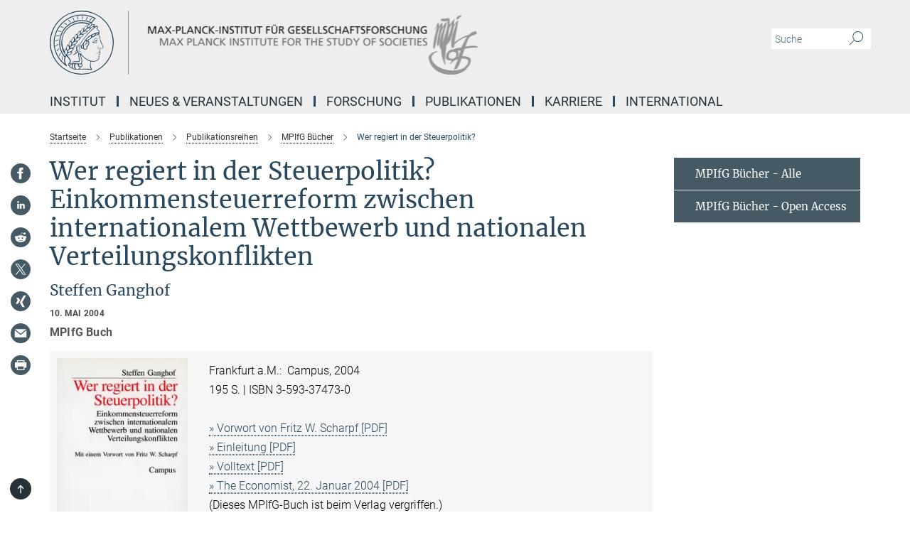

--- FILE ---
content_type: text/html; charset=utf-8
request_url: https://www.mpifg.de/pu/books_wz/2004/wz-ga2004-3.asp
body_size: 73075
content:
<!DOCTYPE html>
<html prefix="og: http://ogp.me/ns#" lang="de">
<head>
  <meta http-equiv="X-UA-Compatible" content="IE=edge">
  <meta content="width=device-width, initial-scale=1.0" name="viewport">
  <meta http-equiv="Content-Type" content="text/html; charset=utf-8"/>
  <title>Wer regiert in der Steuerpolitik?</title>
  
  <meta name="keywords" content="demokratische Repräsentation, Deutschland, Einkommensteuerreform, internationaler Wettbewerb, politische Verteilungskonflikte, Reformpolitik, verfassungsgerichtliche Kontrolle" /><meta name="description" content="Die anhaltende Debatte über Einkommensteuerreformen in Deutschland scheint paradox. Alle Parteien berufen sich scheinbar auf dieselben Prinzipien, trotzdem können sie keine umfassende Einigung erzielen. Steffen Ganghof analysiert die Reformpolitik im Schnittfeld von internationalem Wettbewerb, politischen Verteilungskonflikten und verfassungsgerichtlicher Kontrolle. Deutlich wird dabei, welchen Anpassungszwängen Politiker unterliegen und wie dies die Grundlagen demokratischer Repräsentation bedroht." />
  
  
<meta property="og:title" content="Wer regiert in der Steuerpolitik? Einkommensteuerreform zwischen internationalem Wettbewerb und nationalen Verteilungskonflikten">
<meta property="og:description" content="Die anhaltende Debatte über Einkommensteuerreformen in Deutschland scheint paradox. Alle Parteien berufen sich scheinbar auf dieselben Prinzipien, trotzdem können sie keine umfassende Einigung erzielen. Steffen Ganghof analysiert die Reformpolitik im Schnittfeld von internationalem Wettbewerb, politischen Verteilungskonflikten und verfassungsgerichtlicher Kontrolle. Deutlich wird dabei, welchen Anpassungszwängen Politiker unterliegen und wie dies die Grundlagen demokratischer Repräsentation bedroht.">
<meta property="og:type" content="website">
<meta property="og:url" content="https://www.mpifg.de/pu/books_wz/2004/wz-ga2004-3">
<meta property="og:image" content="https://www.mpifg.de/163100/original-1756465789.jpg?t=eyJ3aWR0aCI6MTIwMCwiaGVpZ2h0IjpudWxsLCJmaXQiOm51bGwsIm9ial9pZCI6MTYzMTAwfQ%3D%3D--52f5fc43db3439f9ddf28af7ca90861b897b6b49">


  
    <meta name="twitter:card" content="summary_large_image">
  <meta name="twitter:image" content="https://www.mpifg.de/163100/original-1756465789.jpg?t=eyJ3aWR0aCI6MTIwMCwiaGVpZ2h0Ijo2MjgsImZpdCI6ImNyb3AiLCJvYmpfaWQiOjE2MzEwMH0%3D--7fed4bdeb9de601e31b649b3688ce62a28c91045">


  <meta name="msapplication-TileColor" content="#fff" />
<meta name="msapplication-square70x70logo" content="/assets/touch-icon-70x70-16c94b19254f9bb0c9f8e8747559f16c0a37fd015be1b4a30d7d1b03ed51f755.png" />
<meta name="msapplication-square150x150logo" content="/assets/touch-icon-150x150-3b1e0a32c3b2d24a1f1f18502efcb8f9e198bf2fc47e73c627d581ffae537142.png" />
<meta name="msapplication-wide310x150logo" content="/assets/touch-icon-310x150-067a0b4236ec2cdc70297273ab6bf1fc2dcf6cc556a62eab064bbfa4f5256461.png" />
<meta name="msapplication-square310x310logo" content="/assets/touch-icon-310x310-d33ffcdc109f9ad965a6892ec61d444da69646747bd88a4ce7fe3d3204c3bf0b.png" />
<link rel="apple-touch-icon" type="image/png" href="/assets/touch-icon-180x180-a3e396f9294afe6618861344bef35fc0075f9631fe80702eb259befcd682a42c.png" sizes="180x180">
<link rel="icon" type="image/png" href="/assets/touch-icon-32x32-143e3880a2e335e870552727a7f643a88be592ac74a53067012b5c0528002367.png" sizes="32x32">

  <link rel="preload" href="/assets/roboto-v20-latin-ext_latin_greek-ext_greek_cyrillic-ext_cyrillic-700-8d2872cf0efbd26ce09519f2ebe27fb09f148125cf65964890cc98562e8d7aa3.woff2" as="font" type="font/woff2" crossorigin="anonymous">
  
  
  
  <script>var ROOT_PATH = '/';var LANGUAGE = 'de';var PATH_TO_CMS = 'https://mpifg.iedit.mpg.de';var INSTANCE_NAME = 'mpifg';</script>
  

      <style media="screen" id="critical-css">
            @font-face{font-family:'Merriweather';font-style:normal;font-weight:400;font-display:swap;src:url(/assets/merriweather-v22-latin-ext_latin-regular-66beb0431fbb61e4ea920ec62d1167d155c2debbbc0d5b760ae4eb2b43ba4e06.eot);src:local(""),url(/assets/merriweather-v22-latin-ext_latin-regular-66beb0431fbb61e4ea920ec62d1167d155c2debbbc0d5b760ae4eb2b43ba4e06.eot?#iefix) format("embedded-opentype"),url(/assets/merriweather-v22-latin-ext_latin-regular-0e44ebbb6e4641907c3b906f09c35fc59e1ff8432dfeb718a450914dfafaac9a.woff2) format("woff2"),url(/assets/merriweather-v22-latin-ext_latin-regular-3dc2f1d91d2ec19b945030a600c4403d69fed76f8ed8b3892ea416098e7265c1.woff) format("woff"),url(/assets/merriweather-v22-latin-ext_latin-regular-c093c8d68c6d812f4c2a1e6679c1a8d27ea21545ac9a3616e250f1be68869238.ttf) format("truetype"),url(/assets/merriweather-v22-latin-ext_latin-regular-4bf7dafac6ae725cfc671d36c7176c4e015417ebde856a0e06b4c09e1b45a57d.svg#Merriweather) format("svg")}@font-face{font-family:'Merriweather Sans';font-style:normal;font-weight:400;src:local("Merriweather Sans"),local("MerriweatherSans-Regular"),url(/assets/MerriweatherSans-Regular-d2efd4d9fe6ff129962f92dda627c4337b65ee6b3fb7da84709b805e15db6d81.ttf)}@font-face{font-family:'Merriweather Sans';font-style:normal;font-weight:400;src:local("Merriweather Sans"),local("MerriweatherSans-Regular"),url(/assets/MerriweatherSans-Regular-d2efd4d9fe6ff129962f92dda627c4337b65ee6b3fb7da84709b805e15db6d81.ttf)}@font-face{font-family:'Merriweather Sans';font-style:normal;font-weight:400;src:local("Merriweather Sans"),local("MerriweatherSans-Regular"),url(/assets/MerriweatherSans-Regular-d2efd4d9fe6ff129962f92dda627c4337b65ee6b3fb7da84709b805e15db6d81.ttf)}@font-face{font-family:'Merriweather Sans';font-style:normal;font-weight:300;src:local("Merriweather Sans Light"),local("MerriweatherSans-Light"),url(/assets/MerriweatherSans-Light-55861f721a7f90c7d40be3ed28aa945ad6bacd23ee524ab93d5243b8de669a2d.ttf)}@font-face{font-family:'Merriweather Sans';font-style:normal;font-weight:700;src:local("Merriweather Sans Bold"),local("MerriweatherSans-Bold"),url(/assets/MerriweatherSans-Bold-055f396e6f9a1fa9f7d627432ce1d7c5f532fa7853c287c57457d959897139b0.ttf)}@font-face{font-family:'Josefin Sans';font-style:normal;font-weight:700;src:local("Josefin Sans Bold"),local("JosefinSans-Bold"),url(/assets/JosefinSans-Bold-4c4040241f19417ddd84e38603d0e08c743e69d43dbdff491ff4ca0daeffa802.ttf)}@font-face{font-family:'Roboto';font-style:normal;font-weight:300;font-display:swap;src:url(/assets/roboto-v20-latin-ext_latin_greek-ext_greek_cyrillic-ext_cyrillic-300-435d7096bf6da56f8b4bfddec6c1f566dffea19d7f24bd14d4525ba898657679.eot);src:local(""),url(/assets/roboto-v20-latin-ext_latin_greek-ext_greek_cyrillic-ext_cyrillic-300-435d7096bf6da56f8b4bfddec6c1f566dffea19d7f24bd14d4525ba898657679.eot?#iefix) format("embedded-opentype"),url(/assets/roboto-v20-latin-ext_latin_greek-ext_greek_cyrillic-ext_cyrillic-300-78e391b02f442de38b10eec6b951be4eb10fc6723d0d12e09a668fd58cc4ed75.woff2) format("woff2"),url(/assets/roboto-v20-latin-ext_latin_greek-ext_greek_cyrillic-ext_cyrillic-300-5ca91c5114555a52b8b36228d5c3954418a1d3c5539bb95574b844792b0ca220.woff) format("woff"),url(/assets/roboto-v20-latin-ext_latin_greek-ext_greek_cyrillic-ext_cyrillic-300-16640b3fa7f58d40b5f616d6a3097e2875d533829c29df260b7cdec4d7be58f4.ttf) format("truetype"),url(/assets/roboto-v20-latin-ext_latin_greek-ext_greek_cyrillic-ext_cyrillic-300-53e32a84e92e043af3f9dce3d50e57ce1efe62ad101aa89660774b70a53b463a.svg#Roboto) format("svg")}@font-face{font-family:'Roboto';font-style:italic;font-weight:300;font-display:swap;src:url(/assets/roboto-v20-latin-ext_latin_greek-ext_greek_cyrillic-ext_cyrillic-300italic-ec376bb16f9e65b7dda0297a2d3ed6649076f0b3709562bc31334e14876f5854.eot);src:local(""),url(/assets/roboto-v20-latin-ext_latin_greek-ext_greek_cyrillic-ext_cyrillic-300italic-ec376bb16f9e65b7dda0297a2d3ed6649076f0b3709562bc31334e14876f5854.eot?#iefix) format("embedded-opentype"),url(/assets/roboto-v20-latin-ext_latin_greek-ext_greek_cyrillic-ext_cyrillic-300italic-0c71e7705498d4779fb5076a292f2106aec088d9d7e3c067bb5751e282a7ca88.woff2) format("woff2"),url(/assets/roboto-v20-latin-ext_latin_greek-ext_greek_cyrillic-ext_cyrillic-300italic-8df128092002db6ad32a11d2158d261b939e5dd8715308700fe1a02a3228105d.woff) format("woff"),url(/assets/roboto-v20-latin-ext_latin_greek-ext_greek_cyrillic-ext_cyrillic-300italic-822519363f3161064f90021e8979a85add692867f16444cd555ef51d4b9dc95c.ttf) format("truetype"),url(/assets/roboto-v20-latin-ext_latin_greek-ext_greek_cyrillic-ext_cyrillic-300italic-3cd097f009c3f57de9ba85f9cbe59cf19d0892d4027351806d91c7d27213d615.svg#Roboto) format("svg")}@font-face{font-family:'Roboto';font-style:normal;font-weight:400;font-display:swap;src:url(/assets/roboto-v20-latin-ext_latin_greek-ext_greek_cyrillic-ext_cyrillic-regular-ca97335987b26814c9a1128525e1c36748c4b59bbd0a6ac198cca1b3e1f19a47.eot);src:local(""),url(/assets/roboto-v20-latin-ext_latin_greek-ext_greek_cyrillic-ext_cyrillic-regular-ca97335987b26814c9a1128525e1c36748c4b59bbd0a6ac198cca1b3e1f19a47.eot?#iefix) format("embedded-opentype"),url(/assets/roboto-v20-latin-ext_latin_greek-ext_greek_cyrillic-ext_cyrillic-regular-e53c6e6f12e654511a31cef074d7890d31ff144d80c7f0c4c276bea9a91839f0.woff2) format("woff2"),url(/assets/roboto-v20-latin-ext_latin_greek-ext_greek_cyrillic-ext_cyrillic-regular-b1f39721c99437d4c8949a9330d548bb9d6cdbf80cd88d5fd543549fe3173b8c.woff) format("woff"),url(/assets/roboto-v20-latin-ext_latin_greek-ext_greek_cyrillic-ext_cyrillic-regular-9bcffbc3ad7737fe8e39c4f45c4e2152b2dc84638d87508a0be916e286ff3928.ttf) format("truetype"),url(/assets/roboto-v20-latin-ext_latin_greek-ext_greek_cyrillic-ext_cyrillic-regular-3bea3afe6e3078ec3b0e56cd80ad97b059bb335af794ba57b5845ff44b77bcd3.svg#Roboto) format("svg")}@font-face{font-family:'Roboto';font-style:italic;font-weight:400;font-display:swap;src:url(/assets/roboto-v20-latin-ext_latin_greek-ext_greek_cyrillic-ext_cyrillic-italic-f69fdfd6d1d0a4c842222ce093cc5660ebdce260a8f10ca6bda4f09ba9bfedea.eot);src:local(""),url(/assets/roboto-v20-latin-ext_latin_greek-ext_greek_cyrillic-ext_cyrillic-italic-f69fdfd6d1d0a4c842222ce093cc5660ebdce260a8f10ca6bda4f09ba9bfedea.eot?#iefix) format("embedded-opentype"),url(/assets/roboto-v20-latin-ext_latin_greek-ext_greek_cyrillic-ext_cyrillic-italic-97c5e50bb04419b691386360609236c0a1aa949105684d7db8fedc3c35cc3c91.woff2) format("woff2"),url(/assets/roboto-v20-latin-ext_latin_greek-ext_greek_cyrillic-ext_cyrillic-italic-13660f8926f257e5c63f6a5a723b3ae8aecd340258ee40868152eb9a9939a7d3.woff) format("woff"),url(/assets/roboto-v20-latin-ext_latin_greek-ext_greek_cyrillic-ext_cyrillic-italic-abde90d734b17b439edc49f2b27c8d6d10a4a0a0f295d5c1535cb3c0a0e2bd8d.ttf) format("truetype"),url(/assets/roboto-v20-latin-ext_latin_greek-ext_greek_cyrillic-ext_cyrillic-italic-5965290041d32ef9c7b1166269586ead7e989d55414ed66db27d177004eae3fc.svg#Roboto) format("svg")}@font-face{font-family:'Roboto';font-style:normal;font-weight:700;font-display:swap;src:url(/assets/roboto-v20-latin-ext_latin_greek-ext_greek_cyrillic-ext_cyrillic-700-6aa4356d93abb4f7c5a59bd0e05f1bbc25ffd273459e65966ddecaa80f8be19f.eot);src:local(""),url(/assets/roboto-v20-latin-ext_latin_greek-ext_greek_cyrillic-ext_cyrillic-700-6aa4356d93abb4f7c5a59bd0e05f1bbc25ffd273459e65966ddecaa80f8be19f.eot?#iefix) format("embedded-opentype"),url(/assets/roboto-v20-latin-ext_latin_greek-ext_greek_cyrillic-ext_cyrillic-700-8d2872cf0efbd26ce09519f2ebe27fb09f148125cf65964890cc98562e8d7aa3.woff2) format("woff2"),url(/assets/roboto-v20-latin-ext_latin_greek-ext_greek_cyrillic-ext_cyrillic-700-95d57dc45afb9c82a1fa417d4620c87c9d293487719630ac1b021f7e653a6891.woff) format("woff"),url(/assets/roboto-v20-latin-ext_latin_greek-ext_greek_cyrillic-ext_cyrillic-700-254e8be2b6cb8096f59e2d9e60c984801055371a3bea2999531a0cf9dfc393db.ttf) format("truetype"),url(/assets/roboto-v20-latin-ext_latin_greek-ext_greek_cyrillic-ext_cyrillic-700-2da189152a7f131b78c66343dbed734e1f1b31b679ee8ed97b9deb048080da06.svg#Roboto) format("svg")}@font-face{font-family:'Roboto';font-style:italic;font-weight:700;font-display:swap;src:url(/assets/roboto-v20-latin-ext_latin_greek-ext_greek_cyrillic-ext_cyrillic-700italic-9ee9aef483ed383ce18582ef3b55f7b2d91278b07a77b9a6ea4e72c322cdc616.eot);src:local(""),url(/assets/roboto-v20-latin-ext_latin_greek-ext_greek_cyrillic-ext_cyrillic-700italic-9ee9aef483ed383ce18582ef3b55f7b2d91278b07a77b9a6ea4e72c322cdc616.eot?#iefix) format("embedded-opentype"),url(/assets/roboto-v20-latin-ext_latin_greek-ext_greek_cyrillic-ext_cyrillic-700italic-00c1eaa7cafeb781b619ef7abbecf978ce3fb7be6b870b7cf1f29b947a2e45b4.woff2) format("woff2"),url(/assets/roboto-v20-latin-ext_latin_greek-ext_greek_cyrillic-ext_cyrillic-700italic-9cc3be355c151b807974482ce327ad855f8856e78b15a9dea8aec36295804e78.woff) format("woff"),url(/assets/roboto-v20-latin-ext_latin_greek-ext_greek_cyrillic-ext_cyrillic-700italic-9590be4b5d91eb81a948a84ddfb370005c69b546b49d2a6b70bee30b3090ae81.ttf) format("truetype"),url(/assets/roboto-v20-latin-ext_latin_greek-ext_greek_cyrillic-ext_cyrillic-700italic-63b1f75d9ff9eb92f7273a44a8677db95969553ad6d82141f71b3c25d729bd49.svg#Roboto) format("svg")}@font-face{font-family:'Open Sans';font-style:normal;font-weight:400;src:local("Open Sans"),local("OpenSans-Regular"),url(/assets/OpenSans-Regular-f20d5ed577a1ddc48fd428b61d9538ef88d6ddcc1ccd8565a2cf7e9f03bd4cc7.ttf)}@font-face{font-family:'Open Sans';font-style:normal;font-weight:700;src:local("Open Sans Bold"),local("OpenSans-Bold"),url(/assets/OpenSans-Bold-5ccf0a4d12a5fb44a9831d93841cee9c1188d900987a2b83d5884ee240d7ab46.ttf)}@font-face{font-family:'Open Sans';font-style:normal;font-weight:600;src:local("Open Sans Semi Bold"),local("OpenSans-SemiBold"),url(/assets/OpenSans-SemiBold-b3185de4446e67a69ed55fd1337466f660afc5f7eb161137865d21ae69778df1.ttf)}@font-face{font-family:'mpg_iconsregular';src:url(/assets/mpg_icons-webfont-0b8e4bd6ecdc12aad710d8d9d882d0e05fa5580824d8d5cee65048d70be5a133.eot);src:url(/assets/mpg_icons-webfont-fbcdd2a22910ced3dda265405bb43de9eb1be44ace22869d590c9b0069ac84cf.woff) format("woff");font-weight:normal;font-style:normal}.mpg-icon::after,.twitter_icon::after,.phone_icon::after,.email_icon::after,.external::after,.mpg-icon::before,.twitter_icon::before,.phone_icon::before,.email_icon::before,.external::before{-moz-osx-font-smoothing:grayscale;-webkit-font-smoothing:antialiased;font-family:"mpg_iconsregular";font-style:normal;font-weight:normal;line-height:1em;margin:0;vertical-align:middle}.mpg-icon-english::after{background-image:url(/assets/responsive/uk-581d9beff5f105fe0fc75e5630500da6edb38324921da716d39b49aab9d16d37.svg);background-repeat:no-repeat;background-size:contain;content:"";display:block;height:1em;width:2em}.mpg-icon-logo::before{content:"\F000" !important}.mpg-icon-up1::before{content:"\F001" !important}.mpg-icon-right1::before,.external::before{content:"\F002" !important}.mpg-icon-down1::before{content:"\F003" !important}.mpg-icon-left1::before{content:"\F004" !important}.mpg-icon-up2::before{content:"\F005" !important}.mpg-icon-right2::before{content:"\F006" !important}.mpg-icon-down2::after{content:"\F007" !important}.mpg-icon-left2::before{content:"\F008" !important}.mpg-icon-clipboard::before{content:"\F009" !important}.mpg-icon-pdf::before{content:"\F032" !important}.mpg-icon-event::before{content:"\F00a" !important}.mpg-icon-attention::before{content:"\F00b" !important}.mpg-icon-fax::before{content:"\F00c" !important}.mpg-icon-page::before{content:"\F00d" !important}.mpg-icon-filter::before{content:"\F00e" !important}.mpg-icon-lab::before{content:"\F00f" !important}.mpg-icon-interests::before,.mpg-icon-research_interests::before{content:"\F010" !important}.mpg-icon-question::before{content:"\F011" !important}.mpg-icon-home::before{content:"\F012" !important}.mpg-icon-search::after{content:"\F013" !important;font-size:2em;vertical-align:middle}.mpg-icon-email::before,.email_icon::before{content:"\F014" !important}.mpg-icon-video::before{content:"\F015" !important}.mpg-icon-play2::before{content:"\F016" !important}.mpg-icon-hierarchy::before{content:"\F017" !important}.mpg-icon-news::before{content:"\F018" !important}.mpg-icon-phone::before,.phone_icon::before{content:"\F019" !important}.mpg-icon-pin::before{content:"\F01a" !important}.mpg-icon-listen2::before{content:"\F01b" !important}.mpg-icon-presentation::before{content:"\F01c" !important}.mpg-icon-medal::before,.mpg-icon-research_medals::before{content:"\F01d" !important}.mpg-icon-book::before{content:"\F01e" !important}.mpg-icon-share::before{content:"\F01f" !important}.mpg-icon-sign::before{content:"\F020" !important}.mpg-icon-podcast::before,.mpg-icon-sound::before{content:"\F021" !important}.mpg-icon-tag::before{content:"\F022" !important}.mpg-icon-imprs::before{content:"\F023" !important}.mpg-icon-person::before{content:"\F024" !important}.mpg-icon-persons::before{content:"\F025" !important}.mpg-icon-vcard::before{content:"\F026" !important}.mpg-icon-facebook::after{content:"\F027" !important}.mpg-icon-linkedin::after{content:"\F028" !important}.mpg-icon-feed::after{content:"\F029" !important}.mpg-icon-twitter::before,.twitter_icon::before{content:"\F02a" !important}.mpg-icon-youtube::after{content:"\F02b" !important}.mpg-icon-drag-hor::before{content:"\F02c" !important}.mpg-icon-drag-ver::before{content:"\F02d" !important}.mpg-icon-image::before{content:"\F02e" !important}.mpg-icon-list::before{content:"\F02f" !important}.mpg-icon-at::before{content:"\F02f" !important}.mpg-icon-file-doc::before{content:"\F031" !important}.mpg-icon-file-pdf::before{content:"\F032" !important}.mpg-icon-file-ppt::before{content:"\F033" !important}.mpg-icon-file-zip::before{content:"\F034" !important}.mpg-icon-left3::before{content:"\F035" !important}.mpg-icon-right3::before{content:"\F036" !important}.mpg-icon-play::before{content:"\F037" !important}.mpg-icon-listen::before{content:"\F038" !important}.external:not(.more):not(.twitter_icon)::before{display:inline-block;font-size:.9em;margin-left:.1em;margin-right:.25em;transform:rotate(-45deg) translate(0, -0.15em)}.job-ticker .text-right .external.more::before{display:inline-block;font-size:1.3em;margin-left:.1em;margin-right:.25em;transform:rotate(-45deg) translate(0, -0.15em)}.extension_job_ticker .external.more.pull-right::before{transform:rotate(-45deg) translate(0, -0.15em)}.ticker a.more.external::before{transform:translate(-0.15em) rotate(-45deg)}.link_title.external:not(.more):not(.twitter_icon)::before{font-size:2em;margin-right:.1em;transform:rotate(-45deg) translate(0, -0.3em)}.email_icon::before{font-size:1.4em;display:inline-block}.phone_icon::before{font-size:1.4em;display:inline-block}.twitter_icon::before{font-size:1.4em;color:#1DA1F2;margin-right:3px;display:inline-block}.open_access_icon::after{vertical-align:text-top;display:inline-block;width:1.5ch;content:" ";height:1.2em;background:no-repeat right 25%/auto 80% url(/assets/Open_Access_logo_PLoS_white-a436fe520f67d515e6e55d715d61592a87803ff4468597bf3ec5e83c1690b4a1.svg)}.mpg-icon::after,.external::after,.email_icon::after,.phone_icon::after,.twitter_icon::after,.mpg-icon::before,.external::before,.email_icon::before,.phone_icon::before,.twitter_icon::before{-moz-osx-font-smoothing:grayscale;-webkit-font-smoothing:antialiased;font-family:"mpg_iconsregular";font-style:normal;font-weight:normal;line-height:1em;margin:0;vertical-align:middle}.mpg-icon::after,.email_icon::after,.phone_icon::after,.twitter_icon::after,ol.breadcrumb>li.breadcrumb-item:not(:first-child)::after,.external::after,.mpg-icon::before,.email_icon::before,.phone_icon::before,.twitter_icon::before,ol.breadcrumb>li.breadcrumb-item:not(:first-child)::before,.external::before{-moz-osx-font-smoothing:grayscale;-webkit-font-smoothing:antialiased;font-family:"mpg_iconsregular";font-style:normal;font-weight:normal;line-height:1em;margin:0;vertical-align:middle}.mpg-icon::after,.external::after,.email_icon::after,.phone_icon::after,.twitter_icon::after,ol.breadcrumb>li.breadcrumb-item:not(:first-child)::after,.mpg-icon::before,.external::before,.email_icon::before,.phone_icon::before,.twitter_icon::before,ol.breadcrumb>li.breadcrumb-item:not(:first-child)::before{-moz-osx-font-smoothing:grayscale;-webkit-font-smoothing:antialiased;font-family:"mpg_iconsregular";font-style:normal;font-weight:normal;line-height:1em;margin:0;vertical-align:middle}.mpg-icon-logo::before{content:"" !important}.external::before{content:"" !important}ol.breadcrumb>li.breadcrumb-item:not(:first-child)::before{content:"" !important}.mpg-icon-down2::after{content:"" !important}.mpg-icon-fax::before{content:"" !important}.mpg-icon-search::after{content:"" !important;font-size:2em;vertical-align:middle}.mpg-icon-email::before,.email_icon::before{content:"" !important}.mpg-icon-news::before{content:"" !important}.mpg-icon-phone::before,.phone_icon::before{content:"" !important}.external:not(.more):not(.twitter_icon)::before{display:inline-block;font-size:.9em;margin-left:.1em;margin-right:.25em;transform:rotate(-45deg) translate(0, -0.15em)}html{font-family:sans-serif;-ms-text-size-adjust:100%;-webkit-text-size-adjust:100%}body{margin:0}footer,header,main,nav{display:block}article,aside,figcaption,figure,footer,header,main,nav{display:block}article,aside,footer,header,nav{display:block}article,aside,footer,header,main,nav{display:block}a{background-color:transparent}h1{font-size:2em;margin:0.67em 0}img{border:0}svg:not(:root){overflow:hidden}figure{margin:1em 40px}button,input{color:inherit;font:inherit;margin:0}button{overflow:visible}button{text-transform:none}button{-webkit-appearance:button}button::-moz-focus-inner,input::-moz-focus-inner{border:0;padding:0}input{line-height:normal}input[type="checkbox"]{box-sizing:border-box;padding:0}input[type="search"]{-webkit-appearance:textfield;box-sizing:content-box}input[type="search"]::-webkit-search-cancel-button,input[type="search"]::-webkit-search-decoration{-webkit-appearance:none}table{border-collapse:collapse;border-spacing:0}th{padding:0}*{-webkit-box-sizing:border-box;-moz-box-sizing:border-box;box-sizing:border-box}*:before,*:after{-webkit-box-sizing:border-box;-moz-box-sizing:border-box;box-sizing:border-box}html{font-size:10px}body{font-family:"Roboto","Tahoma",Arial,sans-serif;font-size:16px;line-height:1.7;color:#333333;background-color:#fff}input,button{font-family:inherit;font-size:inherit;line-height:inherit}a{color:#29485d;text-decoration:none}figure{margin:0}img{vertical-align:middle}.img-responsive{display:block;max-width:100%;height:auto}h2{font-family:inherit;font-weight:500;line-height:1.1;color:inherit}h1,h2,h4,.h3{font-family:inherit;font-weight:500;line-height:1.1;color:inherit}h1,h2,.h3{font-family:inherit;font-weight:500;line-height:1.1;color:inherit}h1,h2,h3,.h4,.research_report .research_head_fields .header-text{font-family:inherit;font-weight:500;line-height:1.1;color:inherit}h1,h2{font-family:inherit;font-weight:500;line-height:1.1;color:inherit}h2{margin-top:27px;margin-bottom:13.5px}h1,h2,.h3{margin-top:27px;margin-bottom:13.5px}h1,h2,h3{margin-top:27px;margin-bottom:13.5px}h1,h2{margin-top:27px;margin-bottom:13.5px}h4{margin-top:13.5px;margin-bottom:13.5px}.h4,.research_report .research_head_fields .header-text{margin-top:13.5px;margin-bottom:13.5px}h1{font-size:34px}h2{font-size:22px}.h3{font-size:19px}h3{font-size:19px}h4{font-size:16px}.h4,.research_report .research_head_fields .header-text{font-size:16px}p{margin:0 0 13.5px}.text-center{text-align:center}ul{margin-top:0;margin-bottom:13.5px}ul,ol{margin-top:0;margin-bottom:13.5px}ul ul{margin-bottom:0}.container:before,.container:after{display:table;content:" "}.row:before,.row:after{display:table;content:" "}.nav:before,.nav:after{display:table;content:" "}.navbar:before,.navbar:after{display:table;content:" "}.navbar-header:before,.navbar-header:after{display:table;content:" "}.navbar-collapse:before,.navbar-collapse:after{display:table;content:" "}.clearfix:before,.clearfix:after{display:table;content:" "}.container-fluid:before,.container-fluid:after{display:table;content:" "}.container:after{clear:both}.row:after{clear:both}.nav:after{clear:both}.navbar:after{clear:both}.navbar-header:after{clear:both}.navbar-collapse:after{clear:both}.clearfix:after{clear:both}.container-fluid:after{clear:both}.container{padding-right:15px;padding-left:15px;margin-right:auto;margin-left:auto}@media (min-width: 768px){.container{width:750px}}@media (min-width: 992px){.container{width:970px}}@media (min-width: 1200px){.container{width:1170px}}.container-fluid{padding-right:15px;padding-left:15px;margin-right:auto;margin-left:auto}.row{margin-right:-15px;margin-left:-15px}.container{padding-right:15px;padding-left:15px;margin-right:auto;margin-left:auto}.container:before,.container:after{display:table;content:" "}.container:after{clear:both}@media (min-width: 768px){.container{width:750px}}@media (min-width: 992px){.container{width:970px}}@media (min-width: 1200px){.container{width:1170px}}.container-fluid{padding-right:15px;padding-left:15px;margin-right:auto;margin-left:auto}.container-fluid:before,.container-fluid:after{display:table;content:" "}.container-fluid:after{clear:both}.row{margin-right:-15px;margin-left:-15px}.row:before,.row:after{display:table;content:" "}.row:after{clear:both}.row-no-gutters{margin-right:0;margin-left:0}.row-no-gutters [class*="col-"]{padding-right:0;padding-left:0}.col-xs-1,.col-sm-1,.col-md-1,.col-lg-1,.col-xs-2,.col-sm-2,.col-md-2,.col-lg-2,.col-xs-3,.col-sm-3,.col-md-3,.col-lg-3,.col-xs-4,.col-sm-4,.col-md-4,.col-lg-4,.col-xs-5,.col-sm-5,.col-md-5,.col-lg-5,.col-xs-6,.col-sm-6,.col-md-6,.col-lg-6,.col-xs-7,.col-sm-7,.col-md-7,.col-lg-7,.col-xs-8,.col-sm-8,.col-md-8,.col-lg-8,.col-xs-9,.col-sm-9,.col-md-9,.col-lg-9,.col-xs-10,.col-sm-10,.col-md-10,.col-lg-10,.col-xs-11,.col-sm-11,.col-md-11,.col-lg-11,.col-xs-12,.col-sm-12,.col-md-12,.col-lg-12{position:relative;min-height:1px;padding-right:15px;padding-left:15px}.col-xs-1,.col-xs-2,.col-xs-3,.col-xs-4,.col-xs-5,.col-xs-6,.col-xs-7,.col-xs-8,.col-xs-9,.col-xs-10,.col-xs-11,.col-xs-12{float:left}.col-xs-1{width:8.3333333333%}.col-xs-2{width:16.6666666667%}.col-xs-3{width:25%}.col-xs-4{width:33.3333333333%}.col-xs-5{width:41.6666666667%}.col-xs-6{width:50%}.col-xs-7{width:58.3333333333%}.col-xs-8{width:66.6666666667%}.col-xs-9{width:75%}.col-xs-10{width:83.3333333333%}.col-xs-11{width:91.6666666667%}.col-xs-12{width:100%}.col-xs-pull-0{right:auto}.col-xs-pull-1{right:8.3333333333%}.col-xs-pull-2{right:16.6666666667%}.col-xs-pull-3{right:25%}.col-xs-pull-4{right:33.3333333333%}.col-xs-pull-5{right:41.6666666667%}.col-xs-pull-6{right:50%}.col-xs-pull-7{right:58.3333333333%}.col-xs-pull-8{right:66.6666666667%}.col-xs-pull-9{right:75%}.col-xs-pull-10{right:83.3333333333%}.col-xs-pull-11{right:91.6666666667%}.col-xs-pull-12{right:100%}.col-xs-push-0{left:auto}.col-xs-push-1{left:8.3333333333%}.col-xs-push-2{left:16.6666666667%}.col-xs-push-3{left:25%}.col-xs-push-4{left:33.3333333333%}.col-xs-push-5{left:41.6666666667%}.col-xs-push-6{left:50%}.col-xs-push-7{left:58.3333333333%}.col-xs-push-8{left:66.6666666667%}.col-xs-push-9{left:75%}.col-xs-push-10{left:83.3333333333%}.col-xs-push-11{left:91.6666666667%}.col-xs-push-12{left:100%}.col-xs-offset-0{margin-left:0%}.col-xs-offset-1{margin-left:8.3333333333%}.col-xs-offset-2{margin-left:16.6666666667%}.col-xs-offset-3{margin-left:25%}.col-xs-offset-4{margin-left:33.3333333333%}.col-xs-offset-5{margin-left:41.6666666667%}.col-xs-offset-6{margin-left:50%}.col-xs-offset-7{margin-left:58.3333333333%}.col-xs-offset-8{margin-left:66.6666666667%}.col-xs-offset-9{margin-left:75%}.col-xs-offset-10{margin-left:83.3333333333%}.col-xs-offset-11{margin-left:91.6666666667%}.col-xs-offset-12{margin-left:100%}@media (min-width: 768px){.col-sm-1,.col-sm-2,.col-sm-3,.col-sm-4,.col-sm-5,.col-sm-6,.col-sm-7,.col-sm-8,.col-sm-9,.col-sm-10,.col-sm-11,.col-sm-12{float:left}.col-sm-1{width:8.3333333333%}.col-sm-2{width:16.6666666667%}.col-sm-3{width:25%}.col-sm-4{width:33.3333333333%}.col-sm-5{width:41.6666666667%}.col-sm-6{width:50%}.col-sm-7{width:58.3333333333%}.col-sm-8{width:66.6666666667%}.col-sm-9{width:75%}.col-sm-10{width:83.3333333333%}.col-sm-11{width:91.6666666667%}.col-sm-12{width:100%}.col-sm-pull-0{right:auto}.col-sm-pull-1{right:8.3333333333%}.col-sm-pull-2{right:16.6666666667%}.col-sm-pull-3{right:25%}.col-sm-pull-4{right:33.3333333333%}.col-sm-pull-5{right:41.6666666667%}.col-sm-pull-6{right:50%}.col-sm-pull-7{right:58.3333333333%}.col-sm-pull-8{right:66.6666666667%}.col-sm-pull-9{right:75%}.col-sm-pull-10{right:83.3333333333%}.col-sm-pull-11{right:91.6666666667%}.col-sm-pull-12{right:100%}.col-sm-push-0{left:auto}.col-sm-push-1{left:8.3333333333%}.col-sm-push-2{left:16.6666666667%}.col-sm-push-3{left:25%}.col-sm-push-4{left:33.3333333333%}.col-sm-push-5{left:41.6666666667%}.col-sm-push-6{left:50%}.col-sm-push-7{left:58.3333333333%}.col-sm-push-8{left:66.6666666667%}.col-sm-push-9{left:75%}.col-sm-push-10{left:83.3333333333%}.col-sm-push-11{left:91.6666666667%}.col-sm-push-12{left:100%}.col-sm-offset-0{margin-left:0%}.col-sm-offset-1{margin-left:8.3333333333%}.col-sm-offset-2{margin-left:16.6666666667%}.col-sm-offset-3{margin-left:25%}.col-sm-offset-4{margin-left:33.3333333333%}.col-sm-offset-5{margin-left:41.6666666667%}.col-sm-offset-6{margin-left:50%}.col-sm-offset-7{margin-left:58.3333333333%}.col-sm-offset-8{margin-left:66.6666666667%}.col-sm-offset-9{margin-left:75%}.col-sm-offset-10{margin-left:83.3333333333%}.col-sm-offset-11{margin-left:91.6666666667%}.col-sm-offset-12{margin-left:100%}}@media (min-width: 992px){.col-md-1,.col-md-2,.col-md-3,.col-md-4,.col-md-5,.col-md-6,.col-md-7,.col-md-8,.col-md-9,.col-md-10,.col-md-11,.col-md-12{float:left}.col-md-1{width:8.3333333333%}.col-md-2{width:16.6666666667%}.col-md-3{width:25%}.col-md-4{width:33.3333333333%}.col-md-5{width:41.6666666667%}.col-md-6{width:50%}.col-md-7{width:58.3333333333%}.col-md-8{width:66.6666666667%}.col-md-9{width:75%}.col-md-10{width:83.3333333333%}.col-md-11{width:91.6666666667%}.col-md-12{width:100%}.col-md-pull-0{right:auto}.col-md-pull-1{right:8.3333333333%}.col-md-pull-2{right:16.6666666667%}.col-md-pull-3{right:25%}.col-md-pull-4{right:33.3333333333%}.col-md-pull-5{right:41.6666666667%}.col-md-pull-6{right:50%}.col-md-pull-7{right:58.3333333333%}.col-md-pull-8{right:66.6666666667%}.col-md-pull-9{right:75%}.col-md-pull-10{right:83.3333333333%}.col-md-pull-11{right:91.6666666667%}.col-md-pull-12{right:100%}.col-md-push-0{left:auto}.col-md-push-1{left:8.3333333333%}.col-md-push-2{left:16.6666666667%}.col-md-push-3{left:25%}.col-md-push-4{left:33.3333333333%}.col-md-push-5{left:41.6666666667%}.col-md-push-6{left:50%}.col-md-push-7{left:58.3333333333%}.col-md-push-8{left:66.6666666667%}.col-md-push-9{left:75%}.col-md-push-10{left:83.3333333333%}.col-md-push-11{left:91.6666666667%}.col-md-push-12{left:100%}.col-md-offset-0{margin-left:0%}.col-md-offset-1{margin-left:8.3333333333%}.col-md-offset-2{margin-left:16.6666666667%}.col-md-offset-3{margin-left:25%}.col-md-offset-4{margin-left:33.3333333333%}.col-md-offset-5{margin-left:41.6666666667%}.col-md-offset-6{margin-left:50%}.col-md-offset-7{margin-left:58.3333333333%}.col-md-offset-8{margin-left:66.6666666667%}.col-md-offset-9{margin-left:75%}.col-md-offset-10{margin-left:83.3333333333%}.col-md-offset-11{margin-left:91.6666666667%}.col-md-offset-12{margin-left:100%}}@media (min-width: 1200px){.col-lg-1,.col-lg-2,.col-lg-3,.col-lg-4,.col-lg-5,.col-lg-6,.col-lg-7,.col-lg-8,.col-lg-9,.col-lg-10,.col-lg-11,.col-lg-12{float:left}.col-lg-1{width:8.3333333333%}.col-lg-2{width:16.6666666667%}.col-lg-3{width:25%}.col-lg-4{width:33.3333333333%}.col-lg-5{width:41.6666666667%}.col-lg-6{width:50%}.col-lg-7{width:58.3333333333%}.col-lg-8{width:66.6666666667%}.col-lg-9{width:75%}.col-lg-10{width:83.3333333333%}.col-lg-11{width:91.6666666667%}.col-lg-12{width:100%}.col-lg-pull-0{right:auto}.col-lg-pull-1{right:8.3333333333%}.col-lg-pull-2{right:16.6666666667%}.col-lg-pull-3{right:25%}.col-lg-pull-4{right:33.3333333333%}.col-lg-pull-5{right:41.6666666667%}.col-lg-pull-6{right:50%}.col-lg-pull-7{right:58.3333333333%}.col-lg-pull-8{right:66.6666666667%}.col-lg-pull-9{right:75%}.col-lg-pull-10{right:83.3333333333%}.col-lg-pull-11{right:91.6666666667%}.col-lg-pull-12{right:100%}.col-lg-push-0{left:auto}.col-lg-push-1{left:8.3333333333%}.col-lg-push-2{left:16.6666666667%}.col-lg-push-3{left:25%}.col-lg-push-4{left:33.3333333333%}.col-lg-push-5{left:41.6666666667%}.col-lg-push-6{left:50%}.col-lg-push-7{left:58.3333333333%}.col-lg-push-8{left:66.6666666667%}.col-lg-push-9{left:75%}.col-lg-push-10{left:83.3333333333%}.col-lg-push-11{left:91.6666666667%}.col-lg-push-12{left:100%}.col-lg-offset-0{margin-left:0%}.col-lg-offset-1{margin-left:8.3333333333%}.col-lg-offset-2{margin-left:16.6666666667%}.col-lg-offset-3{margin-left:25%}.col-lg-offset-4{margin-left:33.3333333333%}.col-lg-offset-5{margin-left:41.6666666667%}.col-lg-offset-6{margin-left:50%}.col-lg-offset-7{margin-left:58.3333333333%}.col-lg-offset-8{margin-left:66.6666666667%}.col-lg-offset-9{margin-left:75%}.col-lg-offset-10{margin-left:83.3333333333%}.col-lg-offset-11{margin-left:91.6666666667%}.col-lg-offset-12{margin-left:100%}}table{background-color:transparent}th{text-align:left}label{display:inline-block;max-width:100%;margin-bottom:5px;font-weight:700}input[type="search"]{-webkit-box-sizing:border-box;-moz-box-sizing:border-box;box-sizing:border-box;-webkit-appearance:none;appearance:none}input[type="checkbox"]{margin:4px 0 0;margin-top:1px \9;line-height:normal}.form-control{display:block;width:100%;height:41px;padding:6px 12px;font-size:16px;line-height:1.7;color:#555555;background-color:#fff;background-image:none;border:1px solid #ccc;border-radius:0;-webkit-box-shadow:inset 0 1px 1px rgba(0,0,0,0.075);box-shadow:inset 0 1px 1px rgba(0,0,0,0.075)}.form-control::-ms-expand{background-color:transparent;border:0}.form-group{margin-bottom:15px}@media (min-width: 768px){.navbar-form .form-group{display:inline-block;margin-bottom:0;vertical-align:middle}.navbar-form .form-control{display:inline-block;width:auto;vertical-align:middle}}.form-control::-moz-placeholder{color:#999;opacity:1}.form-control:-ms-input-placeholder{color:#999}.form-control::-webkit-input-placeholder{color:#999}.btn{display:inline-block;margin-bottom:0;font-weight:normal;text-align:center;white-space:nowrap;vertical-align:middle;touch-action:manipulation;background-image:none;border:1px solid transparent;padding:6px 12px;font-size:16px;line-height:1.7;border-radius:0}.btn-default{color:#333;background-color:#fff;border-color:#ccc}.btn-primary{color:#fff;background-color:#29485d;border-color:#213a4b}.collapse{display:none}.dropdown{position:relative}.dropdown-menu{position:absolute;top:100%;left:0;z-index:1000;display:none;float:left;min-width:160px;padding:5px 0;margin:2px 0 0;font-size:16px;text-align:left;list-style:none;background-color:#fff;background-clip:padding-box;border:1px solid #ccc;border:1px solid rgba(0,0,0,0.15);border-radius:0;-webkit-box-shadow:0 6px 12px rgba(0,0,0,0.175);box-shadow:0 6px 12px rgba(0,0,0,0.175)}.nav{padding-left:0;margin-bottom:0;list-style:none}.nav>li{position:relative;display:block}.nav>li>a{position:relative;display:block;padding:10px 15px}.navbar{position:relative;min-height:50px;margin-bottom:27px;border:1px solid transparent}@media (min-width: 992px){.navbar{border-radius:0}}@media (min-width: 992px){.navbar-header{float:left}}.navbar-collapse{padding-right:15px;padding-left:15px;overflow-x:visible;border-top:1px solid transparent;box-shadow:inset 0 1px 0 rgba(255,255,255,0.1);-webkit-overflow-scrolling:touch}@media (min-width: 992px){.navbar-collapse{width:auto;border-top:0;box-shadow:none}.navbar-collapse.collapse{display:block !important;height:auto !important;padding-bottom:0;overflow:visible !important}}.container>.navbar-header{margin-right:-15px;margin-left:-15px}@media (min-width: 992px){.container>.navbar-header{margin-right:0;margin-left:0}}.navbar-brand{float:left;height:50px;padding:11.5px 15px;font-size:20px;line-height:27px}@media (min-width: 992px){.navbar>.container .navbar-brand{margin-left:-15px}}.navbar-toggle{position:relative;float:right;padding:9px 10px;margin-right:15px;margin-top:8px;margin-bottom:8px;background-color:transparent;background-image:none;border:1px solid transparent;border-radius:0}@media (min-width: 992px){.navbar-toggle{display:none}}.navbar-nav{margin:5.75px -15px}@media (min-width: 992px){.navbar-nav{float:left;margin:0}.navbar-nav>li{float:left}.navbar-nav>li>a{padding-top:11.5px;padding-bottom:11.5px}}.navbar-nav>li>a{padding-top:10px;padding-bottom:10px;line-height:27px}.navbar-form{padding:10px 15px;margin-right:-15px;margin-left:-15px;border-top:1px solid transparent;border-bottom:1px solid transparent;-webkit-box-shadow:inset 0 1px 0 rgba(255,255,255,0.1),0 1px 0 rgba(255,255,255,0.1);box-shadow:inset 0 1px 0 rgba(255,255,255,0.1),0 1px 0 rgba(255,255,255,0.1);margin-top:4.5px;margin-bottom:4.5px}@media (min-width: 992px){.navbar-form{width:auto;padding-top:0;padding-bottom:0;margin-right:0;margin-left:0;border:0;-webkit-box-shadow:none;box-shadow:none}}@media (max-width: 991px){.navbar-form .form-group{margin-bottom:5px}.navbar-form .form-group:last-child{margin-bottom:0}}.navbar-nav>li>.dropdown-menu{margin-top:0;border-top-left-radius:0;border-top-right-radius:0}@media (min-width: 992px){.navbar-left{float:left !important}.navbar-right{float:right !important;margin-right:-15px}}.navbar-default{background-color:#f8f8f8;border-color:#e7e7e7}.navbar-default .navbar-nav>li>a{color:#263238}.navbar-default .navbar-toggle{border-color:#ddd}.navbar-default .navbar-collapse,.navbar-default .navbar-form{border-color:#e7e7e7}.breadcrumb{padding:8px 15px;margin-bottom:27px;list-style:none;background-color:#f5f5f5;border-radius:0}.breadcrumb>li{display:inline-block}.breadcrumb>li+li:before{padding:0 5px;color:#ccc;content:"/ "}.breadcrumb>.active{color:#455a64}.pull-left{float:left !important}@-ms-viewport{width:device-width}.visible-xs{display:none !important}.visible-sm{display:none !important}.visible-md{display:none !important}.visible-lg{display:none !important}.visible-xs-block,.visible-xs-inline,.visible-xs-inline-block,.visible-sm-block,.visible-sm-inline,.visible-sm-inline-block,.visible-md-block,.visible-md-inline,.visible-md-inline-block,.visible-lg-block,.visible-lg-inline,.visible-lg-inline-block{display:none !important}@media (max-width: 767px){.visible-xs{display:block !important}table.visible-xs{display:table !important}tr.visible-xs{display:table-row !important}th.visible-xs,td.visible-xs{display:table-cell !important}}@media (max-width: 767px){.visible-xs-block{display:block !important}}@media (max-width: 767px){.visible-xs-inline{display:inline !important}}@media (max-width: 767px){.visible-xs-inline-block{display:inline-block !important}}@media (min-width: 768px) and (max-width: 991px){.visible-sm{display:block !important}table.visible-sm{display:table !important}tr.visible-sm{display:table-row !important}th.visible-sm,td.visible-sm{display:table-cell !important}}@media (min-width: 768px) and (max-width: 991px){.visible-sm-block{display:block !important}}@media (min-width: 768px) and (max-width: 991px){.visible-sm-inline{display:inline !important}}@media (min-width: 768px) and (max-width: 991px){.visible-sm-inline-block{display:inline-block !important}}@media (min-width: 992px) and (max-width: 1199px){.visible-md{display:block !important}table.visible-md{display:table !important}tr.visible-md{display:table-row !important}th.visible-md,td.visible-md{display:table-cell !important}}@media (min-width: 992px) and (max-width: 1199px){.visible-md-block{display:block !important}}@media (min-width: 992px) and (max-width: 1199px){.visible-md-inline{display:inline !important}}@media (min-width: 992px) and (max-width: 1199px){.visible-md-inline-block{display:inline-block !important}}@media (min-width: 1200px){.visible-lg{display:block !important}table.visible-lg{display:table !important}tr.visible-lg{display:table-row !important}th.visible-lg,td.visible-lg{display:table-cell !important}}@media (min-width: 1200px){.visible-lg-block{display:block !important}}@media (min-width: 1200px){.visible-lg-inline{display:inline !important}}@media (min-width: 1200px){.visible-lg-inline-block{display:inline-block !important}}@media (max-width: 767px){.hidden-xs{display:none !important}}@media (min-width: 768px) and (max-width: 991px){.hidden-sm{display:none !important}}@media (min-width: 992px) and (max-width: 1199px){.hidden-md{display:none !important}}@media (min-width: 1200px){.hidden-lg{display:none !important}}.visible-print{display:none !important}@media print{.visible-print{display:block !important}table.visible-print{display:table !important}tr.visible-print{display:table-row !important}th.visible-print,td.visible-print{display:table-cell !important}}.visible-print-block{display:none !important}@media print{.visible-print-block{display:block !important}}.visible-print-inline{display:none !important}@media print{.visible-print-inline{display:inline !important}}.visible-print-inline-block{display:none !important}@media print{.visible-print-inline-block{display:inline-block !important}}@media print{.hidden-print{display:none !important}}.visible-print-block{display:none !important}.slick-slider{-ms-touch-action:pan-y;-webkit-touch-callout:none;box-sizing:border-box;display:block;position:relative;touch-action:pan-y;visibility:hidden}.slick-initialized{visibility:visible}.slick-list{display:block;margin:0;overflow:hidden;padding:0;position:relative}.slick-slider .slick-track,.slick-slider .slick-list{-moz-transform:translate3d(0, 0, 0);-ms-transform:translate3d(0, 0, 0);-o-transform:translate3d(0, 0, 0);-webkit-transform:translate3d(0, 0, 0);transform:translate3d(0, 0, 0)}.slick-track{display:block;left:0;position:relative;top:0}.slick-track::before,.slick-track::after{content:"";display:table}.slick-track::after{clear:both}.slick-slide{display:none;float:right;height:100%;min-height:1px}.slick-slide img{display:block}.slick-initialized .slick-slide{display:block}.slick-pause-section{position:absolute;width:100%;bottom:-20px;height:20px;visibility:visible;text-align:center}.slick-pause-button{border:none;background:none;color:#29485d}#related-articles-container .slick-pause-section{bottom:0}@media (min-width: 768px){#related-articles-container .slick-pause-section{display:none}}header.navbar{background-color:#eeeeee;border:0;border-radius:0;margin:0}header.navbar .container{padding:0}header.navbar .navbar-header{position:relative}header.navbar .navbar-header svg rect{fill:#29485d;transition:transform 0.5s}header.navbar .navbar-header a.navbar-brand{background-image:url(/assets/responsive/logo-square-f232279c21f2b99c6eef21059e9521e3ddcfe8f893608fdfb223dee6007b3e75.svg);background-repeat:no-repeat;background-size:contain;font-size:72px;height:140px;position:relative;width:140px;z-index:10}header.navbar .navbar-header a.navbar-brand::before{color:#fff;font-size:82px;left:.15em;position:relative;width:80px;height:80px}header.navbar button.navbar-toggle[aria-expanded="true"] svg rect.burgerline-1{transform:rotate(45deg) translateY(10px)}header.navbar button.navbar-toggle[aria-expanded="true"] svg rect.burgerline-2{transform:rotate(45deg)}header.navbar button.navbar-toggle[aria-expanded="true"] svg rect.burgerline-3{transform:rotate(-45deg) translateY(-10px)}header.navbar .navbar-title-wrapper,header.navbar .lang-search{margin-left:0;width:auto}header.navbar .navbar-title-wrapper>.navbar-collapse,header.navbar .lang-search>.navbar-collapse{margin-top:40px;position:relative}header.navbar .navbar-title-wrapper .navbar-form,header.navbar .lang-search .navbar-form{margin:0}header.navbar .navbar-title-wrapper .navbar-form .btn,header.navbar .navbar-title-wrapper .navbar-form .form-control,header.navbar .lang-search .navbar-form .btn,header.navbar .lang-search .navbar-form .form-control{background-color:transparent;border:0;border-radius:0;box-shadow:none;color:rgba(41,72,93,0.5)}header.navbar .navbar-title-wrapper .navbar-form .btn,header.navbar .lang-search .navbar-form .btn{padding-bottom:0;padding-top:0}header.navbar .navbar-title-wrapper .navbar-form .btn i::after,header.navbar .lang-search .navbar-form .btn i::after{color:#29485d}header.navbar .navbar-title-wrapper #nav-main,header.navbar .lang-search #nav-main{margin-bottom:5px}header.navbar .navbar-title-wrapper .navbar-collapse .navbar-nav.navbar-meta,header.navbar .lang-search .navbar-collapse .navbar-nav.navbar-meta{position:absolute;right:15px;z-index:10;display:grid;grid-template-columns:repeat(6, auto)}@media (min-width: 1260px){header.navbar .navbar-title-wrapper .navbar-collapse .navbar-nav.navbar-meta.pwa-visible,header.navbar .lang-search .navbar-collapse .navbar-nav.navbar-meta.pwa-visible{right:-14px}header.navbar .navbar-title-wrapper .navbar-collapse .navbar-nav.navbar-meta .external-backlink,header.navbar .lang-search .navbar-collapse .navbar-nav.navbar-meta .external-backlink{padding-right:30px}}header.navbar .navbar-title-wrapper .navbar-collapse .navbar-nav.navbar-meta .external-backlink,header.navbar .lang-search .navbar-collapse .navbar-nav.navbar-meta .external-backlink{order:10;grid-column:1 / -1}header.navbar .navbar-title-wrapper .navbar-collapse .navbar-nav.navbar-meta>li>a,header.navbar .lang-search .navbar-collapse .navbar-nav.navbar-meta>li>a{color:#263238;font-size:14px;padding:.1em .5em}header.navbar .navbar-title-wrapper .navbar-collapse .navbar-nav.navbar-meta>li>a.backlink,header.navbar .lang-search .navbar-collapse .navbar-nav.navbar-meta>li>a.backlink{padding:20px 0 0 0;color:black;text-transform:none;font-size:15px;font-family:"Merriweather", serif;text-align:right}header.navbar .navbar-title-wrapper .navbar-collapse .navbar-nav.navbar-meta>li>a.backlink::before,header.navbar .lang-search .navbar-collapse .navbar-nav.navbar-meta>li>a.backlink::before{font-weight:bold;transform:translate(0, -1px) rotate(-45deg) translate(0, -0.15em)}header.navbar .navbar-title-wrapper .navbar-collapse .navbar-nav.navbar-meta .search-field,header.navbar .lang-search .navbar-collapse .navbar-nav.navbar-meta .search-field{padding-left:5px;padding-right:0}header.navbar .navbar-title-wrapper .navbar-collapse .navbar-nav.navbar-meta .search-field .form-group,header.navbar .lang-search .navbar-collapse .navbar-nav.navbar-meta .search-field .form-group{background-color:#fff}header.navbar .navbar-title-wrapper .navbar-collapse .navbar-nav.navbar-meta .search-field input,header.navbar .lang-search .navbar-collapse .navbar-nav.navbar-meta .search-field input{color:#546E7A !important;font-size:14px;height:auto;line-height:normal;padding:5px;width:95px}header.navbar .navbar-title-wrapper .navbar-collapse .navbar-nav.navbar-meta .search-field input::placeholder,header.navbar .lang-search .navbar-collapse .navbar-nav.navbar-meta .search-field input::placeholder{color:#546E7A !important}header.navbar .navbar-title-wrapper .navbar-collapse .navbar-nav.navbar-meta .search-field .btn,header.navbar .lang-search .navbar-collapse .navbar-nav.navbar-meta .search-field .btn{font-size:14px;min-width:0;padding:0 6px}header.navbar .navbar-title-wrapper .navbar-collapse .navbar-nav>li>a,header.navbar .lang-search .navbar-collapse .navbar-nav>li>a{background-color:transparent;padding:10px 7px;text-decoration:none;text-transform:uppercase}header.navbar .navbar-title-wrapper .navbar-collapse:nth-child(2) .navbar-nav>li>a,header.navbar .lang-search .navbar-collapse:nth-child(2) .navbar-nav>li>a{padding-bottom:0;padding-top:0}header.navbar .navbar-title-wrapper .navbar-collapse:first-child .navbar-text,header.navbar .lang-search .navbar-collapse:first-child .navbar-text{margin-top:0}header.navbar .navbar-title-wrapper .navbar-collapse:first-child .navbar-text a,header.navbar .lang-search .navbar-collapse:first-child .navbar-text a{background-repeat:no-repeat;background-size:contain;display:block;height:28px;width:620px}header.navbar .navbar-title-wrapper .navbar-collapse:first-child .navbar-text.de a,header.navbar .lang-search .navbar-collapse:first-child .navbar-text.de a{background-image:url(/assets/responsive/logo-font-de-8ece67723e59ab56c231bce938bb5fe16e0aa48688d6ff9e845165288d1d8170.svg)}header.navbar .navbar-title-wrapper .navbar-collapse:first-child .navbar-text.en a,header.navbar .lang-search .navbar-collapse:first-child .navbar-text.en a{background-image:url(/assets/responsive/logo-font-en-8ece67723e59ab56c231bce938bb5fe16e0aa48688d6ff9e845165288d1d8170.svg)}header.navbar .navbar-title-wrapper .navbar-collapse:first-child::after,header.navbar .lang-search .navbar-collapse:first-child::after{clear:right}header.navbar .navbar-collapse.in{overflow-y:visible}@media (max-width: 1199px){.navbar-text a{height:23px !important;width:600px !important}header.navbar .lang-search .navbar-collapse .navbar-nav.navbar-meta .language-switcher-links{order:3;grid-column:1 / -1}header.navbar .lang-search .navbar-collapse .navbar-nav.navbar-meta .external-backlink{padding:0}}@media (min-width: 768px) and (max-width: 991px){.navbar-text a{height:18px !important;width:550px !important}header.navbar .navbar-title-wrapper .navbar-collapse .navbar-nav.navbar-meta .search-field:hover .form-group{background-color:#fff;position:relative}header.navbar .navbar-title-wrapper .navbar-collapse .navbar-nav.navbar-meta .search-field:hover input[type="search"]{background-color:inherit;display:inline-block;left:-95px;position:absolute}header.navbar .navbar-title-wrapper .navbar-collapse .navbar-nav.navbar-meta .search-field .form-group{background-color:transparent}header.navbar .navbar-title-wrapper .navbar-collapse .navbar-nav.navbar-meta .search-field input[type="search"]{display:none}header.navbar .navbar-title-wrapper .navbar-collapse .navbar-nav.navbar-meta .search-field input[type="search"]+.btn{min-height:28px}}@media (max-width: 992px -1){.navbar-text{margin:3px 10px 9px !important}header.navbar .navbar-title-wrapper{margin-bottom:.1rem}header.navbar .navbar-header{position:absolute}}@media (max-width: 991px){.container>.navbar-header,.container>.navbar-collapse,.container-fluid>.navbar-header,.container-fluid>.navbar-collapse{margin:0}header.navbar .navbar-header{position:relative}header.navbar .navbar-header>a.navbar-brand{height:80px;padding-left:19px;padding-top:10px;position:absolute;width:115px;z-index:100}header.navbar .navbar-header>a.navbar-brand::before{font-size:60px;left:0;width:60px;height:60px}header.navbar .navbar-title-wrapper>.navbar-collapse{display:block;float:left;margin-left:11rem;margin-top:1.5rem;padding:0;width:45rem}header.navbar .navbar-title-wrapper>.navbar-collapse:first-child .navbar-text a{display:block;height:35px !important;width:auto !important}header.navbar .navbar-title-wrapper>.navbar-collapse:first-child .navbar-text.de a{background-position:0 5px}header.navbar .navbar-title-wrapper>.navbar-collapse:first-child .navbar-text.en a{background-position:0 5px}}@media (max-width: 767px){header.navbar .navbar-title-wrapper>.navbar-collapse{width:16rem}header.navbar .navbar-title-wrapper>.navbar-collapse:first-child .navbar-text.de a{background-image:url(/assets/responsive/logo-font-mobile-de-6d43154fd4846481763508c43a7a7dc27ded6a04898fe623aa16413c6147de52.svg);background-position:0 0}header.navbar .navbar-title-wrapper>.navbar-collapse:first-child .navbar-text.en a{background-image:url(/assets/responsive/logo-font-mobile-en-6d43154fd4846481763508c43a7a7dc27ded6a04898fe623aa16413c6147de52.svg);background-position:0 0}}#depsvg .deptext,#depsvg-xs .deptext{fill:#29485d}body.mpg header.navbar .navbar-header a.navbar-brand{background-image:url(/assets/responsive/logo-combined-exp-f99cfa8482bb1d0b50c6b40c9b8b21dbf1650fcf0662860a61ec8ab59793f3de.svg);background-size:auto 111px;width:722px}@media (max-width: 1199px){body.mpg header.navbar .navbar-header a.navbar-brand{background-image:url(/assets/responsive/logo-combined-exp-md-f456a68f8d7d9e8bbb08e08600c3f5d605666948cefe42a0bf2e3b15cec9f8d9.svg)}}@media (max-width: 991px){body.mpg header.navbar .navbar-header a.navbar-brand{background-image:url(/assets/responsive/logo-combined-exp-sm-72b70dea54530ac260ae3ff1fba87316509c4a218618f23a4a4ad604aac3e7c4.svg);background-size:auto 80px;width:660px}}@media (max-width: 767px){body.mpg header.navbar .navbar-header a.navbar-brand{background-image:url(/assets/responsive/logo-combined-exp-xs-68083717c6b62f8ba3e710429e713c9d550e88ef8299762a4076cc6ad30cc997.svg);background-size:auto 80px;width:calc(100vw - 55px)}}.mobile-search-pwa-container{display:flex;flex-flow:row nowrap}.mobile-search-container{position:relative;flex:1 1 auto;margin-right:6px}.mobile-search-pwa-container .pwa-settings-button{width:15%;height:24px;margin:45px 0px 0px -16px;padding:0 0.7rem;background-repeat:no-repeat;background-position:center}@media (min-width: 992px){.mobile-search-pwa-container .pwa-settings-button{display:none}}.btn{border-width:0;border-radius:0;font-family:"Merriweather",serif;padding-left:1em;padding-right:1em}.btn.btn-default{box-shadow:0 0 5px rgba(0,0,0,0.15)}.btn.btn-primary{box-shadow:0 0 5px rgba(255,255,255,0.15)}.teaser{position:relative}.teaser::before{clear:both;content:"";display:block;float:none}.teaser .img-box img{min-width:100%}.img-box{display:block;position:relative}.teaser-extension{border-bottom:1px solid #eeeeee;margin:0 0 10px;padding:0 0 10px}.teaser-extension:last-child{border:0}.teaser-extension .img-box{display:block;position:relative}@media (max-width: 991px){.teaser .img-box img{margin-bottom:1rem}aside .teaser.teaser-extension .img-box{width:50%}}@media (max-width: 767px){.teaser .img-box img{margin-bottom:1rem}aside .teaser.teaser-extension .img-box{width:50%}}@media (max-width: 767px){article .content{padding:2em 0}}@media (max-width: 767px){.footer-wrap footer.footer.trngl-footer{margin-top:0}.footer-wrap footer.footer.trngl-footer::before{display:none}}ol.breadcrumb{background-color:transparent;list-style:none;margin:-30px 0 0 0;padding:1.5em 0 1em 0}ol.breadcrumb>li.breadcrumb-item:not(:first-child)::before{color:#29485d;font-size:1.4em;padding-left:4px;vertical-align:middle}ol.breadcrumb>li.breadcrumb-item{float:left;font-size:12px}ol.breadcrumb>li.breadcrumb-item>a{color:#333333;font-weight:400}ol.breadcrumb>li.breadcrumb-item>span{color:#29485d;font-weight:400}@media (min-width: 768px) and (max-width: 991px){ol.breadcrumb{margin:10px 0 0 0;padding:1em 0}ol.breadcrumb li{display:none}ol.breadcrumb li:nth-last-of-type(1){display:inline}ol.breadcrumb li:nth-last-of-type(2){display:inline}}@media (min-width: 768px) and (max-width: 991px){ol.breadcrumb{margin:10px 0 0 0;padding:1em 0}ol.breadcrumb li{display:none}ol.breadcrumb li:nth-last-of-type(1){display:inline}}@media (max-width: 767px){ol.breadcrumb{margin:-10px 0 0 0;padding:1em 0}ol.breadcrumb li:first-child{margin:0 0 0 7.5px}ol.breadcrumb li{display:none}ol.breadcrumb li:nth-last-of-type(2){display:inline}ol.breadcrumb li:nth-last-of-type(2)::before{display:none}ol.breadcrumb li:nth-last-of-type(1){display:inline}}@media (max-width: 767px){ol.breadcrumb{margin:-10px 0 0 0;padding:1em 0}ol.breadcrumb li:first-child{margin:0 0 0 7.5px}ol.breadcrumb li{display:none}ol.breadcrumb li:nth-last-of-type(1){display:inline}}nav .breadcrumb{overflow:hidden;text-overflow:ellipsis;white-space:nowrap;text-align:left}ol.breadcrumb>li.breadcrumb-item{float:none}.footer-wrap{background-color:#fff;overflow-x:hidden;position:relative;width:100%}footer.footer ul{line-height:0}footer.footer .btn{margin-bottom:1em;width:100%;font-size:12px}footer.footer .container{position:relative}footer.footer.trngl-footer{margin-bottom:0;margin-top:6em;position:relative}footer.footer.trngl-footer svg{position:absolute;width:100%;height:4em;top:-4em}footer.footer.trngl-footer svg .footer-triangle{fill:#006699}footer.footer.trngl-footer::before{background-image:url(/assets/responsive/triangle-footer-b9cbb3ed53ca8b49800555bf69812fe417053560a75f1bf9a9fa2e7202718c00.png);background-repeat:no-repeat;background-size:100% 100%;content:"";height:4em;left:0;position:absolute;top:-4em;width:100%;display:none}footer.footer .to-top-dummy{display:block;position:absolute;right:1em;top:-9rem;width:8rem;height:31px}footer.footer .to-top{background-image:url(/assets/responsive/arrow-to-top-basis-mask-4174a50ea9c4086fe639891ae5ff138f2a2805812745530636f9b7991fbeb732.svg);background-color:#263238;background-position:2px center;background-repeat:no-repeat;background-size:30px;color:#fff;display:block;font-size:17px;line-height:26px;padding:.5rem 1rem;position:absolute;right:1em;text-transform:uppercase;text-decoration:none !important;text-align:right;top:-9rem;width:84px;height:34px;border-radius:0px;overflow:hidden}footer.footer .to-top::before{display:block;position:absolute;top:0;left:0;width:100%;height:100%;content:" ";opacity:1;background-image:url(/assets/responsive/arrow-to-top-transform-mask-9ea6e312fdefdee8b17c2c3ab5ebc6d74e752d27facdb50f8b45b56f9bbefa52.svg);background-position:2px center;background-repeat:no-repeat;background-size:30px}footer.footer .to-top.as-button{border-radius:15px;width:30px;height:30px;padding:3.9px 0px 0px 3.9px;line-height:22.5px;position:fixed;top:unset;bottom:1em;left:calc(50% + 585px);background-position:0px center;color:transparent !important}@media (max-width: 1259px){footer.footer .to-top.as-button{left:unset;right:10px;bottom:10px;z-index:1000}}footer.footer .to-top.as-button::before{opacity:0;background-position:0px center}footer.footer .columns-quicklinks-container{display:flex;flex-flow:row wrap}footer.footer ul{list-style:none;padding:0;margin:0}@media (max-width: 991px){footer.footer ul{list-style:none;padding:0;margin:0 0 17px 0}}@media (max-width: 767px){footer.footer ul{list-style:none;padding:0;margin:0}footer.footer .quicklinks li:last-of-type{margin-bottom:0}footer.footer .quicklinks li:last-of-type a{margin-bottom:0}footer.footer ul.quicklinks{display:block}footer.footer ul.quicklinks li{display:block;margin-bottom:1em;width:100%}footer.footer .to-top,footer.footer .to-top-dummy{top:-3rem}}@media (max-width: 767px){.h3{margin-top:5px}.h3 .mpg-icon,.h3 .external,.h3 .email_icon,.h3 .phone_icon,.h3 .twitter_icon{display:inline-block !important}footer.footer .to-top{top:-3rem}}@media (max-width: 767px){footer.footer .to-top{top:-3rem}}@media (min-width: 992px){.copyright p{float:right}}@media (min-width: 768px) and (max-width: 991px){.footer ul.quicklinks{margin-top:20px}div.mpg-icon.mpg-icon-logo,div.mpg-icon-logo.external,div.mpg-icon-logo.email_icon,div.mpg-icon-logo.phone_icon,div.mpg-icon-logo.twitter_icon,.copyright-sign{float:none;display:inline}.copyright-text{float:none;display:inline}}.institute-subfooter{color:white}.institute-subfooter a{color:white}.institute-subfooter .space-between{display:flex;flex-flow:row;justify-content:space-between}@media (max-width: 991px){.institute-subfooter .space-between{flex-flow:column;justify-content:flex-start}}.institute-subfooter .space-between::after,.institute-subfooter .space-between::before{display:none}.institute-subfooter .logo,.institute-subfooter .copyright,.institute-subfooter .links ul{display:flex;flex-flow:row wrap;align-items:center}@media (max-width: 991px){.institute-subfooter .logo,.institute-subfooter .copyright,.institute-subfooter .links ul{justify-content:center;flex:1 1 auto;text-align:center;margin:10px 0}}.institute-subfooter .logo,.institute-subfooter .copyright{flex:0 0 auto}.institute-subfooter .copyright p{margin:0}.institute-subfooter .links{flex:0 1 auto;margin:0 50px;display:flex;align-items:center}@media (max-width: 991px){.institute-subfooter .links{margin:10px 0}}.institute-subfooter .links ul{list-style:none;padding:0;justify-content:space-evenly;margin:0}.institute-subfooter .logo .mpg-icon-logo::before{font-size:3em;margin-right:0.5em}.institute-subfooter .copyright .copyright-sign{margin-right:1ch}figure.image-extension{clear:both;display:block;margin-bottom:1.5em;position:relative;z-index:9}figure.image-extension.pull-left{width:40%}figure.image-extension.pull-left{margin:0 1em 1em 0}figure.image-extension img{min-width:100%}figure.image-extension figcaption.figure-caption{background-color:#eeeeee;font-size:14px;padding:1em}figure.image-extension p{margin-bottom:0}@media (max-width: 767px){article figure.top-image{margin:0 -15px}figure.image-extension{float:none !important;margin:1em 0}}@media (max-width: 767px){figure.image-extension{float:none !important;margin:1em 0}figure.image-extension.pull-left{margin:1em 0;width:100%}}@media (max-width: 991px){aside figure.image-extension{width:50%}}#main_nav{margin:-10px 15px 15px -15px;width:100%}#main_nav>li>a.main-navi-item{display:inline-block;z-index:10000}.mega-dropdown{position:static !important}.mega-dropdown .main-navi-item{padding-left:15px !important;padding-right:15px !important;border-right:3px solid #29485d;line-height:15px}.mega-dropdown:last-child .main-navi-item{border:none}.mega-dropdown>a{font-size:18px;font-weight:400}.dropdown-toggle span:not(.arrow-dock){display:inline-block;transform:rotate(0deg)}.dropdown-toggle span:not(.arrow-dock)::after{font-size:1.5em;vertical-align:middle}.navbar{margin-bottom:0}.navbar-default{background-color:transparent;border:0}.navbar-nav>li>.dropdown-menu{border-radius:0;margin-top:7px;left:15px}.mega-dropdown-menu{background-clip:border-box;border:1px solid #eeeeee;padding:20px 10px;width:100%;z-index:2000}.dropdown-title ul li{line-height:1.5em;max-height:100px;overflow:hidden;text-overflow:ellipsis;white-space:nowrap}.mega-dropdown-menu>li ul{margin:0;padding:0}.mega-dropdown-menu>li ul>li{list-style:none}.mega-dropdown-menu>li ul>li>ul{list-style:none;padding:0}.mega-dropdown-menu>li ul>li>a{clear:both;color:#29485d;display:block;padding:.35em .7em;text-transform:uppercase;white-space:normal;font-weight:400}li.dropdown-title ul li{word-wrap:break-word}li.dropdown-title ul li a{color:#263238;font-weight:400;padding:.15em .7em;text-transform:none}header.navbar .navbar-title-wrapper .navbar-collapse .navbar-nav>li>a.main-navi-item+.dropdown-toggle{text-align:center}@media (min-width: 992px){.dropdown.mega-dropdown>.main-navi-item span.arrow-dock::before{border-bottom:20px solid #fff;border-left:30px solid transparent;border-right:30px solid transparent;content:"";left:50%;margin-left:-30px;position:absolute;top:24px;z-index:10000}.dropdown.mega-dropdown>.main-navi-item span.arrow-dock::after{border-bottom:20px solid #eeeeee;border-left:30px solid transparent;border-right:30px solid transparent;content:"";left:50%;margin-left:-30px;position:absolute;top:23px;z-index:9000}#main_nav>li.dropdown.mega-dropdown>.dropdown-toggle:not(.main-navi-item){display:inline-block;float:right;height:24px;padding-left:0;vertical-align:middle}form.navbar-form.mobile.search-field{margin-left:7.6em;padding:5px 30px 15px;width:74.5%}.navbar{min-height:3em}.navbar-form .form-group{width:100%}.dropdown .arrow-dock,.dropdown .dropdown-menu{display:block;opacity:0;visibility:hidden}}@media (min-width: 992px){form.navbar-form.mobile.search-field{margin-left:7.6em;padding:5px 30px 15px;width:74.5%}.navbar{min-height:3em}.navbar-form .form-group{width:100%}}@media (max-width: 991px){.nav.navbar-nav a{font-size:16px}.nav.navbar-nav{background-color:#eeeeee;float:none;z-index:11}header.navbar.hero{background-color:#eeeeee;border-radius:0;z-index:11;min-height:62.5px}ul#main_nav.nav.navbar-nav{margin:0;padding:0}ul#main_nav.nav.navbar-nav>li.dropdown.mega-dropdown{border-bottom:0.1rem #e2e2e2 solid;overflow:hidden}ul#main_nav.nav.navbar-nav>li.dropdown.mega-dropdown .mega-dropdown-menu{border:0}ul#main_nav.nav.navbar-nav>li.dropdown.mega-dropdown:first-child{border-top:0.1rem #e2e2e2 solid}.mega-dropdown-menu::before{display:none}header.navbar .navbar-title-wrapper{margin-left:0}#main_nav>li>ul{padding:0}#main_nav>li>ul>li{padding:0}#main_nav>li>ul>li ul>li>a{padding:.7em 1em 0}#main_nav>li>ul>li ul>li>ul>li>a{padding:.35em 1em}.navbar-nav>li>.dropdown-menu{box-shadow:none;margin:0;position:static}#main_nav>li>a.main-navi-item{display:block;float:left;padding:.5em 1em;width:85%}#main_nav>li>.dropdown-toggle{display:inline-block;float:left;padding:.7rem;width:15%}#main_nav>li>.dropdown-toggle .mpg-icon,#main_nav>li>.dropdown-toggle .external,#main_nav>li>.dropdown-toggle .email_icon,#main_nav>li>.dropdown-toggle .phone_icon,#main_nav>li>.dropdown-toggle .twitter_icon{background:#fff;border-radius:50%;line-height:0.5em !important}.remove-padding>.navbar-header{float:left}.navbar .navbar-default .navbar-header{height:100%;right:0;width:100%}.navbar-default .navbar-toggle{background:transparent;border:0;display:inline-block;height:4rem;margin-right:0.4em;margin-top:0;position:relative;top:15px;width:4rem;z-index:30}.navbar-form.mobile.search-field{background-color:#eeeeee;border:0;margin:0;padding:2em 1em 1em}.navbar-form.mobile.search-field>.form-group{display:block}.navbar-form.mobile.search-field>.form-group input{background-color:#fff;border:0;display:block;float:left;font-size:1.3em;padding-bottom:25px;padding-top:25px;width:100%}.navbar-form.mobile.search-field>.form-group button{border:0;font-size:1.6rem;line-height:3em;overflow:hidden;position:absolute;right:15px;text-decoration:none}.mega-dropdown{position:relative !important}.mega-dropdown .main-navi-item{border:none;line-height:inherit}}@media (max-width: 991px){.nav.navbar-nav a{font-size:16px}.nav.navbar-nav{background-color:#eeeeee;float:none;z-index:11}header.navbar.hero{background-color:#eeeeee;border-radius:0;z-index:11;min-height:62.5px}header.navbar .navbar-title-wrapper{margin-left:0}.remove-padding>.navbar-header{float:left}.navbar .navbar-default .navbar-header{height:100%;right:0;width:100%}.navbar-default .navbar-toggle{background:transparent;border:0;display:inline-block;height:4rem;margin-right:0.4em;margin-top:0;position:relative;top:15px;width:4rem;z-index:30}.navbar-form.mobile.search-field{background-color:#eeeeee;border:0;margin:0;padding:2em 1em 1em}.navbar-form.mobile.search-field>.form-group{display:block}.navbar-form.mobile.search-field>.form-group input{background-color:#fff;border:0;display:block;float:left;font-size:1.3em;padding-bottom:25px;padding-top:25px;width:100%}.navbar-form.mobile.search-field>.form-group button{border:0;font-size:1.6rem;line-height:3em;overflow:hidden;position:absolute;right:15px;text-decoration:none}}@media (min-width: 992px){li.dropdown.mega-dropdown.clearfix[data-positioning="1"]{position:relative !important}li.dropdown.mega-dropdown.clearfix[data-positioning="1"]>ul.col-xs-12.dropdown-menu.mega-dropdown-menu.row{left:50%;right:unset;transform:translateX(-50%);width:450px}li.dropdown.mega-dropdown.clearfix[data-positioning="1"]>ul.col-xs-12.dropdown-menu.mega-dropdown-menu.row li.menu-column{width:100%}li.dropdown.mega-dropdown.clearfix[data-positioning="1"][data-attach="left"]{position:static !important}li.dropdown.mega-dropdown.clearfix[data-positioning="1"][data-attach="left"]>ul.col-xs-12.dropdown-menu.mega-dropdown-menu.row{left:15px;right:unset;transform:none;width:450px}}.extension-image-zoom{position:absolute;width:0;height:0}.extension-image-zoom .slick-outer{position:fixed;background-color:rgba(73,73,73,0.95);bottom:-500px;top:-500px;left:0;right:0;z-index:20000}.extension-image-zoom .fullscreen-slick{position:fixed;bottom:0;top:0;left:0;right:0;color:white}.extension-image-zoom .fullscreen-slick .slick-slide{height:100vh;width:100vw;overflow-y:auto;float:left}.extension-image-zoom .fullscreen-slick .scrollable-center{display:-moz-flex;display:-ms-flexbox;display:-webkit-box;display:-webkit-flex;display:flex;align-items:center;justify-content:center;-webkit-align-items:center;-webkit-justify-content:center;min-height:100vh}.extension-image-zoom .fullscreen-slick .image-hold{text-align:center}.extension-image-zoom .fullscreen-slick .text-hold{caption-side:bottom;padding:0 10px;margin-bottom:20px}.extension-image-zoom .fullscreen-slick .center-hold{display:block;width:min-content}.extension-image-zoom .pseudo-hide{visibility:hidden}.extension-image-zoom .pseudo-hide *{visibility:hidden}.extension-image-zoom .slick-grid-close-icon{position:absolute;top:calc(1em + 500px);right:1em;z-index:20001;width:32px;height:32px;text-align:center}.extension-image-zoom .slick-grid-close-icon::before{color:white;font-family:"Roboto",sans-serif;font-size:2em;display:inline-block;z-index:20001;content:"x";width:32px;height:32px;text-align:center}.extension-image-zoom .slick-grid-close-icon span.label{color:white}.mpg-image-frame-relative{position:relative}.mpg-image-frame-relative .expand_icon{position:absolute;bottom:0px;right:5px;color:white}@media (max-width: 991px){.mpg-image-frame-relative .expand_icon{bottom:5px}.mpg-image-frame-relative .expand_icon::after{opacity:1.0}}.mpg-image-frame-relative .expand_icon::after{content:"+";font-family:Arial;width:25px;height:25px;border-radius:12.5px;border:1px solid white;font-size:25px;line-height:23px;background-color:rgba(0,0,0,0.5);display:inline-block;text-align:center;opacity:0}.social-media-buttons{margin:5px 0}.social-media-buttons .social-button{width:30px;height:30px;float:left;margin-right:30px}.social-media-buttons::after{display:block;clear:both;content:" "}.social-media-buttons .email{background-color:#455a64;mask:url(/assets/responsive/mail_icon-cd5ef78dea3c633b3a140542dcba98de0f98f35af3ea9c4f50d03ee83554b619.svg) no-repeat center center/28px 28px;-webkit-mask:url(/assets/responsive/mail_icon-cd5ef78dea3c633b3a140542dcba98de0f98f35af3ea9c4f50d03ee83554b619.svg) no-repeat center center/28px 28px}.social-media-buttons .print{background-color:#455a64;mask:url(/assets/responsive/print_icon-e20be91a28afdb11c689b0e905e7953a761fefc5ce73c3c9143625ebd8c969a6.svg) no-repeat center center/28px 28px;-webkit-mask:url(/assets/responsive/print_icon-e20be91a28afdb11c689b0e905e7953a761fefc5ce73c3c9143625ebd8c969a6.svg) no-repeat center center/28px 28px}.social-media-buttons .facebook{background-color:#455a64;mask:url(/assets/responsive/facebook_icon-8e6af28b312420700ace1a35744243bb83f3b20672334df115dfe07418735dc7.svg) no-repeat center center/28px 28px;-webkit-mask:url(/assets/responsive/facebook_icon-8e6af28b312420700ace1a35744243bb83f3b20672334df115dfe07418735dc7.svg) no-repeat center center/28px 28px}.social-media-buttons .twitter{background-color:#455a64;mask:url(/assets/responsive/twitter_icon-8df5d2ccf0ce72d0b6f15a995cc61934d75e6a5ab02017a72ce6b043084ac936.svg) no-repeat center center/28px 28px;-webkit-mask:url(/assets/responsive/twitter_icon-8df5d2ccf0ce72d0b6f15a995cc61934d75e6a5ab02017a72ce6b043084ac936.svg) no-repeat center center/28px 28px}.social-media-buttons .whatsapp{background-color:#455a64;mask:url(/assets/responsive/whatsapp_icon-20794722579dcd4b2d7e31444d838b50d5520f4a257fd97318dc94c5d76e6a1e.svg) no-repeat center center/28px 28px;-webkit-mask:url(/assets/responsive/whatsapp_icon-20794722579dcd4b2d7e31444d838b50d5520f4a257fd97318dc94c5d76e6a1e.svg) no-repeat center center/28px 28px}.social-media-buttons .linkedin{background-color:#455a64;mask:url(/assets/responsive/linkedin_icon-dbf3c489fb5e96451b912c7e9fdec70c54dfecfcd944227e6d6ee98a1c4ae26e.svg) no-repeat center center/28px 28px;-webkit-mask:url(/assets/responsive/linkedin_icon-dbf3c489fb5e96451b912c7e9fdec70c54dfecfcd944227e6d6ee98a1c4ae26e.svg) no-repeat center center/28px 28px}.social-media-buttons .reddit{background-color:#455a64;mask:url(/assets/responsive/reddit_icon-d24cff8279d75867df2d5efb77afa4820d26fd3a57782e7b07ab5750c5c698d4.svg) no-repeat center center/28px 28px;-webkit-mask:url(/assets/responsive/reddit_icon-d24cff8279d75867df2d5efb77afa4820d26fd3a57782e7b07ab5750c5c698d4.svg) no-repeat center center/28px 28px}.social-media-buttons .xing{background-color:#455a64;mask:url(/assets/responsive/xing_icon-627fdd6d344fd019e7a49fb4fe165cffc6bc3d0aba2b3ef16d0e24f813fa751d.svg) no-repeat center center/28px 28px;-webkit-mask:url(/assets/responsive/xing_icon-627fdd6d344fd019e7a49fb4fe165cffc6bc3d0aba2b3ef16d0e24f813fa751d.svg) no-repeat center center/28px 28px}@media (min-width: 1260px){.social-media-buttons{width:41px;position:fixed;right:0;left:calc(50% + 585px);top:224px}.social-media-buttons .social-button{margin-bottom:15px}}@media (max-width: 767px){.social-media-buttons{margin-bottom:0}.social-media-buttons .social-button{margin-bottom:5px;margin-right:11px}}.multi-slider{margin-bottom:15px}.multi-slider .slick-slide{float:left;margin:0 15px}.multi-slider.container{padding:0 0 15px 0}.multi-slider .big-slider{width:100%;overflow:visible;margin-left:0;padding-left:0;padding-right:0}.multi-slider .slide{width:100%;background-color:#eeeeee;display:block;float:left;position:relative;color:#49494b}.multi-slider .slide .image{font-size:12px;text-align:center;width:66%;background-color:white;overflow:hidden}.multi-slider .slide .image.solo{width:100%}.multi-slider .slide .image .aspect{padding-top:56%;position:relative;display:block}@media (max-width: 1199px) and (min-width: 992px){.multi-slider .slide .image .aspect{padding-top:86.5%}}.multi-slider .slide .image .aspect.image-only{padding-top:42.8571428571%}.multi-slider .slide .image .aspect .img{position:absolute;width:100%;top:0;left:0}.multi-slider .slide .lower-desc{position:relative;top:-50px;float:none;padding-left:0;padding-right:0}.multi-slider .slide .lower-desc .text-box{padding:25px}@media (min-width: 992px){.multi-slider .slide .lower-desc .text-box h2{font-size:17px}}.multi-slider .slide .lower-desc-container{clear:both;position:relative;width:100%}.multi-slider .slide.gray{background-color:#eeeeee}.multi-slider .slide.gray .lower-desc .text-box{background-color:#eeeeee}.multi-slider .slide.gray path{fill:#eeeeee}.slide.bottom .image{float:none;width:100%}.slide.bottom{background-color:transparent !important}@media (min-width: 992px){.multi-slider .shown-slides-1 .slide .text-box h2{font-size:22px}}@media (max-width: 767px){.multi-slider .slide .lower-desc{top:0}}@media (max-width: 991px){.multi-slider .slide .image{width:100%;float:none;position:static}}.pwa-settings-panel{position:fixed;display:none;top:0;bottom:0;left:0;right:0;background:rgba(0,0,0,0.5);z-index:70000}.pwa-settings-panel h2{-webkit-hyphens:manual;hyphens:manual}.settings-main{background:white;width:calc(100% - 30px);max-width:450px;margin:60px auto;padding:15px}.pwa-settings-button{width:28px;height:28px;margin:0 0 0 18px;border:none;display:block;border-radius:14px;background-color:#455a64;background-image:url(/assets/responsive/new-icon_pwa-notification-mask-e8329859e5388404caa4d59538f7557f6741da2747e575cc78ba66efdb671e70.svg)}.mobile-search-pwa-container .pwa-settings-button{background-image:none;background-color:transparent}.mobile-search-pwa-container .pwa-settings-button::before{content:" ";display:inline-block;height:28px;width:28px;border-radius:14px;background-color:#455a64;background-image:url(/assets/responsive/new-icon_pwa-notification-mask-e8329859e5388404caa4d59538f7557f6741da2747e575cc78ba66efdb671e70.svg)}.settings-main h2{margin-top:0}.pwa-settings-close{width:100%}.pwa-button-tray{display:flex;flex-flow:row nowrap;gap:15px}.pwa-button-tray>button{flex:1 1 50%}.pwa-language-setting{display:flex;flex-direction:row;justify-content:flex-start;align-items:flex-start}.pwa-language-setting input[type="checkbox"]{margin:4px 4px 0 0}.publication_link a{vertical-align:middle}.publication_link a i{margin-right:.25em}div.single_publication_sidebar{clear:both;display:grid;grid-template-columns:minmax(0, max-content) auto;margin-bottom:15px}div.single_publication_sidebar .index{font-weight:400;color:#49494b;grid-column:1;min-width:20px}div.single_publication_sidebar .options{font-weight:500;grid-column:span 2}div.single_publication_sidebar .options .publication_link{display:inline-block;margin-right:5px}div.single_publication_sidebar .options .publication_link a .mpg-icon,div.single_publication_sidebar .options .publication_link a .external,div.single_publication_sidebar .options .publication_link a .email_icon,div.single_publication_sidebar .options .publication_link a .phone_icon,div.single_publication_sidebar .options .publication_link a .twitter_icon{font-size:.9em;margin-left:.1em}div.single_publication_sidebar .one_publication{margin-bottom:5px;grid-column:2}div.single_publication_sidebar .one_publication .authors{font-weight:500;font-style:italic}div.single_publication_sidebar .one_publication .title{font-weight:700}div.single_publication_sidebar .one_publication .title,div.single_publication_sidebar .one_publication .authors{color:#49494b}div.single_publication_sidebar .one_publication.mpgjahrbuch .authors{font-style:italic;font-weight:bold}div.single_publication_sidebar .one_publication.mpgjahrbuch .title{font-weight:300}.science_gallery_overview .science-gallery-image-filters #image-fulltext-filter{grid-area:text}.science_gallery_overview.black-theme .science-gallery-image-filters #image-fulltext-filter{grid-area:text}.science_gallery_overview .science-gallery-image-filters .image-topic-filter,.science_gallery_overview .science-gallery-image-filters .select2-container:nth-child(3){grid-area:topic}.science_gallery_overview.black-theme .science-gallery-image-filters .image-topic-filter,.science_gallery_overview.black-theme .science-gallery-image-filters .select2-container:nth-child(3){grid-area:topic}.science_gallery_overview .science-gallery-image-filters .image-year-filter,.science_gallery_overview .science-gallery-image-filters .select2-container:nth-child(5){grid-area:year}.science_gallery_overview.black-theme .science-gallery-image-filters .image-year-filter,.science_gallery_overview.black-theme .science-gallery-image-filters .select2-container:nth-child(5){grid-area:year}.teaser_prof{background-color:#eeeeee;margin:0 -15px}.teaser_prof>.row>div:last-of-type{margin-bottom:5px}.teaser_prof h2{margin-top:22px}.teaser_prof .image-box{padding:0;position:relative}.teaser_prof .image-box .img-responsive{width:100%}.text_prof{margin:0 -15px}.contact-extension{border-bottom:1px solid #eeeeee;margin-bottom:10px;padding:0 0 10px;font-weight:400}.contact-extension:last-child{border:0}.contact-extension .name{color:#263238;margin:0}.contact-extension .name span{color:#263238}.contact-extension .name-overflow-wrap{overflow-wrap:break-word}.contact-extension .title{font-size:.9em;margin:0}.contact-extension span:not(.employee_name):not(.position):not(.organization):not(.special_function){color:#29485d;display:block;margin:0;position:relative}.contact-extension span:not(.employee_name):not(.position):not(.organization):not(.special_function)::before{left:0;line-height:normal;vertical-align:middle}.contact-extension span.email:not(.employee_name):not(.position):not(.organization):not(.special_function){overflow:hidden;text-overflow:ellipsis;white-space:nowrap}.contact-extension span:not(.employee_name){font-size:inherit;font-weight:500}.contact-extension h4.name{margin-bottom:.5em}.contact-extension .text-box span.phone,.contact-extension .text-box span.email{margin:4px 0}aside.sidebar .contact-extension .title{margin:0}.responsive_column.white div.calendar_container{background-color:#eeeeee;margin-bottom:1.7rem}.calendar_container .clear{clear:both}.event_calendar .prev,.event_calendar .next,.event_calendar .month_year{float:left}.event_calendar .prev,.event_calendar .next{background-position:center center;background-repeat:no-repeat;background-color:#29485d;padding:10px 9px}.event_calendar .prev .triangle,.event_calendar .next .triangle{width:0;height:0;border-style:solid}.event_calendar .prev{margin:20px 0 0 0;width:10%}.event_calendar .prev .triangle{border-width:5px 5px 5px 0;border-color:transparent #FFFFFF transparent transparent}.event_calendar .next{margin:20px 0 0 0;width:10%}.event_calendar .next .triangle{float:right;border-width:5px 0 5px 5px;border-color:transparent transparent transparent #FFFFFF}.event_calendar .month_year{width:80%;text-align:center;padding-top:10px;text-transform:uppercase;color:#29485d}.event_calendar .month_year:after{content:"";clear:both;display:inline-block}.event_calendar .month_year .month{width:100%;display:block;font-size:14px}.event_calendar .month_year .year{width:100%;display:block;font-size:18px;font-weight:bold}.event_calendar .calendar_table{float:left;width:100%;padding:0 4% 4%;border-spacing:2px;border-collapse:separate}.event_calendar .calendar_table th{text-align:center;color:#29485d;font-weight:normal}@media (min-width: 992px) and (max-width: 1199px){.event_calendar{clear:both}}@media (min-width: 480px) and (max-width: 991px){.event_calendar .calendar_table{font-size:14px}}.mb-1{margin-bottom:0.5rem !important}.py-0{padding-top:0 !important;padding-bottom:0 !important}body{-moz-osx-font-smoothing:grayscale;-webkit-font-smoothing:antialiased;background-color:#fff;color:#000;font-weight:300;line-height:1.7}h2{color:#29485d;font-family:"Merriweather",serif;font-weight:400;line-height:1.4;margin:15px 0 8px}h1,h2,.h3,h4{color:#29485d;font-family:"Merriweather",serif;font-weight:400;line-height:1.4;margin:15px 0 8px}h1,h2,.h3{color:#29485d;font-family:"Merriweather",serif;font-weight:400;line-height:1.4;margin:15px 0 8px}h1,h2,h3,.h4,.research_report .research_head_fields .header-text{color:#29485d;font-family:"Merriweather",serif;font-weight:400;line-height:1.4;margin:15px 0 8px}h1,h2{color:#29485d;font-family:"Merriweather",serif;font-weight:400;line-height:1.4;margin:15px 0 8px}h1{line-height:1.17647}.serif{font-family:"Merriweather", serif !important}h1+.subtitle{color:#29485d}.h3.subtitle{font-size:17px;line-height:1.421}@media (min-width: 992px){.h3.subtitle{font-size:21px;line-height:1.285714}}h1,.h3{color:#29485d;line-height:1.2em}h1,h3{color:#29485d;line-height:1.2em}h1{color:#29485d;line-height:1.2em}.green{color:#29485d}p{margin-bottom:1rem;letter-spacing:.01rem}.container-full-width:not(.teaser-hero):not(.subfooter),.container{padding-bottom:calc(2em + 17px);padding-top:2em}.container-full-width.responsive_column:not(.teaser-hero):not(.subfooter) .row{display:flex;flex-wrap:wrap}.container-full-width.responsive_column:not(.teaser-hero):not(.subfooter) .row::before{width:0}footer.container-full-width.green.footer.trngl-footer{padding-bottom:17px}.container-full-width.white{background-color:#fff}.container-full-width.green{background-color:#006699;color:#49494b}.container-full-width.green a{color:#29485d}.container-full-width.green .invert{color:#fff}.container-full-width.green .invert a{color:#fff}.container-full-width.darkgreen{background-color:#29485d}.container-full-width .container{padding-bottom:0;padding-top:0}.deferred-picture{min-height:1px;display:inline-block}form .form-control{border-radius:0}article{background-color:#fff}article h1{margin-top:0px;margin-bottom:8px}article h3{clear:both}article h2{clear:both}article figure.top-image{margin:0;margin-bottom:1em;margin-top:1px}article figure.top-image img{width:100%}article .summary{font-family:"Roboto","Tahoma",Arial,sans-serif;font-size:inherit;font-weight:700;color:#555555;letter-spacing:0.02rem;line-height:1.6;margin-bottom:1.4rem}article .date{margin-bottom:1rem}article .content{padding-bottom:3em}aside.sidebar{font-size:14px;margin-top:3rem;padding-right:0}aside.sidebar .h3{color:#263238;margin-bottom:20px}aside.sidebar h4{margin:0}.linklist{background-color:#fff;font-family:"Merriweather",serif;font-size:15px}.linklist ul{list-style:none;margin:0;padding:0}.linklist ul li a{color:#455a64;display:block;padding:.5em 1em}.linklist>ul>li>a{border-bottom:1px solid #eeeeee}.linklist>ul>li:last-child>a{border:0}.linklist{padding-top:25px}.linklist ul li a{background-color:#455a64;color:#fff;padding:10px}.linklist ul li a::before{font-size:1.5em;vertical-align:middle}.graybox_container{padding:0 0 1.5em 0;clear:both}.graybox_container .graybox{padding:0}.graybox_container .graybox li a{padding-left:30px}.graybox_container .graybox li a.external{position:relative}.graybox_container .graybox li a.external::before{position:absolute;top:21px;left:13px;transform:rotate(-45deg) translate(0%, -50%)}.meta-information{color:#263238;display:block;font-size:.8em;position:relative;margin-bottom:0.3em}.meta-information .data{font-weight:700;padding:0}.meta-information .data span{color:#49494b;font-size:12px;text-transform:uppercase;font-weight:900;letter-spacing:.02em}.tags span{word-wrap:break-word;-webkit-hyphens:manual;-moz-hyphens:manual;-ms-hyphens:manual;-o-hyphens:manual;hyphens:manual;background-color:#455a64;border-radius:.2em;color:#fff;font-size:1.2rem;line-height:2em;padding:.2em .7em;white-space:nowrap;font-weight:500}#go_to_live{-webkit-box-shadow:0 0 3px #000;box-shadow:0 0 3px #000;display:none;background:#2d2d2d;border-radius:0 0 5px 5px;overflow:hidden;padding:0 5px;position:fixed;right:10px;top:0;z-index:10001}#go_to_live.department-offset{top:30px}#go_to_live a{background:url(/assets/preview/hide_infobox-1b872184ae213d9da15e916eb3b8af68517e7a9f694af1a6cf4bfc9a43dd6bfe.png) no-repeat scroll right 2px top 3px #2d2d2d;color:#fff;display:block;font-size:11px;padding:3px 25px 3px 5px;text-decoration:none}label{color:#555;font-size:14px;font-weight:600}@media (max-width: 991px){h2{word-wrap:break-word;-webkit-hyphens:auto;-moz-hyphens:auto;-ms-hyphens:auto;-o-hyphens:auto;hyphens:auto}h2{font-size:20px}}@media (max-width: 991px){h1,h2,.h3,h4{word-wrap:break-word;-webkit-hyphens:auto;-moz-hyphens:auto;-ms-hyphens:auto;-o-hyphens:auto;hyphens:auto}h1{font-size:30px;line-height:1.35}h2{font-size:20px}.h3{font-size:17px}}@media (max-width: 991px){h1,h2,.h3{word-wrap:break-word;-webkit-hyphens:auto;-moz-hyphens:auto;-ms-hyphens:auto;-o-hyphens:auto;hyphens:auto}h1{font-size:30px;line-height:1.35}h2{font-size:20px}.h3{font-size:17px}}@media (max-width: 991px){h1,h2,h3,.h4,.research_report .research_head_fields .header-text{word-wrap:break-word;-webkit-hyphens:auto;-moz-hyphens:auto;-ms-hyphens:auto;-o-hyphens:auto;hyphens:auto}h1{font-size:30px;line-height:1.35}h2{font-size:20px}h3{font-size:17px}}@media (max-width: 991px){h1,h2{word-wrap:break-word;-webkit-hyphens:auto;-moz-hyphens:auto;-ms-hyphens:auto;-o-hyphens:auto;hyphens:auto}h1{font-size:30px;line-height:1.35}h2{font-size:20px}}@media (max-width: 767px){h2{margin-top:0.85em}}@media (max-width: 991px){.container-full-width:not(.teaser-hero):not(.subfooter):not(.footer){padding-bottom:15px;padding-top:20px}header.navbar{background-color:transparent}.language-switcher{font-size:1em;padding:2.5em 0.5em 0.5em 0.5em}}@media (max-width: 991px){.container-full-width:not(.teaser-hero):not(.subfooter):not(.footer){padding-bottom:15px;padding-top:20px}header.navbar{background-color:transparent}.sidebar-slider{-ms-transform:translate(0, 120%);-webkit-transform:translate(0, 120%);background-color:#eee;bottom:0;height:80%;left:0;margin-top:0;overflow:hidden;position:fixed;right:0;top:20%;transform:translate(0, 120%);width:100%;z-index:1001}.sidebar-slider .side-nav-scroller{height:calc(100% - 46px);overflow-y:auto;padding-left:0;padding-right:0;position:absolute;width:100%}article .content{padding:1em 0}.language-switcher{font-size:1em;padding:2.5em 0.5em 0.5em 0.5em}.sidebar .linklist{margin-bottom:2rem}}@media (max-width: 991px){.container-full-width:not(.teaser-hero):not(.subfooter):not(.footer){padding-bottom:15px;padding-top:20px}header.navbar{background-color:transparent}article figure.top-image{margin:0 -15px}.sidebar-slider{-ms-transform:translate(0, 120%);-webkit-transform:translate(0, 120%);background-color:#eee;bottom:0;height:80%;left:0;margin-top:0;overflow:hidden;position:fixed;right:0;top:20%;transform:translate(0, 120%);width:100%;z-index:1001}.sidebar-slider .side-nav-scroller{height:calc(100% - 46px);overflow-y:auto;padding-left:0;padding-right:0;position:absolute;width:100%}article .content{padding:1em 0}.language-switcher{font-size:1em;padding:2.5em 0.5em 0.5em 0.5em}.sidebar .linklist{margin-bottom:2rem}}@media (max-width: 991px){.container-full-width:not(.teaser-hero):not(.subfooter):not(.footer){padding-bottom:15px;padding-top:20px}.container-full-width.footer{padding-top:calc(2em + 2px)}header.navbar{background-color:transparent}.sidebar-slider{-ms-transform:translate(0, 120%);-webkit-transform:translate(0, 120%);background-color:#eee;bottom:0;height:80%;left:0;margin-top:0;overflow:hidden;position:fixed;right:0;top:20%;transform:translate(0, 120%);width:100%;z-index:1001}.sidebar-slider .side-nav-scroller{height:calc(100% - 46px);overflow-y:auto;padding-left:0;padding-right:0;position:absolute;width:100%}article .content{padding:1em 0}.language-switcher{font-size:1em;padding:2.5em 0.5em 0.5em 0.5em}}@media (max-width: 767px){.xs-padding>div{padding:7.5px 30px}}@media (max-width: 991px) and (min-width: 768px){.content{margin:0 -15px}.container-full-width:not(.teaser-hero):not(.subfooter),.container{padding-bottom:calc(2em + 17px);padding-top:1em}}.print-footer{position:fixed;left:0;top:0;width:210mm;background-color:#29485d;color:white;padding:5px;z-index:70000}.print-footer .print-footer-button{text-decoration:underline;border-right:2px solid white;display:inline-block;padding:0 2ch;float:left}.print-footer .print-footer-button:last-of-type{border-right:none}.print-footer .print-footer-button a{color:white !important;padding:0}.print-footer .print-estimate-label{padding-top:0.25em;font-size:0.75em;float:right}.print-footer .print-estimate-label::after{width:0;height:0;border-top:0.375em solid transparent;border-left:10px solid white;border-bottom:0.375em solid transparent;content:" ";float:right;margin:0.5em 0 0 5px}:root{--primary-color: #29485d;--secondary-color: #006699}.group-extension{margin-top:0}.group-extension+.group-extension{margin-top:25px !important}.group-extension .h3 .mpg-icon,.group-extension .h3 .external,.group-extension .h3 .email_icon,.group-extension .h3 .phone_icon,.group-extension .h3 .twitter_icon{display:none}footer.footer .quicklinks{margin:0 -5px}footer.footer .quicklinks li{float:left;padding:0 5px;width:50%}@media screen and (max-width: 767px){.group-extension{margin-top:10px !important}.group-extension .h3 .mpg-icon,.group-extension .h3 .external,.group-extension .h3 .email_icon,.group-extension .h3 .phone_icon,.group-extension .h3 .twitter_icon{display:inline-block !important}.wrapper-mobile{max-height:0;overflow:hidden}}@media screen and (max-width: 767px){footer.footer .quicklinks li{padding:0;width:100%}}@media (max-width: 767px){aside.sidebar{margin-top:0px}}.research_report .research_head_fields{margin-bottom:2em}.research_report .research_head_fields .gray{font-weight:bold}.research_report .research_head_fields .h4,.research_report .research_head_fields .header-text{font-size:16px;margin-top:1em;margin-bottom:0.35em}.research_report .research_head_fields .header-text{border-bottom:1px solid #ddd;padding-bottom:1.5em;margin-bottom:1em}.research_report .research_head_fields h1{margin-bottom:0.75em}div#page_content a[href]:not(.slide):not(.btn){text-decoration-thickness:1px;text-decoration-style:dotted;text-decoration-line:underline;text-underline-position:under;text-underline-offset:-0.1em}div#page_content a.slide[href] h2{text-decoration-thickness:1px;text-decoration-style:dotted;text-decoration-line:underline;text-underline-position:under;text-underline-offset:-0.1em}.footer a[href]:not(.btn){text-decoration-thickness:1px;text-decoration-style:dotted;text-decoration-line:underline;text-underline-position:under;text-underline-offset:-0.1em}.institute-subfooter a[href],.footer a[href]:not(.btn){text-decoration-thickness:1px;text-decoration-style:dotted;text-decoration-line:underline;text-underline-position:under;text-underline-offset:-0.1em}body div#page_content .graybox_container .linklist.graybox ul li a[href],body div#page_content div.meta-information>div.tags>a[href],body div#page_content div.social-media-buttons a.social-button[href],body div#page_content a.more-link[href][href="#"],body div#page_content a.less-link[href][href="#"]{text-decoration-line:none}body div#page_content div.social-media-buttons a.social-button[href]{text-decoration-line:none}.mpg-icon::before,.external::before,.email_icon::before,.phone_icon::before,.twitter_icon::before{display:inline-block}.slick-slider{-khtml-user-select:none;-moz-user-select:none;-ms-touch-action:pan-y;-ms-user-select:none;-webkit-tap-highlight-color:transparent;-webkit-touch-callout:none;-webkit-user-select:none;box-sizing:border-box;display:block;position:relative;touch-action:pan-y;user-select:none;visibility:hidden}.slick-initialized{visibility:visible}.slick-list{display:block;margin:0;overflow:hidden;padding:0;position:relative}.slick-loading .slick-list{background:#fff url(/assets/responsive/loading-faca10340e79c7b5f03a73fa2aa64052bfe6c63dfde6a5f022097492d6b620ad.gif) center center no-repeat}.slick-list:focus{outline:none}.slick-list.dragging{cursor:pointer}.slick-slider .slick-track,.slick-slider .slick-list{-moz-transform:translate3d(0, 0, 0);-ms-transform:translate3d(0, 0, 0);-o-transform:translate3d(0, 0, 0);-webkit-transform:translate3d(0, 0, 0);transform:translate3d(0, 0, 0)}.slick-track{display:block;left:0;position:relative;top:0}.slick-track::before,.slick-track::after{content:"";display:table}.slick-track::after{clear:both}.slick-loading .slick-track{visibility:hidden}.slick-slide{display:none;float:right;height:100%;min-height:1px}.box-color-slider .slick-slide,.pub-slider .slick-slide,.homepage-slider .slick-slide,#related-articles-container .slick-slide{float:left}.slick-slide img{display:block}.slick-slide.slick-loading img{display:none}.slick-slide.dragging img{pointer-events:none}.slick-initialized .slick-slide{display:block}.slick-loading .slick-slide{visibility:hidden}.slick-vertical .slick-slide{border:1px solid transparent;display:block;height:auto}.slick-arrow.slick-hidden{display:none}button.slick-prev,button.slick-next{min-width:31px}.slick-prev,.slick-next{background:transparent;border:0;color:transparent;cursor:pointer;display:block;font-size:0;line-height:0;outline:none;padding:0;position:absolute;top:0;width:30px;height:100%;text-align:center;overflow:hidden}.slick-prev:hover,.slick-prev:focus,.slick-next:hover,.slick-next:focus{background:transparent;color:transparent;outline:none}.slick-prev:hover::before,.slick-prev:focus::before,.slick-next:hover::before,.slick-next:focus::before{opacity:1}.slick-prev.slick-disabled::before,.slick-next.slick-disabled::before{opacity:0.25}.slick-prev::before,.slick-next::before{-moz-osx-font-smoothing:grayscale;-webkit-font-smoothing:antialiased;color:#29485d;font-family:"mpg_iconsregular";font-size:70px;line-height:0;opacity:0.75;display:block;width:0;position:absolute;left:-65%;top:50%}.homepage_slider.primary .slick-next::before,.homepage_slider.primary .slick-prev::before,.primary .pub-slider .slick-next::before,.primary .pub-slider .slick-prev::before{color:white}.slick-prev{left:-25px}[dir="rtl"] .slick-prev{left:auto;right:-25px}.slick-prev::before{content:""}[dir="rtl"] .slick-prev::before{content:""}.slick-next{right:-25px}[dir="rtl"] .slick-next{left:-25px;right:auto}.slick-next::before{content:""}[dir="rtl"] .slick-next::before{content:""}.slick-pause-section{position:absolute;width:100%;bottom:-20px;height:20px;visibility:visible;text-align:center}.slick-pause-button{border:none;background:none;color:#29485d}.slick-pause-button span.slick-pause-span{display:none}.yearbook .slick-prev{left:10px}.yearbook .slick-next{right:10px}.yearbook .slick-prev,.yearbook .slick-next{transition-duration:0.25s;transition-property:background-color;transition-timing-function:ease-in;z-index:10}.yearbook:hover .slick-prev,.yearbook:hover .slick-next{background-color:rgba(255,255,255,0.8)}.slick-dotted.slick-slider{margin-bottom:30px}.box-color-slider,.slick-slider-content,.pub-slider{margin-bottom:30px}.pub-slider img{width:100%}.slick-dots{bottom:-50px;display:block;list-style:none;margin:0;padding:0;position:absolute;text-align:center;width:100%}.slick-dots li{cursor:pointer;display:inline-block;height:20px;margin:0 5px;padding:0;position:relative;width:20px}.slick-dots li button{background:transparent;border:0;color:transparent;cursor:pointer;display:block;font-size:0;height:20px;line-height:0;outline:none;padding:5px;width:20px}.slick-dots li.slick-active button::before{color:#000;opacity:0.75}.slick-dots li button:hover,.slick-dots li button:focus{outline:none}.slick-dots li button:hover::before,.slick-dots li button:focus::before{opacity:1}.slick-dots li button::before{-moz-osx-font-smoothing:grayscale;-webkit-font-smoothing:antialiased;color:#000;content:"•";font-family:"mpg_iconsregular";font-size:40px;height:20px;left:0;line-height:10px;opacity:0.25;position:absolute;text-align:center;top:0;width:20px}#related-articles-container{position:relative}#related-articles-container .slick-pause-section{bottom:0}@media (min-width: 768px){#related-articles-container .slick-pause-section{display:none}}.slick-slider.row{margin-left:20px;margin-right:20px}@media (max-width: 1021px){.slick-slider-content,.box-color-slider,.pub-slider{margin-bottom:60px}}@media (min-width: 768px){.slick-dots li button::before{font-size:30px}}.multi-slider{margin-bottom:15px}.multi-slider .slick-slide{float:left;margin:0 15px}.multi-slider.container{padding:0 0 15px 0}.multi-slider .big-slider{width:100%;overflow:visible;margin-left:0;padding-left:0;padding-right:0}.multi-slider .big-slider .slick-prev{left:15px;z-index:1;height:calc(100% - 86px);top:45px}.multi-slider .big-slider .slick-prev::before{color:white;font-size:40px;left:-35%;top:calc(50% - 22.5px);text-shadow:2px 4px 5px black}.multi-slider .big-slider .slick-next{right:15px;z-index:1;height:calc(100% - 86px);top:45px}.multi-slider .big-slider .slick-next::before{color:white;font-size:40px;left:0;top:calc(50% - 22.5px);text-shadow:2px 4px 5px black}.multi-slider .big-slider.big-slider-standard .slick-prev{left:15px}.multi-slider .big-slider.big-slider-standard .slick-next{right:15px}.multi-slider .big-slider .slick-dots{display:block;list-style:none;padding:0;text-align:center;width:100%;position:static;margin:1em 0 0;overflow:hidden}.multi-slider .big-slider .slick-dots li button::before{color:#29485d}.multi-slider .slide{width:100%;background-color:#eeeeee;display:block;float:left;position:relative;color:#49494b}.multi-slider .slide .image{font-size:12px;text-align:center;width:66%;background-color:white;overflow:hidden}.multi-slider .slide .image.solo{width:100%}.multi-slider .slide .image .aspect{padding-top:56%;position:relative;display:block}@media (max-width: 1199px) and (min-width: 992px){.multi-slider .slide .image .aspect{padding-top:86.5%}}.multi-slider .slide .image .aspect.image-only{padding-top:42.8571428571%}.multi-slider .slide .image .aspect picture.deferred-picture{width:100%;height:100%;position:absolute;top:0}.multi-slider .slide .image .aspect .img{position:absolute;width:100%;top:0;left:0}@media (min-width: 1200px){.multi-slider .slide .image .aspect .large-fill-height img{height:100%;width:auto}.multi-slider .slide .image .aspect .large-fill-width img{height:auto;width:100%}}@media (max-width: 1199px) and (min-width: 992px){.multi-slider .slide .image .aspect .desktop-fill-height img{height:100%;width:auto}.multi-slider .slide .image .aspect .desktop-fill-width img{height:auto;width:100%}}@media (max-width: 991px) and (min-width: 768px){.multi-slider .slide .image .aspect .tablet-fill-height img{height:100%;width:auto}.multi-slider .slide .image .aspect .tablet-fill-width img{height:auto;width:100%}}@media (max-width: 991px){.multi-slider .slide .image .aspect .mobile-fill-height img{height:100%;width:auto}.multi-slider .slide .image .aspect .mobile-fill-width img{height:auto;width:100%}}.multi-slider .slide .image .external::before{position:absolute;top:1rem;left:1rem;padding:0;font-size:2rem;color:#29485d;font-weight:bold;z-index:1;border-radius:32px;background-color:rgba(255,255,255,0.7);padding:0;box-shadow:0 0 4px 2px rgba(255,255,255,0.7);text-shadow:0 0 2px white}.multi-slider .slide .desc{width:calc(34% - 3em);margin:1.5em;position:absolute;top:0;bottom:0;overflow:visible}.multi-slider .slide .desc h2{margin:0 0 5px}@media (min-width: 992px){.multi-slider .slide .desc h2{font-size:17px}}.multi-slider .slide .desc p{font-size:15px}.multi-slider .slide .lower-desc{position:relative;top:-50px;float:none;padding-left:0;padding-right:0}.multi-slider .slide .lower-desc .text-box{padding:25px}@media (min-width: 992px){.multi-slider .slide .lower-desc .text-box h2{font-size:17px}}.multi-slider .slide .lower-desc-container{clear:both;position:relative;width:100%}.multi-slider .slide.black{background-color:black}.multi-slider .slide.black .desc{color:white}.multi-slider .slide.black .desc h2,.multi-slider .slide.black .desc .h2,.multi-slider .slide.black .desc .action_marker,.multi-slider .slide.black .desc b,.multi-slider .slide.black .desc strong{color:white}.multi-slider .slide.black .desc h2 a,.multi-slider .slide.black .desc .h2 a,.multi-slider .slide.black .desc .action_marker a,.multi-slider .slide.black .desc b a,.multi-slider .slide.black .desc strong a{color:white}.multi-slider .slide.black .lower-desc .text-box{background-color:black;color:white}.multi-slider .slide.black .lower-desc .text-box h2,.multi-slider .slide.black .lower-desc .text-box .h2,.multi-slider .slide.black .lower-desc .text-box .action_marker{color:white}.multi-slider .slide.black .lower-desc .text-box h2 a,.multi-slider .slide.black .lower-desc .text-box .h2 a,.multi-slider .slide.black .lower-desc .text-box .action_marker a{color:white}.multi-slider .slide.black path{fill:black}.multi-slider .slide.aliceblue,.multi-slider .slide.primary{background-color:#29485d}.multi-slider .slide.aliceblue .desc,.multi-slider .slide.primary .desc{color:white}.multi-slider .slide.aliceblue .desc h2,.multi-slider .slide.aliceblue .desc .h2,.multi-slider .slide.aliceblue .desc .action_marker,.multi-slider .slide.aliceblue .desc b,.multi-slider .slide.aliceblue .desc strong,.multi-slider .slide.primary .desc h2,.multi-slider .slide.primary .desc .h2,.multi-slider .slide.primary .desc .action_marker,.multi-slider .slide.primary .desc b,.multi-slider .slide.primary .desc strong{color:white}.multi-slider .slide.aliceblue .desc h2 a,.multi-slider .slide.aliceblue .desc .h2 a,.multi-slider .slide.aliceblue .desc .action_marker a,.multi-slider .slide.aliceblue .desc b a,.multi-slider .slide.aliceblue .desc strong a,.multi-slider .slide.primary .desc h2 a,.multi-slider .slide.primary .desc .h2 a,.multi-slider .slide.primary .desc .action_marker a,.multi-slider .slide.primary .desc b a,.multi-slider .slide.primary .desc strong a{color:white}.multi-slider .slide.aliceblue .lower-desc .text-box,.multi-slider .slide.primary .lower-desc .text-box{background-color:#29485d;color:white}.multi-slider .slide.aliceblue .lower-desc .text-box h2,.multi-slider .slide.aliceblue .lower-desc .text-box .h2,.multi-slider .slide.aliceblue .lower-desc .text-box .action_marker,.multi-slider .slide.primary .lower-desc .text-box h2,.multi-slider .slide.primary .lower-desc .text-box .h2,.multi-slider .slide.primary .lower-desc .text-box .action_marker{color:white}.multi-slider .slide.aliceblue .lower-desc .text-box h2 a,.multi-slider .slide.aliceblue .lower-desc .text-box .h2 a,.multi-slider .slide.aliceblue .lower-desc .text-box .action_marker a,.multi-slider .slide.primary .lower-desc .text-box h2 a,.multi-slider .slide.primary .lower-desc .text-box .h2 a,.multi-slider .slide.primary .lower-desc .text-box .action_marker a{color:white}.multi-slider .slide.aliceblue path,.multi-slider .slide.primary path{fill:#29485d}.multi-slider .slide.seashell,.multi-slider .slide.gray{background-color:#eeeeee}.multi-slider .slide.seashell .desc h2 .action_marker,.multi-slider .slide.gray .desc h2 .action_marker{color:#29485d}.multi-slider .slide.seashell .lower-desc .text-box,.multi-slider .slide.gray .lower-desc .text-box{background-color:#eeeeee}.multi-slider .slide.seashell .lower-desc .text-box h2 .action_marker,.multi-slider .slide.gray .lower-desc .text-box h2 .action_marker{color:#29485d}.multi-slider .slide.seashell path,.multi-slider .slide.gray path{fill:#eeeeee}.multi-slider .slide.honeydew,.multi-slider .slide.primary-light{background-color:#bfd9e6}.multi-slider .slide.honeydew .desc h2 .action_marker,.multi-slider .slide.primary-light .desc h2 .action_marker{color:#29485d}.multi-slider .slide.honeydew .lower-desc .text-box,.multi-slider .slide.primary-light .lower-desc .text-box{background-color:#bfd9e6}.multi-slider .slide.honeydew .lower-desc .text-box h2 .action_marker,.multi-slider .slide.primary-light .lower-desc .text-box h2 .action_marker{color:#29485d}.multi-slider .slide.honeydew path,.multi-slider .slide.primary-light path{fill:#bfd9e6}.multi-slider .slide.blue{background-color:#00445f}.multi-slider .slide.blue .desc{color:white}.multi-slider .slide.blue .desc h2,.multi-slider .slide.blue .desc .h2,.multi-slider .slide.blue .desc .action_marker,.multi-slider .slide.blue .desc b,.multi-slider .slide.blue .desc strong{color:white}.multi-slider .slide.blue .desc h2 a,.multi-slider .slide.blue .desc .h2 a,.multi-slider .slide.blue .desc .action_marker a,.multi-slider .slide.blue .desc b a,.multi-slider .slide.blue .desc strong a{color:white}.multi-slider .slide.blue .lower-desc .text-box{background-color:#00445f;color:white}.multi-slider .slide.blue .lower-desc .text-box h2,.multi-slider .slide.blue .lower-desc .text-box .h2,.multi-slider .slide.blue .lower-desc .text-box .action_marker{color:white}.multi-slider .slide.blue .lower-desc .text-box h2 a,.multi-slider .slide.blue .lower-desc .text-box .h2 a,.multi-slider .slide.blue .lower-desc .text-box .action_marker a{color:white}.multi-slider .slide.blue path{fill:#00445f}.multi-slider .slide.green{background-color:#006c66}.multi-slider .slide.green .desc{color:white}.multi-slider .slide.green .desc h2,.multi-slider .slide.green .desc .h2,.multi-slider .slide.green .desc .action_marker,.multi-slider .slide.green .desc b,.multi-slider .slide.green .desc strong{color:white}.multi-slider .slide.green .desc h2 a,.multi-slider .slide.green .desc .h2 a,.multi-slider .slide.green .desc .action_marker a,.multi-slider .slide.green .desc b a,.multi-slider .slide.green .desc strong a{color:white}.multi-slider .slide.green .lower-desc .text-box{background-color:#006c66;color:white}.multi-slider .slide.green .lower-desc .text-box h2,.multi-slider .slide.green .lower-desc .text-box .h2,.multi-slider .slide.green .lower-desc .text-box .action_marker{color:white}.multi-slider .slide.green .lower-desc .text-box h2 a,.multi-slider .slide.green .lower-desc .text-box .h2 a,.multi-slider .slide.green .lower-desc .text-box .action_marker a{color:white}.multi-slider .slide.green path{fill:#006c66}.multi-slider .slide.white{background-color:#FFF}.multi-slider .slide.white .desc h2 .action_marker{color:#29485d}.multi-slider .slide.white .lower-desc .text-box{background-color:#FFF}.multi-slider .slide.white .lower-desc .text-box h2 .action_marker{color:#29485d}.multi-slider .slide.white path{fill:#FFF}.multi-slider .slide.darkgray{background-color:#666}.multi-slider .slide.darkgray .desc{color:white}.multi-slider .slide.darkgray .desc h2,.multi-slider .slide.darkgray .desc .h2,.multi-slider .slide.darkgray .desc .action_marker,.multi-slider .slide.darkgray .desc b,.multi-slider .slide.darkgray .desc strong{color:white}.multi-slider .slide.darkgray .desc h2 a,.multi-slider .slide.darkgray .desc .h2 a,.multi-slider .slide.darkgray .desc .action_marker a,.multi-slider .slide.darkgray .desc b a,.multi-slider .slide.darkgray .desc strong a{color:white}.multi-slider .slide.darkgray .lower-desc .text-box{background-color:#666;color:white}.multi-slider .slide.darkgray .lower-desc .text-box h2,.multi-slider .slide.darkgray .lower-desc .text-box .h2,.multi-slider .slide.darkgray .lower-desc .text-box .action_marker{color:white}.multi-slider .slide.darkgray .lower-desc .text-box h2 a,.multi-slider .slide.darkgray .lower-desc .text-box .h2 a,.multi-slider .slide.darkgray .lower-desc .text-box .action_marker a{color:white}.multi-slider .slide.darkgray path{fill:#666}.multi-slider .extension_container_preview_only.extension_research_report_group .slide:hover,.multi-slider .extension_container_preview_only.extension_group .slide:hover{-webkit-box-shadow:0 0 6px silver inset;-moz-box-shadow:0 0 6px silver inset;box-shadow:0 0 6px silver inset}.multi-slider .extension_container_preview_only.released .slide:hover{-webkit-box-shadow:0 0 6px #00c800 inset;-moz-box-shadow:0 0 6px #00c800 inset;box-shadow:0 0 6px #00c800 inset}.multi-slider .extension_container_preview_only.not_released .slide{-webkit-box-shadow:0 0 3px red inset;-moz-box-shadow:0 0 3px red inset;box-shadow:0 0 3px red inset}.multi-slider .extension_container_preview_only.not_released .slide:hover{-webkit-box-shadow:0 0 6px red inset;-moz-box-shadow:0 0 6px red inset;box-shadow:0 0 6px red inset}.multi-slider .extension_container_preview_only.edited .slide{-webkit-box-shadow:0 0 3px #c8c800 inset;-moz-box-shadow:0 0 3px #c8c800 inset;box-shadow:0 0 3px #c8c800 inset}.multi-slider .extension_container_preview_only.edited .slide:hover{-webkit-box-shadow:0 0 6px #c8c800 inset;-moz-box-shadow:0 0 6px #c8c800 inset;box-shadow:0 0 6px #c8c800 inset}.multi-slider .extension_container_preview_only.preview_only .slide{-webkit-box-shadow:0 0 3px orange inset;-moz-box-shadow:0 0 3px orange inset;box-shadow:0 0 3px orange inset}.multi-slider .extension_container_preview_only.preview_only .slide:hover{-webkit-box-shadow:0 0 6px orange inset;-moz-box-shadow:0 0 6px orange inset;box-shadow:0 0 6px orange inset}.slide.left .image{float:right}.slide.left .desc{left:0}.slide.right .image{float:left}.slide.right .desc{right:0}.slide.center .image,.slide.bottom .image{float:none;width:100%}.slide.center .image .aspect.vertical,.slide.bottom .image .aspect.vertical{padding-top:176%}.slide.center .image .aspect.horizontal,.slide.bottom .image .aspect.horizontal{padding-top:74%}.slide.center .desc,.slide.bottom .desc{width:calc(100% - 3em);position:static}.slide.bottom{background-color:transparent !important}@media (min-width: 992px){.multi-slider .shown-slides-1 .slide .desc h2,.multi-slider .shown-slides-1 .slide .text-box h2,.multi-slider .shown-slides-2 .slide .desc h2,.multi-slider .shown-slides-2 .slide .text-box h2{font-size:22px}.multi-slider .shown-slides-3 .slide .desc h2,.multi-slider .shown-slides-3 .slide .text-box h2{font-size:19px}main article div.content .multi-slider .shown-slides-1 .slide .desc h2,main article div.content .multi-slider .shown-slides-1 .slide .text-box h2,main article div.content .multi-slider .shown-slides-2 .slide .desc h2,main article div.content .multi-slider .shown-slides-2 .slide .text-box h2,main article div.content .multi-slider .shown-slides-3 .slide .desc h2,main article div.content .multi-slider .shown-slides-3 .slide .text-box h2{font-size:19px}}@media (max-width: 767px){.multi-slider .slide .lower-desc{top:0}}.multi-slider .big-slider.fouc{display:grid;grid-auto-flow:column;grid-auto-columns:100%;overflow-x:auto;grid-gap:15px;scroll-snap-type:x mandatory;scroll-behavior:smooth;margin:0 15px;width:calc(100% - 30px)}@media (max-width: 767px){.multi-slider .big-slider.fouc{margin:0;width:100%}}@media (min-width: 992px){.multi-slider .big-slider.fouc.shown-slides-2{grid-auto-columns:calc(1170px / 2);grid-gap:0}.multi-slider .big-slider.fouc.shown-slides-2 .slide{margin:0 15px;width:calc(1170px / 2 - 30px)}.multi-slider .big-slider.fouc.shown-slides-3{grid-auto-columns:calc(1170px / 3);grid-gap:0}.multi-slider .big-slider.fouc.shown-slides-3 .slide{margin:0 15px;width:calc(1170px / 3 - 30px)}.multi-slider .big-slider.fouc.shown-slides-4{grid-auto-columns:calc(1170px / 4);grid-gap:0}.multi-slider .big-slider.fouc.shown-slides-4 .slide{margin:0 15px;width:calc(1170px / 4 - 30px)}.multi-slider .big-slider.fouc.shown-slides-5{grid-auto-columns:calc(1170px / 5);grid-gap:0}.multi-slider .big-slider.fouc.shown-slides-5 .slide{margin:0 15px;width:calc(1170px / 5 - 30px)}.multi-slider .big-slider.fouc.shown-slides-6{grid-auto-columns:calc(1170px / 6);grid-gap:0}.multi-slider .big-slider.fouc.shown-slides-6 .slide{margin:0 15px;width:calc(1170px / 6 - 30px)}.multi-slider .big-slider.fouc.shown-slides-7{grid-auto-columns:calc(1170px / 7);grid-gap:0}.multi-slider .big-slider.fouc.shown-slides-7 .slide{margin:0 15px;width:calc(1170px / 7 - 30px)}}.fouc.big-slider .slide{scroll-snap-align:start;scroll-snap-stop:always}@media (max-width: 991px){.multi-slider .slide .image,.multi-slider .slide .desc{width:100%;float:none;position:static}.multi-slider .slide .desc{padding:2em;margin:0}}.contains-department-navi .header-main-container{margin-top:30px}.contains-department-navi .department-navi{display:block;height:30px;position:fixed;top:0;left:0;right:0;background-color:#eeeeee;z-index:10001}.contains-department-navi nav.top{background-color:#eeeeee;height:30px;font-weight:normal;font-family:Roboto, sans-serif}.contains-department-navi nav.top .left-arrow,.contains-department-navi nav.top .right-arrow{display:none}.contains-department-navi nav.top ul{display:flex;width:100%;padding:0;margin:auto;background-color:#29485d;max-width:1920px;position:relative}.contains-department-navi nav.top ul::after{display:none}.contains-department-navi nav.top ul li{display:block;cursor:pointer;flex:1 1 0px;text-align:center;border:solid white;border-width:0px 0px 0px 0px;height:30px;line-height:30px;overflow:hidden;transition:background-color 0.3s;position:relative}@media (min-width: 992px){.contains-department-navi nav.top ul li::before{position:absolute;display:block;content:" ";height:1em;top:calc(50% - 0.5em);width:1px;background:white;left:0}.contains-department-navi nav.top ul li::after{position:absolute;display:block;content:" ";height:1em;top:calc(50% - 0.5em);width:1px;background:white;right:0}.contains-department-navi nav.top ul li:first-child::before{display:none}.contains-department-navi nav.top ul li:nth-last-child(2)::after{display:none}}.contains-department-navi nav.top ul li:hover{background-color:#006699}.contains-department-navi nav.top ul li:nth-last-child(2){border-width:0px}.contains-department-navi nav.top ul li a{display:block;padding:0 1ch;white-space:nowrap;overflow:hidden;text-overflow:ellipsis;width:100%;color:white;font-family:Roboto}.contains-department-navi nav.top ul .chosen{background-color:#006699;font-weight:bold}.contains-department-navi nav.top ul .mobile-hint{display:none;order:-100;font-family:Roboto;font-variant:normal}@media (min-width: 992px){.contains-department-navi nav.top ul li.chosen{background-color:#006699}.contains-department-navi nav.top.arrows{position:relative;background:#29485d}.contains-department-navi nav.top.arrows .left-arrow,.contains-department-navi nav.top.arrows .right-arrow{display:block;width:30px;background:#c8c8c8;height:30px;position:absolute}.contains-department-navi nav.top.arrows .left-arrow{left:0;z-index:1}.contains-department-navi nav.top.arrows .left-arrow::after{position:absolute;content:" ";height:100%;width:5px;right:-5px;background:linear-gradient(to right, #c8c8c8, transparent)}.contains-department-navi nav.top.arrows .left-arrow::before{width:0;height:0;position:absolute;top:10px;left:10px;border-top:5px solid transparent;border-right:10px solid #006699;border-bottom:5px solid transparent;content:" "}.contains-department-navi nav.top.arrows .left-arrow.inactive::before{opacity:0.25}.contains-department-navi nav.top.arrows .right-arrow{right:0;z-index:1}.contains-department-navi nav.top.arrows .right-arrow::before{position:absolute;content:" ";height:100%;width:5px;left:-5px;background:linear-gradient(to left, #c8c8c8, transparent)}.contains-department-navi nav.top.arrows .right-arrow::after{width:0;height:0;position:absolute;top:10px;left:10px;border-top:5px solid transparent;border-left:10px solid #006699;border-bottom:5px solid transparent;content:" "}.contains-department-navi nav.top.arrows .right-arrow.inactive::after{opacity:0.2}.contains-department-navi nav.top.arrows ul{position:absolute;width:auto;max-width:none;margin-left:30px}.contains-department-navi nav.top.arrows ul li{flex:0 0 auto}.contains-department-navi nav.top.arrows ul li:first-child{padding-left:10px}.contains-department-navi nav.top.arrows ul li:nth-last-child(2){padding-right:10px}}@media (max-width: 991px){.contains-department-navi nav.top ul{display:block;border:0px solid #757776;left:0 !important}.contains-department-navi nav.top ul::after{display:block;height:34px;line-height:34px;font-size:25px;position:absolute;right:0;top:0;transition:0.5s;color:white}.contains-department-navi nav.top ul li{flex:1 1 100%;border-width:1px 1px 1px 1px;border:none;height:auto}.contains-department-navi nav.top ul li a,.contains-department-navi nav.top ul .mobile-hint{margin:0;height:0;line-height:0px;overflow:hidden;transition:height 0.5s, line-height 0.5s, margin 0.5s, color 0.5s, padding 0.5s;color:transparent}.contains-department-navi nav.top ul .mobile-hint{display:block}.contains-department-navi nav.top ul .mobile-hint.close-button{font-size:0.75em}.contains-department-navi nav.top ul .chosen a{height:30px;line-height:30px;margin:2px;color:white}.contains-department-navi nav.top ul.open::after{transform:rotate(180deg)}.contains-department-navi nav.top .open li a,.contains-department-navi nav.top .open .mobile-hint{height:30px;line-height:30px;margin:2px;color:white}.contains-department-navi nav.top .open li a.close-button,.contains-department-navi nav.top .open .mobile-hint.close-button{height:45px;padding-top:15px}}.department-navi{display:none}body.ie11{-ms-overflow-style:scrollbar}@media (min-width: 1260px){.social-media-buttons{width:41px;position:fixed;right:0;left:calc(50% + 585px);top:224px}.social-media-buttons .social-button{margin-bottom:15px}.social-media-buttons.opposite{right:calc(50% + 585px);left:initial}}@media (max-width: 767px){.social-media-buttons{margin-bottom:0}.social-media-buttons .social-button{margin-bottom:5px;margin-right:11px}}#depsvg .deptext,#depsvg-xs .deptext{fill:#29485d}

      </style>
      <style>
        @media (min-width: 992px){body.mpifg:not(.mpg):not(.schools) #main_nav{margin:0px -15px 5px -15px;width:calc(100% + 30px);padding-right:0}body.mpifg:not(.mpg):not(.schools) #main_nav li.dropdown.mega-dropdown.clearfix{max-height:15px;padding-bottom:25px}body.mpifg:not(.mpg):not(.schools) #main_nav li.dropdown.mega-dropdown.clearfix .dropdown-menu{margin-top:14px}}body.mpifg:not(.mpg):not(.schools) .custom-print-header{content:url(/assets/institutes/headers/mpifg-desktop-de-a4c8c36e3a6984959a688edade2ad2a72dd2a18fba59ba656f4ef120be35c361.svg);display:block;width:100%;font-size:0}body.mpifg:not(.mpg):not(.schools) .custom-print-header::before{display:none}body.mpifg:not(.mpg):not(.schools) .custom-print-header.language-de{content:url(/assets/institutes/headers/mpifg-desktop-de-a4c8c36e3a6984959a688edade2ad2a72dd2a18fba59ba656f4ef120be35c361.svg)}body.mpifg:not(.mpg):not(.schools) header.navbar .navbar-header a.navbar-brand{background-image:url(/assets/institutes/headers/mpifg-desktop-de-a4c8c36e3a6984959a688edade2ad2a72dd2a18fba59ba656f4ef120be35c361.svg);width:750px;height:90px;margin-bottom:25px;margin-top:15px;left:30px}body.mpifg:not(.mpg):not(.schools) header.navbar .navbar-header a.navbar-brand.language-de{background-image:url(/assets/institutes/headers/mpifg-desktop-de-a4c8c36e3a6984959a688edade2ad2a72dd2a18fba59ba656f4ef120be35c361.svg)}body.mpifg:not(.mpg):not(.schools) header.navbar .navbar-header a.navbar-brand::before{display:none}@media (max-width: 991px){body.mpifg:not(.mpg):not(.schools) header.navbar .navbar-header a.navbar-brand{margin-bottom:10px;background-image:url(/assets/institutes/headers/mpifg-desktop-de-a4c8c36e3a6984959a688edade2ad2a72dd2a18fba59ba656f4ef120be35c361.svg);height:78.0px;margin-bottom:20px;position:relative;width:650px;left:15px}body.mpifg:not(.mpg):not(.schools) header.navbar .navbar-header a.navbar-brand.language-de{background-image:url(/assets/institutes/headers/mpifg-desktop-de-a4c8c36e3a6984959a688edade2ad2a72dd2a18fba59ba656f4ef120be35c361.svg);height:78.0px}body.mpifg:not(.mpg):not(.schools) .navbar-default .navbar-toggle{background:transparent;border:0;display:inline-block;height:40px;margin-right:1em;margin-top:0;position:absolute;top:39.0px;width:40px;z-index:110;right:0;padding:0}body.mpifg.language-de:not(.mpg):not(.schools) .navbar-default .navbar-toggle{top:39.0px}}@media (max-width: 767px){body.mpifg:not(.mpg):not(.schools) header.navbar .navbar-header a.navbar-brand{background-image:url(/assets/institutes/headers/mpifg-mobile-de-807672cf9f3c8ad52eac1ca4bf18ef50bc8c46e1e1c0d19f5979d9d8dc22f6c9.svg);height:calc((100vw - 105px)/5.0);line-height:63px;width:calc(100vw - 105px);max-width:600px;max-height:120px;margin-bottom:20px}body.mpifg:not(.mpg):not(.schools) header.navbar .navbar-header a.navbar-brand.language-de{background-image:url(/assets/institutes/headers/mpifg-mobile-de-807672cf9f3c8ad52eac1ca4bf18ef50bc8c46e1e1c0d19f5979d9d8dc22f6c9.svg);height:calc((100vw - 105px)/5.0)}body.mpifg:not(.mpg):not(.schools) .navbar-default .navbar-toggle{top:60px}}@media (max-width: 767px){body.mpifg:not(.mpg):not(.schools) .navbar-default .navbar-toggle{top:60px}}@media (max-width: 705px){body.mpifg:not(.mpg):not(.schools) .navbar-default .navbar-toggle{top:calc((100vw - 105px)/10.0)}body.mpifg:not(.mpg):not(.schools) header.navbar .navbar-header a.navbar-brand{font-size:calc(63 * (100vw - 105px) / (705.0 - 105));line-height:calc(63 * (100vw - 105px) / (705.0 - 105))}}@media (max-width: 767px){body.mpifg.language-de:not(.mpg):not(.schools) .navbar-default .navbar-toggle{top:60px}}@media (max-width: 705px){body.mpifg.language-de:not(.mpg):not(.schools) .navbar-default .navbar-toggle{top:calc((100vw - 105px)/10.0)}}@media (min-width: 992px){body.mpifg:not(.mpg):not(.schools) .navigation-on-top .navbar.navbar-default{position:absolute;top:15px;width:970px}body.mpifg:not(.mpg):not(.schools) .navigation-on-top .navbar-header a.navbar-brand{margin-top:30px}}@media (min-width: 1200px){body.mpifg:not(.mpg):not(.schools) .navigation-on-top .navbar.navbar-default{position:absolute;top:15px;width:1170px}}

      </style>


    <script type="text/javascript">
        window.mainStylesheet = "/assets/responsive_live_blue-8838661f5508f8edd0f9156ac8bfdc01a5e06828e387498bda82da6674fd5020.css";
    </script>

<script>
  window.addEventListener("load", function() {
    var linkElement = document.createElement("link");
    linkElement.rel="stylesheet";
    linkElement.href="/assets/katex/katex-4c5cd0d7a0c68fd03f44bf90378c50838ac39ebc09d5f02a7a9169be65ab4d65.css";
    linkElement.media="all";
    document.head.appendChild(linkElement);
  });
</script>


  

  

  <script>
  if(!window.DCLGuard) {
    window.DCLGuard=true;
  }
</script>
<script type="module">
//<![CDATA[
document.body.addEventListener('Base',function(){  (function (global) {
    if (global.MpgApp && global.MpgApp.object) {
      global.MpgApp.object.id = +'162731';
    }
  }(window));
});
/*-=deferred=-*/
//]]>
</script>
  <link rel="canonical" href="https://www.mpifg.de/pu/books_wz/2004/wz-ga2004-3" />


  
  <meta name="csrf-param" content="authenticity_token" />
<meta name="csrf-token" content="QiYqYMzfDtf6Z-W4GAKyYjFvwoKo_X8wKggBAVvT_gmAyYuAtXsrwUAYmkwGfMS-YsGrjeLkUYmyTYh7YeaWYg" />
  <meta name="generator" content="JustRelate CX Cloud (www.justrelate.com)" />
  
  
      <link rel="alternate" hreflang="en" href="https://www.mpifg.de/819184/2004-03-wz-ganghof" />
    <link rel="alternate" hreflang="de" href="https://www.mpifg.de/pu/books_wz/2004/wz-ga2004-3" />


  
    <script type="module" >
      window.allHash = { 'manifest':'/assets/manifest-04024382391bb910584145d8113cf35ef376b55d125bb4516cebeb14ce788597','responsive/modules/display_pubman_reference_counter':'/assets/responsive/modules/display_pubman_reference_counter-8150b81b51110bc3ec7a4dc03078feda26b48c0226aee02029ee6cf7d5a3b87e','responsive/modules/video_module':'/assets/responsive/modules/video_module-231e7a8449475283e1c1a0c7348d56fd29107c9b0d141c824f3bd51bb4f71c10','responsive/live/annual_report_overview':'/assets/responsive/live/annual_report_overview-f7e7c3f45d3666234c0259e10c56456d695ae3c2df7a7d60809b7c64ce52b732','responsive/live/annual_review_overview':'/assets/responsive/live/annual_review_overview-49341d85de5d249f2de9b520154d516e9b4390cbf17a523d5731934d3b9089ec','responsive/live/deferred-picture-loader':'/assets/responsive/live/deferred-picture-loader-088fb2b6bedef1b9972192d465bc79afd9cbe81cefd785b8f8698056aa04cf93','responsive/live/employee':'/assets/responsive/live/employee-ac8cd3e48754c26d9eaf9f9965ab06aca171804411f359cbccd54a69e89bc31c','responsive/live/employee_landing_page':'/assets/responsive/live/employee_landing_page-ac8cd3e48754c26d9eaf9f9965ab06aca171804411f359cbccd54a69e89bc31c','responsive/live/employee_search':'/assets/responsive/live/employee_search-47a41df3fc7a7dea603765ad3806515b07efaddd7cf02a8d9038bdce6fa548a1','responsive/live/event_overview':'/assets/responsive/live/event_overview-817c26c3dfe343bed2eddac7dd37b6638da92babec077a826fde45294ed63f3c','responsive/live/gallery_overview':'/assets/responsive/live/gallery_overview-459edb4dec983cc03e8658fafc1f9df7e9d1c78786c31d9864e109a04fde3be7','responsive/live/institute_page':'/assets/responsive/live/institute_page-03ec6d8aaec2eff8a6c1522f54abf44608299523f838fc7d14db1e68d8ec0c7a','responsive/live/institutes_map':'/assets/responsive/live/institutes_map-588c0307e4a797238ba50134c823708bd3d8d640157dc87cf24b592ecdbd874e','responsive/live/job_board':'/assets/responsive/live/job_board-0db2f3e92fdcd350960e469870b9bef95adc9b08e90418d17a0977ae0a9ec8fd','responsive/live/newsroom':'/assets/responsive/live/newsroom-c8be313dabf63d1ee1e51af14f32628f2c0b54a5ef41ce999b8bd024dc64cad2','responsive/live/organigramm':'/assets/responsive/live/organigramm-18444677e2dce6a3c2138ce8d4a01aca7e84b3ea9ffc175b801208634555d8ff','responsive/live/research_page':'/assets/responsive/live/research_page-c8be313dabf63d1ee1e51af14f32628f2c0b54a5ef41ce999b8bd024dc64cad2','responsive/live/science_gallery_overview':'/assets/responsive/live/science_gallery_overview-5c87ac26683fe2f4315159efefa651462b87429147b8f9504423742e6b7f7785','responsive/live/tabcard':'/assets/responsive/live/tabcard-be5f79406a0a3cc678ea330446a0c4edde31069050268b66ce75cfda3592da0d','live/advent_calendar':'/assets/live/advent_calendar-4ef7ec5654db2e7d38c778dc295aec19318d2c1afcbbf6ac4bfc2dde87c57f12','live/employee':'/assets/live/employee-fb8f504a3309f25dbdd8d3cf3d3f55c597964116d5af01a0ba720e7faa186337','live/employee_landing_page':'/assets/live/employee_landing_page-fb8f504a3309f25dbdd8d3cf3d3f55c597964116d5af01a0ba720e7faa186337','live/gallery_overview':'/assets/live/gallery_overview-18a0e0553dd83304038b0c94477d177e23b8b98bff7cb6dd36c7c99bf8082d12','live/podcast_page':'/assets/live/podcast_page-fe7023d277ed2b0b7a3228167181231631915515dcf603a33f35de7f4fd9566f','live/video_page':'/assets/live/video_page-62efab78e58bdfd4531ccfc9fe3601ea90abeb617a6de220c1d09250ba003d37','responsive/mpg_common/live/dropdown_list':'/assets/responsive/mpg_common/live/dropdown_list-71372d52518b3cb50132756313972768fdec1d4fa3ffa38e6655696fe2de5c0b','responsive/mpg_common/live/event_calendar':'/assets/responsive/mpg_common/live/event_calendar-719dd7e7333c7d65af04ddf8e2d244a2646b5f16d0d7f24f75b0bb8c334da6a5','responsive/mpg_common/live/event_registration':'/assets/responsive/mpg_common/live/event_registration-e6771dca098e37c2858ff2b690497f83a2808b6c642e3f4540e8587e1896c84e','responsive/mpg_common/live/expandable':'/assets/responsive/mpg_common/live/expandable-e2143bde3d53151b5ff7279eaab589f3fefb4fd31278ca9064fd6b83b38d5912','responsive/mpg_common/live/gallery_youtube_video':'/assets/responsive/mpg_common/live/gallery_youtube_video-b859711b59a5655b5fa2deb87bd0d137460341c3494a5df957f750c716970382','responsive/mpg_common/live/interactive_table':'/assets/responsive/mpg_common/live/interactive_table-bff65d6297e45592f8608cd64814fc8d23f62cb328a98b482419e4c25a31fdde','responsive/mpg_common/live/intersection-observer':'/assets/responsive/mpg_common/live/intersection-observer-9e55d6cf2aac1d0866ac8588334111b664e643e4e91b10c5cbb42315eb25d974','responsive/mpg_common/live/main_menu':'/assets/responsive/mpg_common/live/main_menu-43966868573e0e775be41cf218e0f15a6399cf3695eb4297bae55004451acada','responsive/mpg_common/live/news_publication_overview':'/assets/responsive/mpg_common/live/news_publication_overview-d1aae55c18bfd7cf46bad48f7392e51fc1b3a3b887bc6312a39e36eaa58936fa','responsive/mpg_common/live/reverse':'/assets/responsive/mpg_common/live/reverse-9d6a32ce7c0f41fbc5249f8919f9c7b76cacd71f216c9e6223c27560acf41c8b','responsive/mpg_common/live/shuffle':'/assets/responsive/mpg_common/live/shuffle-14b053c3d32d46209f0572a91d3240487cd520326247fc2f1c36ea4d3a6035eb','responsive/mpg_common/live/slick_lazyloader':'/assets/responsive/mpg_common/live/slick_lazyloader-ea2704816b84026f362aa3824fcd44450d54dffccb7fca3c853d2f830a5ce412','responsive/mpg_common/live/video':'/assets/responsive/mpg_common/live/video-55b7101b2ac2622a81eba0bdefd94b5c5ddf1476b01f4442c3b1ae855b274dcf','responsive/mpg_common/live/youtube_extension':'/assets/responsive/mpg_common/live/youtube_extension-2b42986b3cae60b7e4153221d501bc0953010efeadda844a2acdc05da907e90f','preview/_pdf_sorting':'/assets/preview/_pdf_sorting-8fa7fd1ef29207b6c9a940e5eca927c26157f93f2a9e78e21de2578e6e06edf0','preview/advent_calendar':'/assets/preview/advent_calendar-4ef7ec5654db2e7d38c778dc295aec19318d2c1afcbbf6ac4bfc2dde87c57f12','preview/annual_review_search':'/assets/preview/annual_review_search-8fa7fd1ef29207b6c9a940e5eca927c26157f93f2a9e78e21de2578e6e06edf0','preview/edit_overlays':'/assets/preview/edit_overlays-cef31afd41d708f542672cc748b72a6b62ed10df9ee0030c11a0892ae937db70','preview/employee':'/assets/preview/employee-fb8f504a3309f25dbdd8d3cf3d3f55c597964116d5af01a0ba720e7faa186337','preview/employee_landing_page':'/assets/preview/employee_landing_page-fb8f504a3309f25dbdd8d3cf3d3f55c597964116d5af01a0ba720e7faa186337','preview/gallery_overview':'/assets/preview/gallery_overview-ca27fbd8e436a0f15e28d60a0a4a5861f7f9817b9cb44cb36ae654ebe03eec2a','preview/lodash':'/assets/preview/lodash-01fbab736a95109fbe4e1857ce7958edc28a78059301871a97ed0459a73f92d2','preview/overlay':'/assets/preview/overlay-4b3006f01cc2a80c44064f57acfdb24229925bbf211ca5a5e202b0be8cd2e66e','preview/overlay_ajax_methods':'/assets/preview/overlay_ajax_methods-0cceedf969995341b0aeb5629069bf5117896d2b053822e99f527e733430de65','preview/pdf_overview':'/assets/preview/pdf_overview-8fa7fd1ef29207b6c9a940e5eca927c26157f93f2a9e78e21de2578e6e06edf0','preview/podcast_page':'/assets/preview/podcast_page-8b696f28fe17c5875ac647a54463d6cf4beda5fa758ba590dd50d4f7d11e02a0','preview/preview':'/assets/preview/preview-7d20d27ffa274bf0336cbf591613fbbffd4fa684d745614240e81e11118b65c2','preview/science_gallery_overview':'/assets/preview/science_gallery_overview-00600feadb223d3b4cb5432a27cc6bee695f2b95225cb9ecf2e9407660ebcc35','preview/video_page':'/assets/preview/video_page-5359db6cf01dcd5736c28abe7e77dabdb4c7caa77184713f32f731d158ced5a8','preview_manifest':'/assets/preview_manifest-04024382391bb910584145d8113cf35ef376b55d125bb4516cebeb14ce788597','editmarker':'/assets/editmarker-b8d0504e39fbfef0acc731ba771c770852ec660f0e5b8990b6d367aefa0d9b9c','live':'/assets/live-4aa8e228b0242df1d2d064070d3be572a1ad3e67fe8c70b092213a5236b38737','print':'/assets/print-08c7a83da7f03ca9674c285c1cc50a85f44241f0bcef84178df198c8e9805c3c','mpg_base':'/assets/mpg_base-161fbafcd07f5fc9b56051e8acd88e712c103faef08a887e51fdcf16814b7446','mpg_fouc':'/assets/mpg_fouc-eebdc1d7cd6162660dba86fb5b14c50c7413009f000b88f306fd9fdfb92d8168','mpg_amd':'/assets/mpg_amd-7c9ab00ac1b3a8c78cac15f76b6d33ed50bb1347cea217b0848031018ef80c94','mpg_amd_bundle':'/assets/mpg_amd_bundle-932e0d098e1959a6b4654b199e4c02974ab670115222c010a0bcc14756fce071','responsive/friendlycaptcha/widget.module.min':'/assets/responsive/friendlycaptcha/widget.module.min-19cabfb2100ce6916acaa628a50895f333f8ffb6a12387af23054565ee2122f2','responsive/honeybadger.min':'/assets/responsive/honeybadger.min-213763a8258237e8c4d12f0dbd98d8a966023b02f7433c1a05c1bace6ef120ec','responsive_live':'/assets/responsive_live-d4b4a938cbf67a69dc6ba9767c95bb10486874f069e457abc2ad6f53c7126fac','katex/katex':'/assets/katex/katex-ca9d4097b1925d5d729e5c4c7ffcdb44112ba08c53e7183feb26afa6927cc4fd','responsive/tsmodules/cashew':'/assets/responsive/tsmodules/cashew-f2b3a6f988f933937212c2239a5008703225511ab19b4a6d6cbead2e9904ae21','responsive/tsmodules/datahandler':'/assets/responsive/tsmodules/datahandler-18b09253aa824ba684b48d41aea5edb6321851210404bdc3c47922c961181980','responsive/tsmodules/edit-menu':'/assets/responsive/tsmodules/edit-menu-ed8038730fbc4b64d700f28f3ccdcc8c33cc558e1182af3f37b6b4374a3ad3b6','responsive/tsmodules/edit':'/assets/responsive/tsmodules/edit-80ca9b5137f2eeb575e45f3ff1fd611effb73bd27d9f920d5f758c27a4212067','responsive/tsmodules/image-information':'/assets/responsive/tsmodules/image-information-2766379bd0ae7c612169084e5437d5662006eec54acbecba9f83ac8773ac20fa','responsive/tsmodules/languages':'/assets/responsive/tsmodules/languages-33d886fa0f8a758ac8817dfaf505c136d22e86a95988298f3b14cf46c870a586','responsive/tsmodules/menu':'/assets/responsive/tsmodules/menu-dc7cee42b20a68a887e06bb1979d6ecc601ff8dd361b80cc6a8190e33ab7f005','responsive/tsmodules/notify':'/assets/responsive/tsmodules/notify-44b67b61195156d3827af8dfd00797cd327f013dc404720659f2d3da19cf6f77','responsive/tsmodules/virtual-form':'/assets/responsive/tsmodules/virtual-form-31974440dbd9f79534149b9376a63b1f2e0b542abb5ba898e4fbaeef377d66ca' }
    </script>
    <script type="module">
//<![CDATA[
document.body.addEventListener('AMD',function(){    requirejs.config({
      waitSeconds:0,
      paths: allHash
    })
});
/*-=deferred=-*/
//]]>
</script></head>

 <body class="mpifg standard_page  language-de" id="top">
  
  
  

<header class="navbar hero navigation-on-bottom">

  <div class="container remove-padding header-main-container">


    <div class="navbar-header">
        <a class="navbar-brand mpg-icon mpg-icon-logo language-de language-deblue" aria-label="Logo Max-Planck-Institut für Gesellschaftsforschung, zur Startseite" href="/"></a>
    </div>

    <div class="lang-search">
      <div class="collapse navbar-collapse bs-navbar-collapse">
        <ul class="hidden-xs hidden-sm nav navbar-nav navbar-right navbar-meta">
          <li class="language-switcher-links">
            
          </li>
          <li>
            <form class="navbar-form navbar-left search-field hidden-xs" role="search" action="/2772/suchergebnis" accept-charset="UTF-8" method="get">
  <div class="form-group noindex">
    <input class="form-control searchfield"
      name="searchfield"
      placeholder="Suche"
      value=""
      type="search"
      aria-label="Bitte geben Sie einen Suchbegriff ein."
    />
    <button class="btn btn-default searchbutton" aria-label="Suche">
      <i class="mpg-icon mpg-icon-search" role="img" aria-hidden="true"></i>
    </button>
  </div>
</form>
          </li>
          <li>
            
          </li>

        </ul>
      </div>
    </div>


    <div class="navbar-title-wrapper">

      <nav class="navbar navbar-default" aria-label="Hauptnavigation">
        <div class="navbar-header">
          <div class="visible-xs visible-sm">
            <button class="nav-btn navbar-toggle" type="button" data-toggle="collapse" data-target="#main-navigation-container" aria-haspopup="true" aria-expanded="false" aria-label="Hauptnavigations-Schalter">
              <svg width="40" height="40" viewBox="-25 -25 50 50">
                <circle cx="0" cy="0" r="25" fill="none"/>
                <rect class="burgerline-1" x="-15" y="-12" width="30" height="4" fill="black"/>
                <rect class="burgerline-2" x="-15" y="-2" width="30" height="4" fill="black"/>
                <rect class="burgerline-3" x="-15" y="8" width="30" height="4" fill="black"/>
              </svg>
            </button>
          </div>
        </div>

        <div class="collapse navbar-collapse js-navbar-collapse noindex" id="main-navigation-container">

          <div class="mobile-search-pwa-container">
            <div class="mobile-search-container">
              <form class="navbar-form navbar-left search-field visible-sm visible-xs mobile clearfix" role="search" action="/2772/suchergebnis" accept-charset="UTF-8" method="get">
  <div class="form-group noindex">
    <input class="form-control searchfield"
      name="searchfield"
      placeholder="Suche"
      value=""
      type="search"
      aria-label="Bitte geben Sie einen Suchbegriff ein."
    />
    <button class="btn btn-default searchbutton" aria-label="Suche">
      <i class="mpg-icon mpg-icon-search" role="img" aria-hidden="true"></i>
    </button>
  </div>
</form>
            </div>
              
          </div>

          
            <ul class="nav navbar-nav col-xs-12" id="main_nav" data-timestamp="2025-10-16T08:52:33.136Z">
<li class="dropdown mega-dropdown clearfix" tabindex="0" data-positioning="3">
<a class="main-navi-item dropdown-toggle undefined" id="Root-de.0">Institut<span class="arrow-dock"></span></a><a class="dropdown-toggle visible-xs visible-sm" data-no-bs-toggle="dropdown" role="button" aria-expanded="false" aria-controls="flyout-Root-de.0"><span class="mpg-icon mpg-icon-down2"></span></a><ul id="flyout-Root-de.0" class="col-xs-12 dropdown-menu  mega-dropdown-menu row">
<li class="col-xs-12 col-sm-4 menu-column"><ul class="main">
<li class="dropdown-title">
<a href="/436131/profil" id="Root-de.0.0.0">Profil</a><ul>
<li><a href="/436159/geschichte" id="Root-de.0.0.0.0">Geschichte</a></li>
<li><a href="/kontakt" id="Root-de.0.0.0.1">Kontakt</a></li>
</ul>
</li>
<li class="dropdown-title">
<a href="/431946/management-struktur" id="Root-de.0.0.1">Leitung &amp; Struktur</a><ul>
<li><a href="/431922/organigramm" id="Root-de.0.0.1.0">Organigramm</a></li>
<li><a href="/506306/zahlen-und-fakten" id="Root-de.0.0.1.1">Zahlen und Fakten</a></li>
<li><a href="/777631/servicegruppen" id="Root-de.0.0.1.2">Servicegruppen</a></li>
<li><a href="/487388/personen-a-z" id="Root-de.0.0.1.3">Personen A-Z</a></li>
</ul>
</li>
<li class="dropdown-title"><a href="/435733/fachbeirat" id="Root-de.0.0.2">Fachbeirat</a></li>
<li class="dropdown-title"><a href="/435747/kuratorium" id="Root-de.0.0.3">Kuratorium</a></li>
</ul></li>
<li class="col-xs-12 col-sm-4 menu-column"><ul class="main">
<li class="dropdown-title">
<a href="/432179/direktoren" id="Root-de.0.1.0">Direktoren</a><ul>
<li><a href="/546547/baccaro" id="Root-de.0.1.0.0">Lucio Baccaro</a></li>
<li><a href="/546531/beckert" id="Root-de.0.1.0.1">Jens Beckert</a></li>
</ul>
</li>
<li class="dropdown-title">
<a href="/432165/emeriti" id="Root-de.0.1.1">Emeriti</a><ul>
<li><a href="/456903/Mayntz" id="Root-de.0.1.1.0">Renate Mayntz</a></li>
<li><a href="/scharpf" id="Root-de.0.1.1.1">Fritz W. Scharpf</a></li>
<li><a href="/457994/Streeck" id="Root-de.0.1.1.2">Wolfgang Streeck</a></li>
</ul>
</li>
<li class="dropdown-title"><a href="/682115/wissenschaftler-innen" id="Root-de.0.1.2">Wissenschaftlerinnen &amp; Wissenschaftler</a></li>
<li class="dropdown-title"><a href="/504213/weitere-mitglieder" id="Root-de.0.1.3">Weitere Mitglieder</a></li>
</ul></li>
<li class="col-xs-12 col-sm-4 menu-column"><ul class="main">
<li class="dropdown-title"><a href="/sir" id="Root-de.0.2.0">Scholar in Residence</a></li>
<li class="dropdown-title"><a href="/487955/gaeste" id="Root-de.0.2.1">Gäste</a></li>
<li class="dropdown-title">
<a href="/432131/alumni" id="Root-de.0.2.2">Alumni</a><ul>
<li><a href="/632244/was-macht-eigentlich" id="Root-de.0.2.2.0">Was macht eigentlich ...</a></li>
<li><a href="/freunde" id="Root-de.0.2.2.1">Verein der Freunde und Ehemaligen</a></li>
<li><a href="/1093287/institutstage" id="Root-de.0.2.2.2">Institutstage</a></li>
</ul>
</li>
</ul></li>
</ul>
</li>
<li class="dropdown mega-dropdown clearfix" tabindex="0" data-positioning="2">
<a class="main-navi-item dropdown-toggle undefined" id="Root-de.1">Neues &amp; Veranstaltungen<span class="arrow-dock"></span></a><a class="dropdown-toggle visible-xs visible-sm" data-no-bs-toggle="dropdown" role="button" aria-expanded="false" aria-controls="flyout-Root-de.1"><span class="mpg-icon mpg-icon-down2"></span></a><ul id="flyout-Root-de.1" class="col-xs-12 dropdown-menu  mega-dropdown-menu row">
<li class="col-xs-12 col-sm-4 menu-column"><ul class="main">
<li class="dropdown-title">
<a href="/34034/02-neues" id="Root-de.1.0.0">Neues aus dem Institut</a><ul>
<li><a href="/57675/mpifg-in-medien" id="Root-de.1.0.0.0">MPIfG in den Medien</a></li>
<li><a href="/magazin-gesellschaftsforschung" id="Root-de.1.0.0.1">Forschungsmagazin</a></li>
</ul>
</li>
<li class="dropdown-title"><a href="/666810/pressestelle" id="Root-de.1.0.1">Pressestelle</a></li>
<li class="dropdown-title"><a href="/651284/newsletters-und-mailings" id="Root-de.1.0.2">Newsletters und Mailings abonnieren</a></li>
</ul></li>
<li class="col-xs-12 col-sm-4 menu-column"><ul class="main">
<li class="dropdown-title">
<a href="/1184434/02-veranstaltungen" id="Root-de.1.1.0">Veranstaltungen</a><ul>
<li><a href="/max-cpe-workshop-series" id="Root-de.1.1.0.0">MAX CPE Online Workshops</a></li>
<li><a href="/1184679/formate" id="Root-de.1.1.0.1">Veranstaltungsformate</a></li>
</ul>
</li>
<li class="dropdown-title"><a href="/1184468/audios_videos" id="Root-de.1.1.1">Audios &amp; Videos</a></li>
</ul></li>
</ul>
</li>
<li class="dropdown mega-dropdown clearfix" tabindex="0" data-positioning="3">
<a class="main-navi-item dropdown-toggle undefined" id="Root-de.2">Forschung <span class="arrow-dock"></span></a><a class="dropdown-toggle visible-xs visible-sm" data-no-bs-toggle="dropdown" role="button" aria-expanded="false" aria-controls="flyout-Root-de.2"><span class="mpg-icon mpg-icon-down2"></span></a><ul id="flyout-Root-de.2" class="col-xs-12 dropdown-menu  mega-dropdown-menu row">
<li class="col-xs-12 col-sm-4 menu-column"><ul class="main">
<li class="dropdown-title"><a href="/forschungsprogramm" id="Root-de.2.0.0">Forschungsprogramm</a></li>
<li class="dropdown-title">
<a href="/694926/forschungsbereiche-direktoren" id="Root-de.2.0.1">Forschungsbereiche der Direktoren</a><ul>
<li><a href="/forschung/politische-oekonomie" id="Root-de.2.0.1.0">Politische Ökonomie</a></li>
<li><a href="/forschung/wirtschaftssoziologie" id="Root-de.2.0.1.1">Wirtschaftssoziologie</a></li>
</ul>
</li>
</ul></li>
<li class="col-xs-12 col-sm-4 menu-column"><ul class="main"><li class="dropdown-title">
<a href="/689863/forschungsgruppen" id="Root-de.2.1.0">Forschungsgruppen</a><ul>
<li><a href="/forschung/politische-oekonomie-der-europaeischen-integration" id="Root-de.2.1.0.0">Politische Ökonomie der europäischen Integration</a></li>
<li><a href="/forschung/technology-sovereignty-de" id="Root-de.2.1.0.1">Technologie und Souveränität</a></li>
<li><a href="/forschung/contested-ecologies-de" id="Root-de.2.1.0.2">Umstrittene Ökologien</a></li>
</ul>
</li></ul></li>
<li class="col-xs-12 col-sm-4 menu-column"><ul class="main">
<li class="dropdown-title">
<a href="/1082306/forschungsschwerpunkt" id="Root-de.2.2.0">Forschungsschwerpunkt</a><ul><li><a href="/forschung/vermoegen-und-soziale-ungleichheit" id="Root-de.2.2.0.0">Vermögen und soziale Ungleichheit</a></li></ul>
</li>
<li class="dropdown-title"><a href="/576490/projekte-emeriti" id="Root-de.2.2.1">Projekte der Emeriti</a></li>
<li class="dropdown-title"><a href="/576475/dissertationsprojekte" id="Root-de.2.2.2">Dissertationsprojekte</a></li>
<li class="dropdown-title"><a href="/576505/weitere-projekte" id="Root-de.2.2.3">Weitere Projekte</a></li>
</ul></li>
</ul>
</li>
<li class="dropdown mega-dropdown clearfix" tabindex="0" data-positioning="3">
<a class="main-navi-item dropdown-toggle undefined" id="Root-de.3">Publikationen <span class="arrow-dock"></span></a><a class="dropdown-toggle visible-xs visible-sm" data-no-bs-toggle="dropdown" role="button" aria-expanded="false" aria-controls="flyout-Root-de.3"><span class="mpg-icon mpg-icon-down2"></span></a><ul id="flyout-Root-de.3" class="col-xs-12 dropdown-menu  mega-dropdown-menu row">
<li class="col-xs-12 col-sm-4 menu-column"><ul class="main">
<li class="dropdown-title">
<a href="/publikationen" id="Root-de.3.0.0">Publikationsreihen des MPIfG</a><ul>
<li><a href="/89405/mpifg-buecher" id="Root-de.3.0.0.0">MPIfG Bücher</a></li>
<li><a href="/discussion-papers" id="Root-de.3.0.0.1">MPIfG Discussion Papers</a></li>
<li><a href="/journal-articles" id="Root-de.3.0.0.2">MPIfG Journal Articles</a></li>
</ul>
</li>
<li class="dropdown-title"><a href="/649241/imprs-spce-dissertation-series" id="Root-de.3.0.1">IMPRS-SPCE Dissertationen</a></li>
</ul></li>
<li class="col-xs-12 col-sm-4 menu-column"><ul class="main">
<li class="dropdown-title"><a href="/643829/publikationen-alle" id="Root-de.3.1.0">Publikationen der Wissenschaftlerinnen und Wissenschaftler</a></li>
<li class="dropdown-title"><a href="/644253/forschungsmagazin-und-berichte" id="Root-de.3.1.1">Forschungsmagazin und Berichte</a></li>
</ul></li>
<li class="col-xs-12 col-sm-4 menu-column"><ul class="main">
<li class="dropdown-title"><a href="/1062906/bibliothek" id="Root-de.3.2.0">Bibliothek</a></li>
<li class="dropdown-title"><a href="/1005974/open-access" id="Root-de.3.2.1">Open Access</a></li>
<li class="dropdown-title"><a href="/643855/suche-nach-publikationen" id="Root-de.3.2.2">Publikationssuche</a></li>
</ul></li>
</ul>
</li>
<li class="dropdown mega-dropdown clearfix" tabindex="0" data-positioning="3">
<a class="main-navi-item dropdown-toggle undefined" id="Root-de.4">Karriere <span class="arrow-dock"></span></a><a class="dropdown-toggle visible-xs visible-sm" data-no-bs-toggle="dropdown" role="button" aria-expanded="false" aria-controls="flyout-Root-de.4"><span class="mpg-icon mpg-icon-down2"></span></a><ul id="flyout-Root-de.4" class="col-xs-12 dropdown-menu  mega-dropdown-menu row">
<li class="col-xs-12 col-sm-4 menu-column"><ul class="main">
<li class="dropdown-title"><a href="/karriere/ausschreibungen_de" id="Root-de.4.0.0">Stellenangebote</a></li>
<li class="dropdown-title">
<a href="/426325/forschen-am-mpifg" id="Root-de.4.0.1">Forschen am MPIfG</a><ul>
<li><a href="/426094/01-doktoranden-programm" id="Root-de.4.0.1.0">Doktorandenprogramm</a></li>
<li><a href="/426113/02-postdoktoranden-programm" id="Root-de.4.0.1.1">Postdoktorandenprogramm</a></li>
<li><a href="/426134/habilitationsstellen" id="Root-de.4.0.1.2">Habilitationsstellen</a></li>
<li><a href="/426149/forschungsgruppenleitung" id="Root-de.4.0.1.3">Forschungsgruppenleitung</a></li>
</ul>
</li>
</ul></li>
<li class="col-xs-12 col-sm-4 menu-column"><ul class="main">
<li class="dropdown-title">
<a href="/427115/gast-am-mpifg" id="Root-de.4.1.0">Zu Gast am MPIfG</a><ul>
<li><a href="/programm-gastwissenschaftler" id="Root-de.4.1.0.0">Gastwissenschaftlerprogramm</a></li>
<li><a href="/426188/04-scholar-in-residence" id="Root-de.4.1.0.1">Scholar in Residence</a></li>
<li><a href="/jir" id="Root-de.4.1.0.2">Journalist in Residence</a></li>
</ul>
</li>
<li class="dropdown-title"><a href="/426251/06-studierende" id="Root-de.4.1.1">Studierende</a></li>
</ul></li>
<li class="col-xs-12 col-sm-4 menu-column"><ul class="main">
<li class="dropdown-title">
<a href="/426269/technik-verwaltung" id="Root-de.4.2.0">Beschäftigte in Technik und Verwaltung</a><ul><li><a href="/426284/ausbildung" id="Root-de.4.2.0.0">Ausbildungsberufe</a></li></ul>
</li>
<li class="dropdown-title"><a href="/426355/chancengleichheit" id="Root-de.4.2.1">Chancengleichheit</a></li>
<li class="dropdown-title"><a href="/426399/leben-arbeiten-in-koeln" id="Root-de.4.2.2">Leben und Arbeiten in Köln</a></li>
</ul></li>
</ul>
</li>
<li class="dropdown mega-dropdown clearfix" tabindex="0" data-positioning="3">
<a class="main-navi-item dropdown-toggle undefined" id="Root-de.5">International <span class="arrow-dock"></span></a><a class="dropdown-toggle visible-xs visible-sm" data-no-bs-toggle="dropdown" role="button" aria-expanded="false" aria-controls="flyout-Root-de.5"><span class="mpg-icon mpg-icon-down2"></span></a><ul id="flyout-Root-de.5" class="col-xs-12 dropdown-menu  mega-dropdown-menu row">
<li class="col-xs-12 col-sm-4 menu-column"><ul class="main"><li class="dropdown-title">
<a href="/500143/internationale-kooperation" id="Root-de.5.0.0">Kooperationen</a><ul>
<li><a href="/500289/deutschland-und-frankreich" id="Root-de.5.0.0.0">Sciences Po in Paris</a></li>
<li><a href="/500331/partner-in-lateinamerika" id="Root-de.5.0.0.1">Partner in Lateinamerika</a></li>
<li><a href="/500361/internationale-partner-des-mpifg" id="Root-de.5.0.0.2">Internationale Kooperationspartner - Übersicht</a></li>
</ul>
</li></ul></li>
<li class="col-xs-12 col-sm-4 menu-column"><ul class="main">
<li class="dropdown-title"><a href="/546976/doktorandenprogramm-imprs-spce" id="Root-de.5.1.0">International Max Planck Research School</a></li>
<li class="dropdown-title"><a href="/526710/international-office" id="Root-de.5.1.1">Aus dem Ausland ans MPIfG - International Office</a></li>
</ul></li>
<li class="col-xs-12 col-sm-4 menu-column">
</ul>
</li>
</ul>

          <div class="text-center language-switcher visible-xs visible-sm">
            
          </div>
        </div>
      </nav>
    </div>
  </div>
</header>

<header class="container-full-width visible-print-block">
  <div class="container">
    <div class="row">
      <div class="col-xs-12">
        <div class="content">
              <span class="mpg-icon mpg-icon-logo custom-print-header language-de">
                Max-Planck-Institut für Gesellschaftsforschung
              </span>
        </div>
      </div>
    </div>
  </div>
</header>

<script type="module">
//<![CDATA[
document.body.addEventListener('Base',function(){  var mainMenu;
  if(typeof MpgCommon != "undefined") {
    mainMenu = new MpgCommon.MainMenu();
  }
});
/*-=deferred=-*/
//]]>
</script>
  
  <div id="page_content">
    
    <script type="text/javascript">
    window.additionalDependencies = [{"name":"responsive/modules/display_pubman_reference_counter.js","script":"/assets/responsive/modules/display_pubman_reference_counter-8150b81b51110bc3ec7a4dc03078feda26b48c0226aee02029ee6cf7d5a3b87e.js"}]
  </script>

    <div class="container content-wrapper">
      <div class="row">
        <main>
          <article class="col-md-9 ">
            <div class="content py-0">
              <div class="noindex">
  <nav class="hidden-print" aria-label="Breadcrumb">
    <ol class="breadcrumb clearfix" vocab="http://schema.org/" typeof="BreadcrumbList">

          <li class="breadcrumb-item" property="itemListElement" typeof="ListItem">
            <a property="item"
               typeof="WebPage"
               href="/"
               class=""
               title="">
              <span property="name">Startseite</span>
            </a>
            <meta property="position" content="1">
          </li>
          <li class="breadcrumb-item" property="itemListElement" typeof="ListItem">
            <a property="item"
               typeof="WebPage"
               href="/88715/04-publikationen"
               class=""
               title="">
              <span property="name">Publikationen</span>
            </a>
            <meta property="position" content="3">
          </li>
          <li class="breadcrumb-item" property="itemListElement" typeof="ListItem">
            <a property="item"
               typeof="WebPage"
               href="/publikationen"
               class=""
               title="">
              <span property="name">Publikationsreihen</span>
            </a>
            <meta property="position" content="4">
          </li>
          <li class="breadcrumb-item" property="itemListElement" typeof="ListItem">
            <a property="item"
               typeof="WebPage"
               href="/89405/mpifg-buecher"
               class=""
               title="">
              <span property="name">MPIfG Bücher</span>
            </a>
            <meta property="position" content="5">
          </li>
      <li class="breadcrumb-item active" property="itemListElement" typeof="ListItem" aria-current="page">
        <span property="name">Wer regiert in der Steuerpolitik?</span>
        <meta property="position" content="8">
      </li>
    </ol>
  </nav>
</div>


            </div>
            <div class="hidden-md hidden-lg">
  <div class="graybox_container noindex hidden-print">
  
  
    <div class="linklist graybox clearfix">
      <ul>
          <li><a target="_self" class="" href="/89405/mpifg-buecher">MPIfG Bücher - Alle</a></li>
          <li><a target="_self" class="" href="/buecher-open-access">MPIfG Bücher - Open Access</a></li>
      </ul>
      <script type="text/javascript">
        /*-=deferred=-*/
        document
          .querySelectorAll(".linklist.graybox a[data-samepage]")
          .forEach(function(link) {
            if (link.hash == location.hash) link.classList.add("active")
          })
        document
          .querySelectorAll(".linklist.graybox a[data-childrenpage]")
          .forEach(function(link) {
            if (link.hash == location.hash) link.classList.add("active")
          })
      </script>
    </div>
</div>

</div>


<div class="content">
  
  
  <h1 class="serif">Wer regiert in der Steuerpolitik? Einkommensteuerreform zwischen internationalem Wettbewerb und nationalen Verteilungskonflikten</h1>
  <p class="h3 subtitle serif">Steffen Ganghof</p>
  <div class="social-media-buttons hidden-print opposite">
  <a class="social-button facebook" target="_blank" title="Facebook" href="http://www.facebook.com/sharer.php?t=Max-Planck-Institut+f%C3%BCr+Gesellschaftsforschung+-+Wer+regiert+in+der+Steuerpolitik%3F&u=https%3A%2F%2Fwww.mpifg.de%2Fpu%2Fbooks_wz%2F2004%2Fwz-ga2004-3"></a>
  <a class="social-button linkedin" target="_blank" title="LinkedIn" href="https://www.linkedin.com/sharing/share-offsite/?url=https%3A%2F%2Fwww.mpifg.de%2Fpu%2Fbooks_wz%2F2004%2Fwz-ga2004-3"></a>
  <a class="social-button reddit" target="_blank" title="Reddit" href="https://reddit.com/submit?title=Max-Planck-Institut+f%C3%BCr+Gesellschaftsforschung+-+Wer+regiert+in+der+Steuerpolitik%3F&url=https%3A%2F%2Fwww.mpifg.de%2Fpu%2Fbooks_wz%2F2004%2Fwz-ga2004-3"></a>
  
  
  <a class="social-button twitter" target="_blank" title="Twitter" href="http://twitter.com/intent/tweet?text=Max-Planck-Institut+f%C3%BCr+Gesellschaftsforschung+-+Wer+regiert+in+der+Steuerpolitik%3F&url=https%3A%2F%2Fwww.mpifg.de%2Fpu%2Fbooks_wz%2F2004%2Fwz-ga2004-3"></a>
  <a class="social-button whatsapp visible-xs" title="WhatsApp" href="whatsapp://send?text=Max-Planck-Institut+f%C3%BCr+Gesellschaftsforschung+-+Wer+regiert+in+der+Steuerpolitik%3F+https%3A%2F%2Fwww.mpifg.de%2Fpu%2Fbooks_wz%2F2004%2Fwz-ga2004-3"></a>
  <a class="social-button xing" target="_blank" title="Xing" href="https://www.xing.com/spi/shares/new?url=https%3A%2F%2Fwww.mpifg.de%2Fpu%2Fbooks_wz%2F2004%2Fwz-ga2004-3"></a>
  <a class="social-button email" title="E-Mail" href="mailto:?body=https%3A%2F%2Fwww.mpifg.de%2Fpu%2Fbooks_wz%2F2004%2Fwz-ga2004-3&subject=Max-Planck-Institut%20f%C3%BCr%20Gesellschaftsforschung%20-%20Wer%20regiert%20in%20der%20Steuerpolitik%3F"></a>
  <a class="social-button print" title="Print" href=""></a>
</div>
<script>
  function updateMastodonHref(event, link) {
    event.preventDefault();

    let site = prompt("Geben Sie den Mastodon-Server ein, den Sie verwenden (z. B. mastodon.social):");

    if (site) {
      try {
        let inputUrl;

        if (site.startsWith('http')) {
          inputUrl = new URL(site);
          inputUrl.protocol = "https:"
        } else {
          inputUrl = new URL('https://' + site);
        }

        let hostname = inputUrl.hostname;

        let url = new URL(link.href);
        url.hostname = hostname;

        window.open(url.toString(), "_blank");
      } catch (e) {
        console.error("Error updating Mastodon URL:", e);
        alert("Please enter a valid domain name");
      }
    }

    return false;
  }
</script>

  <div class="meta-information">
    <div class="data">
        <span class="date">10. Mai 2004</span>
    </div>
    
  </div>

  <p class="summary">MPIfG Buch</p>
  
  <div class="box-grey">
  <div class="teaser-extension teaser teaser-horizontal original">
    <div class="row">
      <div class="col-sm-3">
        <div class="img-box">
            <picture class="" data-iesrc="/163100/original-1756465789.jpg?t=eyJ3aWR0aCI6MTkyLCJmaWxlX2V4dGVuc2lvbiI6ImpwZyIsIm9ial9pZCI6MTYzMTAwfQ%3D%3D--202f9a1497ed9acea74bd0c2d1fbbd40defa1d4b" data-alt="Buchcover von „Wer regiert in der Steuerpolitik?“ von Steffen Ganghof, Campus Verlag. Thema: Steuerreform zwischen internationalem Wettbewerb und nationalen Konflikten. Vorwort von Fritz W. Scharpf." data-class="img-responsive"><source media="(max-width: 767px)" srcset="/163100/original-1756465789.webp?t=eyJ3aWR0aCI6NDE0LCJmaWxlX2V4dGVuc2lvbiI6IndlYnAiLCJvYmpfaWQiOjE2MzEwMH0%3D--14d1cd39e09222cffe6f4484d0d93674cb931f4e 414w, /163100/original-1756465789.webp?t=eyJ3aWR0aCI6Mzc1LCJmaWxlX2V4dGVuc2lvbiI6IndlYnAiLCJvYmpfaWQiOjE2MzEwMH0%3D--92fb78782342e2814a5d4fdb1ceea03cf19b84bd 375w, /163100/original-1756465789.webp?t=eyJ3aWR0aCI6MzIwLCJmaWxlX2V4dGVuc2lvbiI6IndlYnAiLCJvYmpfaWQiOjE2MzEwMH0%3D--8968f3e104482f4b08dec7c1344f91b65626f505 320w, /163100/original-1756465789.webp?t=eyJ3aWR0aCI6NDExLCJmaWxlX2V4dGVuc2lvbiI6IndlYnAiLCJvYmpfaWQiOjE2MzEwMH0%3D--2299401bc32497616efdbf1176a7ca17245e0bbe 411w, /163100/original-1756465789.webp?t=eyJ3aWR0aCI6NDgwLCJmaWxlX2V4dGVuc2lvbiI6IndlYnAiLCJvYmpfaWQiOjE2MzEwMH0%3D--28f7000e159f15284be9840b08f0bb1a146a95f4 480w, /163100/original-1756465789.webp?t=eyJ3aWR0aCI6MzYwLCJmaWxlX2V4dGVuc2lvbiI6IndlYnAiLCJvYmpfaWQiOjE2MzEwMH0%3D--6fea1fe551e8ae10e1be4dffc5f7af6723551cb1 360w, /163100/original-1756465789.webp?t=eyJ3aWR0aCI6ODI4LCJmaWxlX2V4dGVuc2lvbiI6IndlYnAiLCJvYmpfaWQiOjE2MzEwMH0%3D--4a733eb90d3ee684508c43028f6f7c8a8832e366 828w, /163100/original-1756465789.webp?t=eyJ3aWR0aCI6NzUwLCJmaWxlX2V4dGVuc2lvbiI6IndlYnAiLCJvYmpfaWQiOjE2MzEwMH0%3D--4322383d3d2a8d174586ff37211ca1a635431b6e 750w, /163100/original-1756465789.webp?t=eyJ3aWR0aCI6NjQwLCJmaWxlX2V4dGVuc2lvbiI6IndlYnAiLCJvYmpfaWQiOjE2MzEwMH0%3D--4b1b9c69e1719568fb88fcf831abb62528cc2914 640w, /163100/original-1756465789.webp?t=eyJ3aWR0aCI6ODIyLCJmaWxlX2V4dGVuc2lvbiI6IndlYnAiLCJvYmpfaWQiOjE2MzEwMH0%3D--b8d2e3d868f9cb0bb574b346c3739df3757e0217 822w, /163100/original-1756465789.webp?t=eyJ3aWR0aCI6OTYwLCJmaWxlX2V4dGVuc2lvbiI6IndlYnAiLCJvYmpfaWQiOjE2MzEwMH0%3D--25d36f699acf68bab33b36beed0a44190f2f7e89 960w, /163100/original-1756465789.webp?t=eyJ3aWR0aCI6NzIwLCJmaWxlX2V4dGVuc2lvbiI6IndlYnAiLCJvYmpfaWQiOjE2MzEwMH0%3D--610d1b35cdefff8b029f33eec3e9b2ac4726644e 720w" sizes="100vw" type="image/webp" /><source media="(max-width: 767px)" srcset="/163100/original-1756465789.jpg?t=eyJ3aWR0aCI6NDE0LCJmaWxlX2V4dGVuc2lvbiI6ImpwZyIsIm9ial9pZCI6MTYzMTAwfQ%3D%3D--8bf5b6a954dd28fa053b06e10c0072f179766ded 414w, /163100/original-1756465789.jpg?t=eyJ3aWR0aCI6Mzc1LCJmaWxlX2V4dGVuc2lvbiI6ImpwZyIsIm9ial9pZCI6MTYzMTAwfQ%3D%3D--bf4ccd5e9188773218da37c79b7a0438e19ebdcd 375w, /163100/original-1756465789.jpg?t=eyJ3aWR0aCI6MzIwLCJmaWxlX2V4dGVuc2lvbiI6ImpwZyIsIm9ial9pZCI6MTYzMTAwfQ%3D%3D--87419e392b55587caf771c3bee50f5712744901e 320w, /163100/original-1756465789.jpg?t=eyJ3aWR0aCI6NDExLCJmaWxlX2V4dGVuc2lvbiI6ImpwZyIsIm9ial9pZCI6MTYzMTAwfQ%3D%3D--b22de3bd95394ffe7e385f9c1e77c423275534e1 411w, /163100/original-1756465789.jpg?t=eyJ3aWR0aCI6NDgwLCJmaWxlX2V4dGVuc2lvbiI6ImpwZyIsIm9ial9pZCI6MTYzMTAwfQ%3D%3D--ca0fa3e16f3f386ae7c88e675a72391dd18d0e39 480w, /163100/original-1756465789.jpg?t=eyJ3aWR0aCI6MzYwLCJmaWxlX2V4dGVuc2lvbiI6ImpwZyIsIm9ial9pZCI6MTYzMTAwfQ%3D%3D--26bf3bb45de7f652aefc3a95ce2c169206833666 360w, /163100/original-1756465789.jpg?t=eyJ3aWR0aCI6ODI4LCJmaWxlX2V4dGVuc2lvbiI6ImpwZyIsIm9ial9pZCI6MTYzMTAwfQ%3D%3D--4ace6f07ed7f1c788c4532f3d590a0c869746d5a 828w, /163100/original-1756465789.jpg?t=eyJ3aWR0aCI6NzUwLCJmaWxlX2V4dGVuc2lvbiI6ImpwZyIsIm9ial9pZCI6MTYzMTAwfQ%3D%3D--f4a317c66b02a4f2d2e3a5c0c80957cc449e4364 750w, /163100/original-1756465789.jpg?t=eyJ3aWR0aCI6NjQwLCJmaWxlX2V4dGVuc2lvbiI6ImpwZyIsIm9ial9pZCI6MTYzMTAwfQ%3D%3D--54aff922ea6519864f45e76418bdcdb660e8a232 640w, /163100/original-1756465789.jpg?t=eyJ3aWR0aCI6ODIyLCJmaWxlX2V4dGVuc2lvbiI6ImpwZyIsIm9ial9pZCI6MTYzMTAwfQ%3D%3D--bc09a241942794649c68a1366a6be6a7fa36e065 822w, /163100/original-1756465789.jpg?t=eyJ3aWR0aCI6OTYwLCJmaWxlX2V4dGVuc2lvbiI6ImpwZyIsIm9ial9pZCI6MTYzMTAwfQ%3D%3D--beb756b4cb15a8946cd7c94ac2515d6847170bb5 960w, /163100/original-1756465789.jpg?t=eyJ3aWR0aCI6NzIwLCJmaWxlX2V4dGVuc2lvbiI6ImpwZyIsIm9ial9pZCI6MTYzMTAwfQ%3D%3D--300833f34ffea50d9f261867a84295245f79d726 720w" sizes="100vw" type="image/jpeg" /><source media="(min-width: 768px) and (max-width: 991px)" srcset="/163100/original-1756465789.webp?t=eyJ3aWR0aCI6MTU1LCJmaWxlX2V4dGVuc2lvbiI6IndlYnAiLCJvYmpfaWQiOjE2MzEwMH0%3D--024baf796f133fbf709176e6e2c732a48d5185d2 155w, /163100/original-1756465789.webp?t=eyJ3aWR0aCI6MzEwLCJmaWxlX2V4dGVuc2lvbiI6IndlYnAiLCJvYmpfaWQiOjE2MzEwMH0%3D--33d096aec4a65b4c0beab4d1de2ce1d2c1313452 310w" sizes="155px" type="image/webp" /><source media="(min-width: 768px) and (max-width: 991px)" srcset="/163100/original-1756465789.jpg?t=eyJ3aWR0aCI6MTU1LCJmaWxlX2V4dGVuc2lvbiI6ImpwZyIsIm9ial9pZCI6MTYzMTAwfQ%3D%3D--7f00ac24d699f42a844b571c703d36bc92110530 155w, /163100/original-1756465789.jpg?t=eyJ3aWR0aCI6MzEwLCJmaWxlX2V4dGVuc2lvbiI6ImpwZyIsIm9ial9pZCI6MTYzMTAwfQ%3D%3D--aa66d9c31e4a8b7404318875e2913565d8f591fa 310w" sizes="155px" type="image/jpeg" /><source media="(min-width: 992px) and (max-width: 1199px)" srcset="/163100/original-1756465789.webp?t=eyJ3aWR0aCI6MTU1LCJmaWxlX2V4dGVuc2lvbiI6IndlYnAiLCJxdWFsaXR5Ijo4Niwib2JqX2lkIjoxNjMxMDB9--ba92566f589ea0379115bbc1ee9f9d82888e6e46 155w, /163100/original-1756465789.webp?t=eyJ3aWR0aCI6MzEwLCJmaWxlX2V4dGVuc2lvbiI6IndlYnAiLCJvYmpfaWQiOjE2MzEwMH0%3D--33d096aec4a65b4c0beab4d1de2ce1d2c1313452 310w" sizes="155px" type="image/webp" /><source media="(min-width: 992px) and (max-width: 1199px)" srcset="/163100/original-1756465789.jpg?t=eyJ3aWR0aCI6MTU1LCJmaWxlX2V4dGVuc2lvbiI6ImpwZyIsIm9ial9pZCI6MTYzMTAwfQ%3D%3D--7f00ac24d699f42a844b571c703d36bc92110530 155w, /163100/original-1756465789.jpg?t=eyJ3aWR0aCI6MzEwLCJmaWxlX2V4dGVuc2lvbiI6ImpwZyIsIm9ial9pZCI6MTYzMTAwfQ%3D%3D--aa66d9c31e4a8b7404318875e2913565d8f591fa 310w" sizes="155px" type="image/jpeg" /><source media="(min-width: 1200px)" srcset="/163100/original-1756465789.webp?t=eyJ3aWR0aCI6MTkyLCJmaWxlX2V4dGVuc2lvbiI6IndlYnAiLCJxdWFsaXR5Ijo4Niwib2JqX2lkIjoxNjMxMDB9--b08789b5bcbd4cf538ff9eb9baf238d1ba56ee13 192w, /163100/original-1756465789.webp?t=eyJ3aWR0aCI6Mzg0LCJmaWxlX2V4dGVuc2lvbiI6IndlYnAiLCJvYmpfaWQiOjE2MzEwMH0%3D--1a2a8da9d68db4502f089e22ea74f737a3bb9ac7 384w" sizes="192px" type="image/webp" /><source media="(min-width: 1200px)" srcset="/163100/original-1756465789.jpg?t=eyJ3aWR0aCI6MTkyLCJmaWxlX2V4dGVuc2lvbiI6ImpwZyIsIm9ial9pZCI6MTYzMTAwfQ%3D%3D--202f9a1497ed9acea74bd0c2d1fbbd40defa1d4b 192w, /163100/original-1756465789.jpg?t=eyJ3aWR0aCI6Mzg0LCJmaWxlX2V4dGVuc2lvbiI6ImpwZyIsIm9ial9pZCI6MTYzMTAwfQ%3D%3D--925ddc36415948b34cf84ba92be3075cbced7f40 384w" sizes="192px" type="image/jpeg" /><img alt="Buchcover von „Wer regiert in der Steuerpolitik?“ von Steffen Ganghof, Campus Verlag. Thema: Steuerreform zwischen internationalem Wettbewerb und nationalen Konflikten. Vorwort von Fritz W. Scharpf." data-src="/163100/original-1756465789.jpg?t=eyJ3aWR0aCI6MTkyLCJmaWxlX2V4dGVuc2lvbiI6ImpwZyIsIm9ial9pZCI6MTYzMTAwfQ%3D%3D--202f9a1497ed9acea74bd0c2d1fbbd40defa1d4b" class="img-responsive" loading="lazy" src="data:image/svg+xml,%3Csvg%20xmlns%3D%22http%3A//www.w3.org/2000/svg%22%20width%3D%221%22%20height%3D%221%22%3E%3C/svg%3E" /></picture>
          
        </div>
      </div>
      <div class="col-sm-9 mt-2 mt-md-0">
        <div class="text-box">
          <div class="meta-information ">
            <h3>
              
            </h3>
            <div class="data">
              
            </div>
            
          </div>
          <div class="description">
            Frankfurt a.M.:  Campus, 2004<br>195 S. | ISBN 3-593-37473-0<br><br><a href="/163219/ga-k00_vorw.pdf" target="_blank">» Vorwort von Fritz W. Scharpf [PDF]</a><br><a href="/163208/ga-k01.pdf" target="_blank">» Einleitung [PDF]</a><br><a href="/163230/mpifg_bd_50.pdf" target="_blank">» Volltext [PDF]</a><br><a href="/163197/economist21.pdf" target="_blank">» The Economist, 22. Januar 2004 [PDF]</a><br>(Dieses MPIfG-Buch ist beim Verlag vergriffen.)
            
          </div>
        </div>
      </div>
    </div>
  </div>
</div>

  <div class="single_publication ">
    
    <div class="one_publication large">
  <div class="csl-block"><span style="font-weight: normal"><span style="font-weight: normal"><span style="font-weight: normal"><span class='author_name'>Ganghof, Steffen</span></span></span></span></div><span style="font-style: normal; text-decoration: none"><b>Wer regiert in der Steuerpolitik? Einkommensteuerreform zwischen internationalem Wettbewerb und nationalen Verteilungskonflikten</b></span>. Schriften aus dem Max-Planck-Institut für Gesellschaftsforschung, Band 50. Frankfurt a.M.: Campus Verlag, 2004.
</div>

    <div class="options">
  <div class="publication_link">
    <a class="pubman" target="_blank" rel="nofollow" href="https://pure.mpg.de/pubman/faces/ViewItemFullPage.jsp?itemId=item_1234152"><i class="external"></i>MPG.PuRe</a>
  </div>
  
    <div class="publication_link"><a class="full" target="_blank" rel="nofollow" href="https://pure.mpg.de/pubman/item/item_1234152_8/component/file_1234149/mpifg_m04_50.pdf?mode=download"><i class="mpg-icon mpg-icon-pdf"></i>Full</a></div>
    <div class="publication_link"><a class="abst" target="_blank" rel="nofollow" href="http://www.mpifg.de/pu/books_wz/2004/wz-ga2004-3.asp"><i class="external"></i>Abstr</a></div>
</div>

  </div>
<hr>
<h2>Zusammenfassung</h2>
<p>Die anhaltende Debatte über Einkommensteuerreformen in Deutschland scheint paradox. Alle Parteien berufen sich scheinbar auf dieselben Prinzipien, trotzdem können sie keine umfassende Einigung erzielen. Steffen Ganghof analysiert die Reformpolitik im Schnittfeld von internationalem Wettbewerb, politischen Verteilungskonflikten und verfassungsgerichtlicher Kontrolle. Deutlich wird dabei, welchen Anpassungszwängen Politiker unterliegen und wie dies die Grundlagen demokratischer Repräsentation bedroht.</p>
<hr>
<h2>Inhalt</h2>


<p>Kapitel 1&nbsp;&nbsp; Einleitung</p>
<p>Kapitel 2&nbsp;&nbsp; Zielkonflikte der Einkommensbesteuerung</p>
<p>Kapitel 3&nbsp;&nbsp; Deutschland im Steuerwettbewerb oder: »Konsensdemokratie« ohne Konsens</p>
<p>Kapitel 4&nbsp;&nbsp; Einkommensteuerreform im internationalen Vergleich</p>
<p>Kapitel 5&nbsp;&nbsp; Ökonomische und politische Optionen der Einkommensteuerreform</p>

<hr>



<h2>Autor</h2>
<div class="col-md-12 person-extension-no-float">
  <div class="person-extension row container-fluid person-extension">
      <div class="row">
        <div class="col-xs-8 col-sm-9 col-md-8 col-lg-9">
          <h2 class="h2-gray">
            Steffen Ganghof
          </h2>
          
        </div>
        <div class="col-xs-8 col-sm-9 col-md-8 col-lg-9">
          <div class="contact-info no-img">


          </div>

          <div class="contact-info"></div>
          
          <div class="contact-info no-img mt-2">Dr. Steffen Ganghof ist wissenschaftlicher Mitarbeiter am Max-Planck-Institut für Gesellschaftsforschung in Köln. Er hat in Göttingen, Berlin und an der Stanford University Politikwissenschaft und Ökonomie studiert und wurde Anfang 2003 vom Fachbereich Sozialwissenschaften der Universität Bremen promoviert.</div>
        </div>
      </div>
  </div>
</div>


  
</div>


          </article>
        </main>
        <aside class="sidebar">

  <div class="col-md-3 ">
    <div class="sidebar-slider">
      <div class="side-nav-scroller">
        
      </div>
    </div>
    <div class="hidden-sm hidden-xs">
  <div class="graybox_container noindex hidden-print">
  
  
    <div class="linklist graybox clearfix">
      <ul>
          <li><a target="_self" class="" href="/89405/mpifg-buecher">MPIfG Bücher - Alle</a></li>
          <li><a target="_self" class="" href="/buecher-open-access">MPIfG Bücher - Open Access</a></li>
      </ul>
      <script type="text/javascript">
        /*-=deferred=-*/
        document
          .querySelectorAll(".linklist.graybox a[data-samepage]")
          .forEach(function(link) {
            if (link.hash == location.hash) link.classList.add("active")
          })
        document
          .querySelectorAll(".linklist.graybox a[data-childrenpage]")
          .forEach(function(link) {
            if (link.hash == location.hash) link.classList.add("active")
          })
      </script>
    </div>
</div>

</div>

    

  </div>
</aside>



      </div>
    </div>
    <div class="container-full-width grey hidden-print">
  <div class="container">
    <div class="row">
      <div class="col-xs-12">
        <h2>Weitere interessante Beiträge</h2>
      </div>
    </div>

    <div id="related-articles-container" class="noindex">
      <div class="slick-slider row">
        <div class="slick-slider-content" data-slick='{"slidesToShow":3}' id="related-articles-slider">
            <div class="col-sm-4">
  <div class="teaser white">
      <div class="img-box-keep-ar mpg-icon ">
        <a href="/1361753/2025-03-wz-pool"><picture class="" data-iesrc="/1362232/original-1756300675.jpg?t=eyJ3aWR0aCI6MzYwLCJmaWxlX2V4dGVuc2lvbiI6ImpwZyIsIm9ial9pZCI6MTM2MjIzMn0%3D--56a18680a042d256103137d8d9e32f88ea5ff002" data-alt="Dunkelblaues Buchcover mit abstrakten goldenen Linien, Titel &quot;The Game&quot; von Hannah Pool, über Migration von Afghanistan nach Europa."><source media="(max-width: 767px)" srcset="/1362232/original-1756300675.webp?t=eyJ3aWR0aCI6NDE0LCJmaWxlX2V4dGVuc2lvbiI6IndlYnAiLCJvYmpfaWQiOjEzNjIyMzJ9--4883ff0aebd12bd9e058df37d1c827a2673f60ba 414w, /1362232/original-1756300675.webp?t=eyJ3aWR0aCI6Mzc1LCJmaWxlX2V4dGVuc2lvbiI6IndlYnAiLCJvYmpfaWQiOjEzNjIyMzJ9--bbab8f0637286a7cce4bd3259383c1ac234c8454 375w, /1362232/original-1756300675.webp?t=eyJ3aWR0aCI6MzIwLCJmaWxlX2V4dGVuc2lvbiI6IndlYnAiLCJvYmpfaWQiOjEzNjIyMzJ9--76a5d71af7d77df5d648300ba55158dec3cca9d5 320w, /1362232/original-1756300675.webp?t=eyJ3aWR0aCI6NDExLCJmaWxlX2V4dGVuc2lvbiI6IndlYnAiLCJvYmpfaWQiOjEzNjIyMzJ9--d5ccbec4f528a66bd27ec5bb20763a2608745d88 411w, /1362232/original-1756300675.webp?t=eyJ3aWR0aCI6NDgwLCJmaWxlX2V4dGVuc2lvbiI6IndlYnAiLCJvYmpfaWQiOjEzNjIyMzJ9--3f8ce4fc70d13b0c50a8f2c5fb92edb4016deee1 480w, /1362232/original-1756300675.webp?t=eyJ3aWR0aCI6MzYwLCJmaWxlX2V4dGVuc2lvbiI6IndlYnAiLCJvYmpfaWQiOjEzNjIyMzJ9--7c38c11df768462161a33bc75be7f770326e1cb0 360w, /1362232/original-1756300675.webp?t=eyJ3aWR0aCI6ODI4LCJmaWxlX2V4dGVuc2lvbiI6IndlYnAiLCJvYmpfaWQiOjEzNjIyMzJ9--6efea9fca631bbfa9833cad395a8e1484e745db1 828w, /1362232/original-1756300675.webp?t=eyJ3aWR0aCI6NzUwLCJmaWxlX2V4dGVuc2lvbiI6IndlYnAiLCJvYmpfaWQiOjEzNjIyMzJ9--201a9c782d292c2ec076ee82359ef7ae5b6489cd 750w, /1362232/original-1756300675.webp?t=eyJ3aWR0aCI6NjQwLCJmaWxlX2V4dGVuc2lvbiI6IndlYnAiLCJvYmpfaWQiOjEzNjIyMzJ9--74c32f2be4522fdd48ab3bd1d5b33968ea3c25dc 640w, /1362232/original-1756300675.webp?t=eyJ3aWR0aCI6ODIyLCJmaWxlX2V4dGVuc2lvbiI6IndlYnAiLCJvYmpfaWQiOjEzNjIyMzJ9--d973c0a27298e68d60077bb611141f93b4a9b5e4 822w, /1362232/original-1756300675.webp?t=eyJ3aWR0aCI6OTYwLCJmaWxlX2V4dGVuc2lvbiI6IndlYnAiLCJvYmpfaWQiOjEzNjIyMzJ9--eda78ec575c8387f650c91012ec580594921708b 960w, /1362232/original-1756300675.webp?t=eyJ3aWR0aCI6NzIwLCJmaWxlX2V4dGVuc2lvbiI6IndlYnAiLCJvYmpfaWQiOjEzNjIyMzJ9--7702bdd870348259a8e8c40addbb743afee8ddc5 720w" sizes="100vw" type="image/webp" /><source media="(max-width: 767px)" srcset="/1362232/original-1756300675.jpg?t=eyJ3aWR0aCI6NDE0LCJmaWxlX2V4dGVuc2lvbiI6ImpwZyIsIm9ial9pZCI6MTM2MjIzMn0%3D--cdb542e189b6eb844caf5dbac903c10882d80213 414w, /1362232/original-1756300675.jpg?t=eyJ3aWR0aCI6Mzc1LCJmaWxlX2V4dGVuc2lvbiI6ImpwZyIsIm9ial9pZCI6MTM2MjIzMn0%3D--baf3734fc7e2c2caf8d83471ec2132e973c14762 375w, /1362232/original-1756300675.jpg?t=eyJ3aWR0aCI6MzIwLCJmaWxlX2V4dGVuc2lvbiI6ImpwZyIsIm9ial9pZCI6MTM2MjIzMn0%3D--bf188b544b970df5436d5025023bded3c5ba1b39 320w, /1362232/original-1756300675.jpg?t=eyJ3aWR0aCI6NDExLCJmaWxlX2V4dGVuc2lvbiI6ImpwZyIsIm9ial9pZCI6MTM2MjIzMn0%3D--954be2134a74b3f5b7b8d7cf6a23d61ef30bcb28 411w, /1362232/original-1756300675.jpg?t=eyJ3aWR0aCI6NDgwLCJmaWxlX2V4dGVuc2lvbiI6ImpwZyIsIm9ial9pZCI6MTM2MjIzMn0%3D--e4df36be7b2e5e518008c605410237d30cdb6874 480w, /1362232/original-1756300675.jpg?t=eyJ3aWR0aCI6MzYwLCJmaWxlX2V4dGVuc2lvbiI6ImpwZyIsIm9ial9pZCI6MTM2MjIzMn0%3D--56a18680a042d256103137d8d9e32f88ea5ff002 360w, /1362232/original-1756300675.jpg?t=eyJ3aWR0aCI6ODI4LCJmaWxlX2V4dGVuc2lvbiI6ImpwZyIsIm9ial9pZCI6MTM2MjIzMn0%3D--1c4b040dec9520aee0f4115e1c085a07e1689b0b 828w, /1362232/original-1756300675.jpg?t=eyJ3aWR0aCI6NzUwLCJmaWxlX2V4dGVuc2lvbiI6ImpwZyIsIm9ial9pZCI6MTM2MjIzMn0%3D--82cdd5b367f24e64c2d7c7f3a2b0c08615ce87ff 750w, /1362232/original-1756300675.jpg?t=eyJ3aWR0aCI6NjQwLCJmaWxlX2V4dGVuc2lvbiI6ImpwZyIsIm9ial9pZCI6MTM2MjIzMn0%3D--166eb6391cd698b38b279ce225d0351f25db52ae 640w, /1362232/original-1756300675.jpg?t=eyJ3aWR0aCI6ODIyLCJmaWxlX2V4dGVuc2lvbiI6ImpwZyIsIm9ial9pZCI6MTM2MjIzMn0%3D--ce8abbe71f98bcdfc4d6788d7ffb7fdd73ecb795 822w, /1362232/original-1756300675.jpg?t=eyJ3aWR0aCI6OTYwLCJmaWxlX2V4dGVuc2lvbiI6ImpwZyIsIm9ial9pZCI6MTM2MjIzMn0%3D--a91fe4f1f6f9df386ce8af69db49f7288b819fc2 960w, /1362232/original-1756300675.jpg?t=eyJ3aWR0aCI6NzIwLCJmaWxlX2V4dGVuc2lvbiI6ImpwZyIsIm9ial9pZCI6MTM2MjIzMn0%3D--b474c2ca3329d8f62d8052467ee04ee04ef5e5a9 720w" sizes="100vw" type="image/jpeg" /><source media="(min-width: 768px) and (max-width: 991px)" srcset="/1362232/original-1756300675.webp?t=eyJ3aWR0aCI6MzYwLCJmaWxlX2V4dGVuc2lvbiI6IndlYnAiLCJvYmpfaWQiOjEzNjIyMzJ9--7c38c11df768462161a33bc75be7f770326e1cb0 360w, /1362232/original-1756300675.webp?t=eyJ3aWR0aCI6NzIwLCJmaWxlX2V4dGVuc2lvbiI6IndlYnAiLCJvYmpfaWQiOjEzNjIyMzJ9--7702bdd870348259a8e8c40addbb743afee8ddc5 720w" sizes="360px" type="image/webp" /><source media="(min-width: 768px) and (max-width: 991px)" srcset="/1362232/original-1756300675.jpg?t=eyJ3aWR0aCI6MzYwLCJmaWxlX2V4dGVuc2lvbiI6ImpwZyIsIm9ial9pZCI6MTM2MjIzMn0%3D--56a18680a042d256103137d8d9e32f88ea5ff002 360w, /1362232/original-1756300675.jpg?t=eyJ3aWR0aCI6NzIwLCJmaWxlX2V4dGVuc2lvbiI6ImpwZyIsIm9ial9pZCI6MTM2MjIzMn0%3D--b474c2ca3329d8f62d8052467ee04ee04ef5e5a9 720w" sizes="360px" type="image/jpeg" /><source media="(min-width: 992px) and (max-width: 1199px)" srcset="/1362232/original-1756300675.webp?t=eyJ3aWR0aCI6Mjk0LCJmaWxlX2V4dGVuc2lvbiI6IndlYnAiLCJxdWFsaXR5Ijo4Niwib2JqX2lkIjoxMzYyMjMyfQ%3D%3D--36da23452ceb50a388ca964ced58293f9af22a00 294w, /1362232/original-1756300675.webp?t=eyJ3aWR0aCI6NTg4LCJmaWxlX2V4dGVuc2lvbiI6IndlYnAiLCJvYmpfaWQiOjEzNjIyMzJ9--9d804d1f8ea76e697c9669338d1b53acedf97e21 588w" sizes="294px" type="image/webp" /><source media="(min-width: 992px) and (max-width: 1199px)" srcset="/1362232/original-1756300675.jpg?t=eyJ3aWR0aCI6Mjk0LCJmaWxlX2V4dGVuc2lvbiI6ImpwZyIsIm9ial9pZCI6MTM2MjIzMn0%3D--014fafdb3550b6957a466a113ff8f38c7429e578 294w, /1362232/original-1756300675.jpg?t=eyJ3aWR0aCI6NTg4LCJmaWxlX2V4dGVuc2lvbiI6ImpwZyIsIm9ial9pZCI6MTM2MjIzMn0%3D--7930de5b259ccf7399535c370c42e617210206b5 588w" sizes="294px" type="image/jpeg" /><source media="(min-width: 1200px)" srcset="/1362232/original-1756300675.webp?t=eyJ3aWR0aCI6MzYwLCJmaWxlX2V4dGVuc2lvbiI6IndlYnAiLCJxdWFsaXR5Ijo4Niwib2JqX2lkIjoxMzYyMjMyfQ%3D%3D--8284c7f8bc1e901ef253ddaebbd2762f79613056 360w, /1362232/original-1756300675.webp?t=eyJ3aWR0aCI6NzIwLCJmaWxlX2V4dGVuc2lvbiI6IndlYnAiLCJvYmpfaWQiOjEzNjIyMzJ9--7702bdd870348259a8e8c40addbb743afee8ddc5 720w" sizes="360px" type="image/webp" /><source media="(min-width: 1200px)" srcset="/1362232/original-1756300675.jpg?t=eyJ3aWR0aCI6MzYwLCJmaWxlX2V4dGVuc2lvbiI6ImpwZyIsIm9ial9pZCI6MTM2MjIzMn0%3D--56a18680a042d256103137d8d9e32f88ea5ff002 360w, /1362232/original-1756300675.jpg?t=eyJ3aWR0aCI6NzIwLCJmaWxlX2V4dGVuc2lvbiI6ImpwZyIsIm9ial9pZCI6MTM2MjIzMn0%3D--b474c2ca3329d8f62d8052467ee04ee04ef5e5a9 720w" sizes="360px" type="image/jpeg" /><img alt="Dunkelblaues Buchcover mit abstrakten goldenen Linien, Titel &quot;The Game&quot; von Hannah Pool, über Migration von Afghanistan nach Europa." data-src="/1362232/original-1756300675.jpg?t=eyJ3aWR0aCI6MzYwLCJmaWxlX2V4dGVuc2lvbiI6ImpwZyIsIm9ial9pZCI6MTM2MjIzMn0%3D--56a18680a042d256103137d8d9e32f88ea5ff002" loading="lazy" src="data:image/svg+xml,%3Csvg%20xmlns%3D%22http%3A//www.w3.org/2000/svg%22%20width%3D%221%22%20height%3D%221%22%3E%3C/svg%3E" /></picture></a>
        
      </div>
    <div class="text-box">
      <div class="meta-information">
        <h3>
          <a href="/1361753/2025-03-wz-pool">The Game: The Economy of Undocumented Migration from Afghanistan to Europe</a>
        </h3>

        <div class="data">
            <span class='date'>
              20. Juni 2025
            </span>
        </div>

        <div class="tags ">
</div>


      </div>
      <p class="select-correct-strong-color">
        MPIfG Book<br>What social relationships and economic interactions facilitate the crossing of borders for people to seek asylum? This book follows the migration trajectory from Afghanistan to Germany, examining each stage of the journey through Iran, Turkey, Greece, and along the so-called Balkan route. Through this trek, the book accompanies a group of Afghan families and friends as they are being smuggled together along the route to seek asylum and safety.
      </p>
    </div>
  </div>
</div>

            <div class="col-sm-4">
  <div class="teaser white">
      <div class="img-box-keep-ar mpg-icon ">
        <a href="/1314722/2025-01-wz-hancke"><picture class="" data-iesrc="/1315132/original-1756300717.jpg?t=eyJ3aWR0aCI6MzYwLCJmaWxlX2V4dGVuc2lvbiI6ImpwZyIsIm9ial9pZCI6MTMxNTEzMn0%3D--6f45a29f9eb0c47b057c871df29c8102b1634ea2" data-alt="Buchcover mit gelbem Hintergrund und Wabenmuster. Titel: &quot;Understanding Political Economy: Capitalism, Democracy and Inequality&quot;. Autoren: Bob Hancké, Toon Van Overbeke, Dustin Voss. Herausgegeben von Elgar."><source media="(max-width: 767px)" srcset="/1315132/original-1756300717.webp?t=eyJ3aWR0aCI6NDE0LCJmaWxlX2V4dGVuc2lvbiI6IndlYnAiLCJvYmpfaWQiOjEzMTUxMzJ9--3b846899b7568735af67a32bc84e55d15b852da3 414w, /1315132/original-1756300717.webp?t=eyJ3aWR0aCI6Mzc1LCJmaWxlX2V4dGVuc2lvbiI6IndlYnAiLCJvYmpfaWQiOjEzMTUxMzJ9--497e4ea005d65f7b16ae6359ade85d792082d753 375w, /1315132/original-1756300717.webp?t=eyJ3aWR0aCI6MzIwLCJmaWxlX2V4dGVuc2lvbiI6IndlYnAiLCJvYmpfaWQiOjEzMTUxMzJ9--23418708202e33c4be9100718222c5126b8ad783 320w, /1315132/original-1756300717.webp?t=eyJ3aWR0aCI6NDExLCJmaWxlX2V4dGVuc2lvbiI6IndlYnAiLCJvYmpfaWQiOjEzMTUxMzJ9--2714461b60b92abf6f8711fefd0137bda96899f9 411w, /1315132/original-1756300717.webp?t=eyJ3aWR0aCI6NDgwLCJmaWxlX2V4dGVuc2lvbiI6IndlYnAiLCJvYmpfaWQiOjEzMTUxMzJ9--213680725c1bb713834e537a1857c6bd1e503575 480w, /1315132/original-1756300717.webp?t=eyJ3aWR0aCI6MzYwLCJmaWxlX2V4dGVuc2lvbiI6IndlYnAiLCJvYmpfaWQiOjEzMTUxMzJ9--22930fbf374376c921b2d76c6960a1484eee7609 360w, /1315132/original-1756300717.webp?t=eyJ3aWR0aCI6ODI4LCJmaWxlX2V4dGVuc2lvbiI6IndlYnAiLCJvYmpfaWQiOjEzMTUxMzJ9--f22e83c7562b0a0bd2d76c400ee4ca2f873fb5ab 828w, /1315132/original-1756300717.webp?t=eyJ3aWR0aCI6NzUwLCJmaWxlX2V4dGVuc2lvbiI6IndlYnAiLCJvYmpfaWQiOjEzMTUxMzJ9--7a6186870d45086ba1f5ca561a1566fe5c792135 750w, /1315132/original-1756300717.webp?t=eyJ3aWR0aCI6NjQwLCJmaWxlX2V4dGVuc2lvbiI6IndlYnAiLCJvYmpfaWQiOjEzMTUxMzJ9--006f071e277e662acff48d18fcb8340d4b9070ca 640w, /1315132/original-1756300717.webp?t=eyJ3aWR0aCI6ODIyLCJmaWxlX2V4dGVuc2lvbiI6IndlYnAiLCJvYmpfaWQiOjEzMTUxMzJ9--c1a00fcab03826689eb1932ac0926f8999d64878 822w, /1315132/original-1756300717.webp?t=eyJ3aWR0aCI6OTYwLCJmaWxlX2V4dGVuc2lvbiI6IndlYnAiLCJvYmpfaWQiOjEzMTUxMzJ9--e24711eb0b3173cd843129e567107a01e95d5746 960w, /1315132/original-1756300717.webp?t=eyJ3aWR0aCI6NzIwLCJmaWxlX2V4dGVuc2lvbiI6IndlYnAiLCJvYmpfaWQiOjEzMTUxMzJ9--5ff84bb16cec16a0e0dc141fc912ffaa59c884f9 720w" sizes="100vw" type="image/webp" /><source media="(max-width: 767px)" srcset="/1315132/original-1756300717.jpg?t=eyJ3aWR0aCI6NDE0LCJmaWxlX2V4dGVuc2lvbiI6ImpwZyIsIm9ial9pZCI6MTMxNTEzMn0%3D--4abdc021151f3abcd97a86b46408fd51893d1d41 414w, /1315132/original-1756300717.jpg?t=eyJ3aWR0aCI6Mzc1LCJmaWxlX2V4dGVuc2lvbiI6ImpwZyIsIm9ial9pZCI6MTMxNTEzMn0%3D--21d299b4fbf16bba0ce581fc9381313f381866f0 375w, /1315132/original-1756300717.jpg?t=eyJ3aWR0aCI6MzIwLCJmaWxlX2V4dGVuc2lvbiI6ImpwZyIsIm9ial9pZCI6MTMxNTEzMn0%3D--6f0639bf8a8a2380a176e4fa1daf80b91a7b512c 320w, /1315132/original-1756300717.jpg?t=eyJ3aWR0aCI6NDExLCJmaWxlX2V4dGVuc2lvbiI6ImpwZyIsIm9ial9pZCI6MTMxNTEzMn0%3D--7982b78bd60efc3a56c14ce6e6019705fdba8fc2 411w, /1315132/original-1756300717.jpg?t=eyJ3aWR0aCI6NDgwLCJmaWxlX2V4dGVuc2lvbiI6ImpwZyIsIm9ial9pZCI6MTMxNTEzMn0%3D--949dd835985b7fb899abe7f5a876ef4e7e2fac16 480w, /1315132/original-1756300717.jpg?t=eyJ3aWR0aCI6MzYwLCJmaWxlX2V4dGVuc2lvbiI6ImpwZyIsIm9ial9pZCI6MTMxNTEzMn0%3D--6f45a29f9eb0c47b057c871df29c8102b1634ea2 360w, /1315132/original-1756300717.jpg?t=eyJ3aWR0aCI6ODI4LCJmaWxlX2V4dGVuc2lvbiI6ImpwZyIsIm9ial9pZCI6MTMxNTEzMn0%3D--7b4a8a6a8289b34f33592ce758ca3349be3451bb 828w, /1315132/original-1756300717.jpg?t=eyJ3aWR0aCI6NzUwLCJmaWxlX2V4dGVuc2lvbiI6ImpwZyIsIm9ial9pZCI6MTMxNTEzMn0%3D--41ea7ebf848010c4b86fb2028c884998a8602d84 750w, /1315132/original-1756300717.jpg?t=eyJ3aWR0aCI6NjQwLCJmaWxlX2V4dGVuc2lvbiI6ImpwZyIsIm9ial9pZCI6MTMxNTEzMn0%3D--a95fbefcfa9ef5ba27981d872ef91593ac7d58ce 640w, /1315132/original-1756300717.jpg?t=eyJ3aWR0aCI6ODIyLCJmaWxlX2V4dGVuc2lvbiI6ImpwZyIsIm9ial9pZCI6MTMxNTEzMn0%3D--0feed56daeb74dcd1f5c7fca1c68162ae9b80185 822w, /1315132/original-1756300717.jpg?t=eyJ3aWR0aCI6OTYwLCJmaWxlX2V4dGVuc2lvbiI6ImpwZyIsIm9ial9pZCI6MTMxNTEzMn0%3D--ff7e4b87d75ee76af4b648425834323b1a54f3db 960w, /1315132/original-1756300717.jpg?t=eyJ3aWR0aCI6NzIwLCJmaWxlX2V4dGVuc2lvbiI6ImpwZyIsIm9ial9pZCI6MTMxNTEzMn0%3D--1c1d1913e9663fc7b6304b100bc1bc21034dba4a 720w" sizes="100vw" type="image/jpeg" /><source media="(min-width: 768px) and (max-width: 991px)" srcset="/1315132/original-1756300717.webp?t=eyJ3aWR0aCI6MzYwLCJmaWxlX2V4dGVuc2lvbiI6IndlYnAiLCJvYmpfaWQiOjEzMTUxMzJ9--22930fbf374376c921b2d76c6960a1484eee7609 360w, /1315132/original-1756300717.webp?t=eyJ3aWR0aCI6NzIwLCJmaWxlX2V4dGVuc2lvbiI6IndlYnAiLCJvYmpfaWQiOjEzMTUxMzJ9--5ff84bb16cec16a0e0dc141fc912ffaa59c884f9 720w" sizes="360px" type="image/webp" /><source media="(min-width: 768px) and (max-width: 991px)" srcset="/1315132/original-1756300717.jpg?t=eyJ3aWR0aCI6MzYwLCJmaWxlX2V4dGVuc2lvbiI6ImpwZyIsIm9ial9pZCI6MTMxNTEzMn0%3D--6f45a29f9eb0c47b057c871df29c8102b1634ea2 360w, /1315132/original-1756300717.jpg?t=eyJ3aWR0aCI6NzIwLCJmaWxlX2V4dGVuc2lvbiI6ImpwZyIsIm9ial9pZCI6MTMxNTEzMn0%3D--1c1d1913e9663fc7b6304b100bc1bc21034dba4a 720w" sizes="360px" type="image/jpeg" /><source media="(min-width: 992px) and (max-width: 1199px)" srcset="/1315132/original-1756300717.webp?t=eyJ3aWR0aCI6Mjk0LCJmaWxlX2V4dGVuc2lvbiI6IndlYnAiLCJxdWFsaXR5Ijo4Niwib2JqX2lkIjoxMzE1MTMyfQ%3D%3D--3231a78b16300308122b7096a2c511d44fc366f8 294w, /1315132/original-1756300717.webp?t=eyJ3aWR0aCI6NTg4LCJmaWxlX2V4dGVuc2lvbiI6IndlYnAiLCJvYmpfaWQiOjEzMTUxMzJ9--b184cc7d9e5f2a0c313a4706a60baf6bf4da47d4 588w" sizes="294px" type="image/webp" /><source media="(min-width: 992px) and (max-width: 1199px)" srcset="/1315132/original-1756300717.jpg?t=eyJ3aWR0aCI6Mjk0LCJmaWxlX2V4dGVuc2lvbiI6ImpwZyIsIm9ial9pZCI6MTMxNTEzMn0%3D--6e9a309758ba22db1f6ba12a375fe07bb7215664 294w, /1315132/original-1756300717.jpg?t=eyJ3aWR0aCI6NTg4LCJmaWxlX2V4dGVuc2lvbiI6ImpwZyIsIm9ial9pZCI6MTMxNTEzMn0%3D--66d61e1e937e67099fd855d85bb249938c1ce1ea 588w" sizes="294px" type="image/jpeg" /><source media="(min-width: 1200px)" srcset="/1315132/original-1756300717.webp?t=eyJ3aWR0aCI6MzYwLCJmaWxlX2V4dGVuc2lvbiI6IndlYnAiLCJxdWFsaXR5Ijo4Niwib2JqX2lkIjoxMzE1MTMyfQ%3D%3D--b92d118712ccd9e49fab873212c56e84f7afe664 360w, /1315132/original-1756300717.webp?t=eyJ3aWR0aCI6NzIwLCJmaWxlX2V4dGVuc2lvbiI6IndlYnAiLCJvYmpfaWQiOjEzMTUxMzJ9--5ff84bb16cec16a0e0dc141fc912ffaa59c884f9 720w" sizes="360px" type="image/webp" /><source media="(min-width: 1200px)" srcset="/1315132/original-1756300717.jpg?t=eyJ3aWR0aCI6MzYwLCJmaWxlX2V4dGVuc2lvbiI6ImpwZyIsIm9ial9pZCI6MTMxNTEzMn0%3D--6f45a29f9eb0c47b057c871df29c8102b1634ea2 360w, /1315132/original-1756300717.jpg?t=eyJ3aWR0aCI6NzIwLCJmaWxlX2V4dGVuc2lvbiI6ImpwZyIsIm9ial9pZCI6MTMxNTEzMn0%3D--1c1d1913e9663fc7b6304b100bc1bc21034dba4a 720w" sizes="360px" type="image/jpeg" /><img alt="Buchcover mit gelbem Hintergrund und Wabenmuster. Titel: &quot;Understanding Political Economy: Capitalism, Democracy and Inequality&quot;. Autoren: Bob Hancké, Toon Van Overbeke, Dustin Voss. Herausgegeben von Elgar." data-src="/1315132/original-1756300717.jpg?t=eyJ3aWR0aCI6MzYwLCJmaWxlX2V4dGVuc2lvbiI6ImpwZyIsIm9ial9pZCI6MTMxNTEzMn0%3D--6f45a29f9eb0c47b057c871df29c8102b1634ea2" loading="lazy" src="data:image/svg+xml,%3Csvg%20xmlns%3D%22http%3A//www.w3.org/2000/svg%22%20width%3D%221%22%20height%3D%221%22%3E%3C/svg%3E" /></picture></a>
        
      </div>
    <div class="text-box">
      <div class="meta-information">
        <h3>
          <a href="/1314722/2025-01-wz-hancke">Understanding Political Economy: Capitalism, Democracy and Inequality</a>
        </h3>

        <div class="data">
            <span class='date'>
              20. Januar 2025
            </span>
        </div>

        

      </div>
      <p class="select-correct-strong-color">
        MPIfG Book<br><em>Understanding Political Economy</em> provides a critical discussion of the leading concepts and theories in political economy. Bob Hancké, Toon Van Overbeke and Dustin Voss conduct a historical and thematic review of the evolution of political-economic thought, revolving around the relation between capitalism and democracy.
      </p>
    </div>
  </div>
</div>

            <div class="col-sm-4">
  <div class="teaser white">
      <div class="img-box-keep-ar mpg-icon ">
        <a href="/1315877/2025-01-wz-beckert-eng"><picture class="" data-iesrc="/1316344/original-1756300758.jpg?t=eyJ3aWR0aCI6MzYwLCJmaWxlX2V4dGVuc2lvbiI6ImpwZyIsIm9ial9pZCI6MTMxNjM0NH0%3D--516f48bd524264c6d95729c52ee91969d6aa82f5" data-alt="Eine brennende Erdkugel ist durch das Fenster sichtbar. Zwei Personen sitzen auf Sofas, eine liest, während die andere ihr Handy hält."><source media="(max-width: 767px)" srcset="/1316344/original-1756300758.webp?t=eyJ3aWR0aCI6NDE0LCJmaWxlX2V4dGVuc2lvbiI6IndlYnAiLCJvYmpfaWQiOjEzMTYzNDR9--c2b698ca7bb005f4df1e34dba7fa4a3f5720e2a9 414w, /1316344/original-1756300758.webp?t=eyJ3aWR0aCI6Mzc1LCJmaWxlX2V4dGVuc2lvbiI6IndlYnAiLCJvYmpfaWQiOjEzMTYzNDR9--991512ef9f8f764774ed04c9e63060a46bfd26b2 375w, /1316344/original-1756300758.webp?t=eyJ3aWR0aCI6MzIwLCJmaWxlX2V4dGVuc2lvbiI6IndlYnAiLCJvYmpfaWQiOjEzMTYzNDR9--951e285be5a60409c076b7076d23b3db19cef935 320w, /1316344/original-1756300758.webp?t=eyJ3aWR0aCI6NDExLCJmaWxlX2V4dGVuc2lvbiI6IndlYnAiLCJvYmpfaWQiOjEzMTYzNDR9--5d326aab98cefdf4e53ba2a6776612d91ee5808a 411w, /1316344/original-1756300758.webp?t=eyJ3aWR0aCI6NDgwLCJmaWxlX2V4dGVuc2lvbiI6IndlYnAiLCJvYmpfaWQiOjEzMTYzNDR9--b51d7d44d5790326f7b9988f090b9f2809625982 480w, /1316344/original-1756300758.webp?t=eyJ3aWR0aCI6MzYwLCJmaWxlX2V4dGVuc2lvbiI6IndlYnAiLCJvYmpfaWQiOjEzMTYzNDR9--8b779665efe60ce97210d65166bc6ab21ba18eae 360w, /1316344/original-1756300758.webp?t=eyJ3aWR0aCI6ODI4LCJmaWxlX2V4dGVuc2lvbiI6IndlYnAiLCJvYmpfaWQiOjEzMTYzNDR9--0bdf6f7f01bc3945eb46e18e0f3c03bb0b6d50c8 828w, /1316344/original-1756300758.webp?t=eyJ3aWR0aCI6NzUwLCJmaWxlX2V4dGVuc2lvbiI6IndlYnAiLCJvYmpfaWQiOjEzMTYzNDR9--e1249103d520c4014b587bfc38c0dcfed1dac0df 750w, /1316344/original-1756300758.webp?t=eyJ3aWR0aCI6NjQwLCJmaWxlX2V4dGVuc2lvbiI6IndlYnAiLCJvYmpfaWQiOjEzMTYzNDR9--340dd034be218a7808e44066994531c545d21f74 640w, /1316344/original-1756300758.webp?t=eyJ3aWR0aCI6ODIyLCJmaWxlX2V4dGVuc2lvbiI6IndlYnAiLCJvYmpfaWQiOjEzMTYzNDR9--e17026029c5daf4b82a60fe088735479f733f0a3 822w, /1316344/original-1756300758.webp?t=eyJ3aWR0aCI6OTYwLCJmaWxlX2V4dGVuc2lvbiI6IndlYnAiLCJvYmpfaWQiOjEzMTYzNDR9--84b458487fc7d90615ce833f91af6aec18b59dd8 960w, /1316344/original-1756300758.webp?t=eyJ3aWR0aCI6NzIwLCJmaWxlX2V4dGVuc2lvbiI6IndlYnAiLCJvYmpfaWQiOjEzMTYzNDR9--c52c228c90cd5a0a2602d0c9bf04eb5f4136d5c4 720w" sizes="100vw" type="image/webp" /><source media="(max-width: 767px)" srcset="/1316344/original-1756300758.jpg?t=eyJ3aWR0aCI6NDE0LCJmaWxlX2V4dGVuc2lvbiI6ImpwZyIsIm9ial9pZCI6MTMxNjM0NH0%3D--f235a17abdb14509a72c7e94aef5fad5067818bc 414w, /1316344/original-1756300758.jpg?t=eyJ3aWR0aCI6Mzc1LCJmaWxlX2V4dGVuc2lvbiI6ImpwZyIsIm9ial9pZCI6MTMxNjM0NH0%3D--4ac098b7ac7bfd05cf8106dd0981c626724d12a0 375w, /1316344/original-1756300758.jpg?t=eyJ3aWR0aCI6MzIwLCJmaWxlX2V4dGVuc2lvbiI6ImpwZyIsIm9ial9pZCI6MTMxNjM0NH0%3D--2d994aae1dd21072e7c85cdfeedc23bb5d85e28d 320w, /1316344/original-1756300758.jpg?t=eyJ3aWR0aCI6NDExLCJmaWxlX2V4dGVuc2lvbiI6ImpwZyIsIm9ial9pZCI6MTMxNjM0NH0%3D--3d21352e1230f79da8522ea718f10036cd4a459a 411w, /1316344/original-1756300758.jpg?t=eyJ3aWR0aCI6NDgwLCJmaWxlX2V4dGVuc2lvbiI6ImpwZyIsIm9ial9pZCI6MTMxNjM0NH0%3D--d8d888d7ce45670f43d83cb90abb08c7a01b72e5 480w, /1316344/original-1756300758.jpg?t=eyJ3aWR0aCI6MzYwLCJmaWxlX2V4dGVuc2lvbiI6ImpwZyIsIm9ial9pZCI6MTMxNjM0NH0%3D--516f48bd524264c6d95729c52ee91969d6aa82f5 360w, /1316344/original-1756300758.jpg?t=eyJ3aWR0aCI6ODI4LCJmaWxlX2V4dGVuc2lvbiI6ImpwZyIsIm9ial9pZCI6MTMxNjM0NH0%3D--d2d0fb15e731ac39ae522a0a3431a439e8cf9184 828w, /1316344/original-1756300758.jpg?t=eyJ3aWR0aCI6NzUwLCJmaWxlX2V4dGVuc2lvbiI6ImpwZyIsIm9ial9pZCI6MTMxNjM0NH0%3D--373c9fcb509261f983f6bd6d694ebb2b943c6cd6 750w, /1316344/original-1756300758.jpg?t=eyJ3aWR0aCI6NjQwLCJmaWxlX2V4dGVuc2lvbiI6ImpwZyIsIm9ial9pZCI6MTMxNjM0NH0%3D--2faeff6ea6b95835344c18faf222b110613aefcf 640w, /1316344/original-1756300758.jpg?t=eyJ3aWR0aCI6ODIyLCJmaWxlX2V4dGVuc2lvbiI6ImpwZyIsIm9ial9pZCI6MTMxNjM0NH0%3D--a7bf2c7b339d927491c499385905ee9667fa78d3 822w, /1316344/original-1756300758.jpg?t=eyJ3aWR0aCI6OTYwLCJmaWxlX2V4dGVuc2lvbiI6ImpwZyIsIm9ial9pZCI6MTMxNjM0NH0%3D--660ddc9447e59de4b2e0318ae1a4c1d6e69b79e0 960w, /1316344/original-1756300758.jpg?t=eyJ3aWR0aCI6NzIwLCJmaWxlX2V4dGVuc2lvbiI6ImpwZyIsIm9ial9pZCI6MTMxNjM0NH0%3D--e9d0b66ffde82fdb6a05c0f2b387b7ea5fef6483 720w" sizes="100vw" type="image/jpeg" /><source media="(min-width: 768px) and (max-width: 991px)" srcset="/1316344/original-1756300758.webp?t=eyJ3aWR0aCI6MzYwLCJmaWxlX2V4dGVuc2lvbiI6IndlYnAiLCJvYmpfaWQiOjEzMTYzNDR9--8b779665efe60ce97210d65166bc6ab21ba18eae 360w, /1316344/original-1756300758.webp?t=eyJ3aWR0aCI6NzIwLCJmaWxlX2V4dGVuc2lvbiI6IndlYnAiLCJvYmpfaWQiOjEzMTYzNDR9--c52c228c90cd5a0a2602d0c9bf04eb5f4136d5c4 720w" sizes="360px" type="image/webp" /><source media="(min-width: 768px) and (max-width: 991px)" srcset="/1316344/original-1756300758.jpg?t=eyJ3aWR0aCI6MzYwLCJmaWxlX2V4dGVuc2lvbiI6ImpwZyIsIm9ial9pZCI6MTMxNjM0NH0%3D--516f48bd524264c6d95729c52ee91969d6aa82f5 360w, /1316344/original-1756300758.jpg?t=eyJ3aWR0aCI6NzIwLCJmaWxlX2V4dGVuc2lvbiI6ImpwZyIsIm9ial9pZCI6MTMxNjM0NH0%3D--e9d0b66ffde82fdb6a05c0f2b387b7ea5fef6483 720w" sizes="360px" type="image/jpeg" /><source media="(min-width: 992px) and (max-width: 1199px)" srcset="/1316344/original-1756300758.webp?t=eyJ3aWR0aCI6Mjk0LCJmaWxlX2V4dGVuc2lvbiI6IndlYnAiLCJxdWFsaXR5Ijo4Niwib2JqX2lkIjoxMzE2MzQ0fQ%3D%3D--89ed2b8ad498c6a44dbb2983f64f30eaa737d5b2 294w, /1316344/original-1756300758.webp?t=eyJ3aWR0aCI6NTg4LCJmaWxlX2V4dGVuc2lvbiI6IndlYnAiLCJvYmpfaWQiOjEzMTYzNDR9--e2e85140b84f74509e0031b238cb8fe31c56bae8 588w" sizes="294px" type="image/webp" /><source media="(min-width: 992px) and (max-width: 1199px)" srcset="/1316344/original-1756300758.jpg?t=eyJ3aWR0aCI6Mjk0LCJmaWxlX2V4dGVuc2lvbiI6ImpwZyIsIm9ial9pZCI6MTMxNjM0NH0%3D--696c9115a933598548f30948a07f1f07d8219aff 294w, /1316344/original-1756300758.jpg?t=eyJ3aWR0aCI6NTg4LCJmaWxlX2V4dGVuc2lvbiI6ImpwZyIsIm9ial9pZCI6MTMxNjM0NH0%3D--f3b971470e6d2b1aa9321918e7b0bd5893222ec1 588w" sizes="294px" type="image/jpeg" /><source media="(min-width: 1200px)" srcset="/1316344/original-1756300758.webp?t=eyJ3aWR0aCI6MzYwLCJmaWxlX2V4dGVuc2lvbiI6IndlYnAiLCJxdWFsaXR5Ijo4Niwib2JqX2lkIjoxMzE2MzQ0fQ%3D%3D--7018584bd0d3e93c71fef5c36cbc127688c7ab4c 360w, /1316344/original-1756300758.webp?t=eyJ3aWR0aCI6NzIwLCJmaWxlX2V4dGVuc2lvbiI6IndlYnAiLCJvYmpfaWQiOjEzMTYzNDR9--c52c228c90cd5a0a2602d0c9bf04eb5f4136d5c4 720w" sizes="360px" type="image/webp" /><source media="(min-width: 1200px)" srcset="/1316344/original-1756300758.jpg?t=eyJ3aWR0aCI6MzYwLCJmaWxlX2V4dGVuc2lvbiI6ImpwZyIsIm9ial9pZCI6MTMxNjM0NH0%3D--516f48bd524264c6d95729c52ee91969d6aa82f5 360w, /1316344/original-1756300758.jpg?t=eyJ3aWR0aCI6NzIwLCJmaWxlX2V4dGVuc2lvbiI6ImpwZyIsIm9ial9pZCI6MTMxNjM0NH0%3D--e9d0b66ffde82fdb6a05c0f2b387b7ea5fef6483 720w" sizes="360px" type="image/jpeg" /><img alt="Eine brennende Erdkugel ist durch das Fenster sichtbar. Zwei Personen sitzen auf Sofas, eine liest, während die andere ihr Handy hält." data-src="/1316344/original-1756300758.jpg?t=eyJ3aWR0aCI6MzYwLCJmaWxlX2V4dGVuc2lvbiI6ImpwZyIsIm9ial9pZCI6MTMxNjM0NH0%3D--516f48bd524264c6d95729c52ee91969d6aa82f5" loading="lazy" src="data:image/svg+xml,%3Csvg%20xmlns%3D%22http%3A//www.w3.org/2000/svg%22%20width%3D%221%22%20height%3D%221%22%3E%3C/svg%3E" /></picture></a>
        
      </div>
    <div class="text-box">
      <div class="meta-information">
        <h3>
          <a href="/1315877/2025-01-wz-beckert-eng">How We Sold Our Future: The Failure to Fight Climate Change</a>
        </h3>

        <div class="data">
            <span class='date'>
              29. November 2024
            </span>
        </div>

        <div class="tags ">
    <a href="/newsroom/Klimawandel/de">
      <span>Klimawandel</span>
    </a>
</div>


      </div>
      <p class="select-correct-strong-color">
        MPIfG Book<br>For decades we have known about the dangers of global warming. Nevertheless, greenhouse gas emissions continue to increase. How can we explain our failure to take the necessary measures to stop climate change? Why are societies, despite the mounting threat to ourselves and our children, so reluctant to take action?
      </p>
    </div>
  </div>
</div>

            <div class="col-sm-4">
  <div class="teaser white">
      <div class="img-box-keep-ar mpg-icon ">
        <a href="/1312150/2024-03-wz-streeck"><picture class="" data-iesrc="/1312529/original-1756300803.jpg?t=eyJ3aWR0aCI6MzYwLCJmaWxlX2V4dGVuc2lvbiI6ImpwZyIsIm9ial9pZCI6MTMxMjUyOX0%3D--d3539942e7b1b33e46d1f8b611695490be4b809a" data-alt="Luftaufnahme eines Containerfrachters im Kanal, begleitet von Schleppern. Buchcover zeigt Titel &quot;Taking Back Control? States and State Systems After Globalism&quot; von Wolfgang Streeck."><source media="(max-width: 767px)" srcset="/1312529/original-1756300803.webp?t=eyJ3aWR0aCI6NDE0LCJmaWxlX2V4dGVuc2lvbiI6IndlYnAiLCJvYmpfaWQiOjEzMTI1Mjl9--fe1cd3b14b6eb7c3b6de827fe244beee9e0ccda0 414w, /1312529/original-1756300803.webp?t=eyJ3aWR0aCI6Mzc1LCJmaWxlX2V4dGVuc2lvbiI6IndlYnAiLCJvYmpfaWQiOjEzMTI1Mjl9--826d324c34cde6bfedb907ad6e3fc0254274193f 375w, /1312529/original-1756300803.webp?t=eyJ3aWR0aCI6MzIwLCJmaWxlX2V4dGVuc2lvbiI6IndlYnAiLCJvYmpfaWQiOjEzMTI1Mjl9--0cf449dce87993adbb3b8525577d00d4c5ec6a6d 320w, /1312529/original-1756300803.webp?t=eyJ3aWR0aCI6NDExLCJmaWxlX2V4dGVuc2lvbiI6IndlYnAiLCJvYmpfaWQiOjEzMTI1Mjl9--b4d4b68ce0e64b5c210e1fbdec71c17758acc45f 411w, /1312529/original-1756300803.webp?t=eyJ3aWR0aCI6NDgwLCJmaWxlX2V4dGVuc2lvbiI6IndlYnAiLCJvYmpfaWQiOjEzMTI1Mjl9--42b298afecd2bb321b758aaa8a2c6c04c3659f8f 480w, /1312529/original-1756300803.webp?t=eyJ3aWR0aCI6MzYwLCJmaWxlX2V4dGVuc2lvbiI6IndlYnAiLCJvYmpfaWQiOjEzMTI1Mjl9--848b67820ed3fbd4df6f05efec8bfadcf961762d 360w, /1312529/original-1756300803.webp?t=eyJ3aWR0aCI6ODI4LCJmaWxlX2V4dGVuc2lvbiI6IndlYnAiLCJvYmpfaWQiOjEzMTI1Mjl9--3d8c754f7e3b4cc71f855d44ff302ab453a012c7 828w, /1312529/original-1756300803.webp?t=eyJ3aWR0aCI6NzUwLCJmaWxlX2V4dGVuc2lvbiI6IndlYnAiLCJvYmpfaWQiOjEzMTI1Mjl9--10bc93a9a2951ecc5e50fd7e9f39cef6ed755006 750w, /1312529/original-1756300803.webp?t=eyJ3aWR0aCI6NjQwLCJmaWxlX2V4dGVuc2lvbiI6IndlYnAiLCJvYmpfaWQiOjEzMTI1Mjl9--2c87c26560fc5aeabd5d5f20f8d619427ae799fb 640w, /1312529/original-1756300803.webp?t=eyJ3aWR0aCI6ODIyLCJmaWxlX2V4dGVuc2lvbiI6IndlYnAiLCJvYmpfaWQiOjEzMTI1Mjl9--dbe395891d1e06021b6fef0bd62a500bf8c93dc0 822w, /1312529/original-1756300803.webp?t=eyJ3aWR0aCI6OTYwLCJmaWxlX2V4dGVuc2lvbiI6IndlYnAiLCJvYmpfaWQiOjEzMTI1Mjl9--d5eee7ba55df583062e658a5880dd510c8773b46 960w, /1312529/original-1756300803.webp?t=eyJ3aWR0aCI6NzIwLCJmaWxlX2V4dGVuc2lvbiI6IndlYnAiLCJvYmpfaWQiOjEzMTI1Mjl9--896b2a10d21241e7e47e6d38481a1e88ee0a7f2a 720w" sizes="100vw" type="image/webp" /><source media="(max-width: 767px)" srcset="/1312529/original-1756300803.jpg?t=eyJ3aWR0aCI6NDE0LCJmaWxlX2V4dGVuc2lvbiI6ImpwZyIsIm9ial9pZCI6MTMxMjUyOX0%3D--935138f8b61320f1decf6e5d6cd1b3da50974913 414w, /1312529/original-1756300803.jpg?t=eyJ3aWR0aCI6Mzc1LCJmaWxlX2V4dGVuc2lvbiI6ImpwZyIsIm9ial9pZCI6MTMxMjUyOX0%3D--ff680d3c9c6d684a4e3f8928b1ea4d90b6a31078 375w, /1312529/original-1756300803.jpg?t=eyJ3aWR0aCI6MzIwLCJmaWxlX2V4dGVuc2lvbiI6ImpwZyIsIm9ial9pZCI6MTMxMjUyOX0%3D--6bac04188f4412f3df536cc4f8c74930ff86c752 320w, /1312529/original-1756300803.jpg?t=eyJ3aWR0aCI6NDExLCJmaWxlX2V4dGVuc2lvbiI6ImpwZyIsIm9ial9pZCI6MTMxMjUyOX0%3D--bf68a240f20bc6beab65b3528d3ef62b20832651 411w, /1312529/original-1756300803.jpg?t=eyJ3aWR0aCI6NDgwLCJmaWxlX2V4dGVuc2lvbiI6ImpwZyIsIm9ial9pZCI6MTMxMjUyOX0%3D--4aae5502c13907572545e005a5604e0c819b3ecd 480w, /1312529/original-1756300803.jpg?t=eyJ3aWR0aCI6MzYwLCJmaWxlX2V4dGVuc2lvbiI6ImpwZyIsIm9ial9pZCI6MTMxMjUyOX0%3D--d3539942e7b1b33e46d1f8b611695490be4b809a 360w, /1312529/original-1756300803.jpg?t=eyJ3aWR0aCI6ODI4LCJmaWxlX2V4dGVuc2lvbiI6ImpwZyIsIm9ial9pZCI6MTMxMjUyOX0%3D--c740134ece36341b3ca30285f0f2273ba5160d9d 828w, /1312529/original-1756300803.jpg?t=eyJ3aWR0aCI6NzUwLCJmaWxlX2V4dGVuc2lvbiI6ImpwZyIsIm9ial9pZCI6MTMxMjUyOX0%3D--e5f646fd3777c22ebc14a52c4f7ee5416618acf8 750w, /1312529/original-1756300803.jpg?t=eyJ3aWR0aCI6NjQwLCJmaWxlX2V4dGVuc2lvbiI6ImpwZyIsIm9ial9pZCI6MTMxMjUyOX0%3D--e17b64380ad0d919c6ae95c0eebab5ae1ed96966 640w, /1312529/original-1756300803.jpg?t=eyJ3aWR0aCI6ODIyLCJmaWxlX2V4dGVuc2lvbiI6ImpwZyIsIm9ial9pZCI6MTMxMjUyOX0%3D--7baf13fedefe01889ec4cd63560d888cc508bd3a 822w, /1312529/original-1756300803.jpg?t=eyJ3aWR0aCI6OTYwLCJmaWxlX2V4dGVuc2lvbiI6ImpwZyIsIm9ial9pZCI6MTMxMjUyOX0%3D--c7ac86e94b1f4d8d1432aef4be5b2480bc9d6966 960w, /1312529/original-1756300803.jpg?t=eyJ3aWR0aCI6NzIwLCJmaWxlX2V4dGVuc2lvbiI6ImpwZyIsIm9ial9pZCI6MTMxMjUyOX0%3D--fb010a6b256b4d92e8e4d15f97ea33298593c441 720w" sizes="100vw" type="image/jpeg" /><source media="(min-width: 768px) and (max-width: 991px)" srcset="/1312529/original-1756300803.webp?t=eyJ3aWR0aCI6MzYwLCJmaWxlX2V4dGVuc2lvbiI6IndlYnAiLCJvYmpfaWQiOjEzMTI1Mjl9--848b67820ed3fbd4df6f05efec8bfadcf961762d 360w, /1312529/original-1756300803.webp?t=eyJ3aWR0aCI6NzIwLCJmaWxlX2V4dGVuc2lvbiI6IndlYnAiLCJvYmpfaWQiOjEzMTI1Mjl9--896b2a10d21241e7e47e6d38481a1e88ee0a7f2a 720w" sizes="360px" type="image/webp" /><source media="(min-width: 768px) and (max-width: 991px)" srcset="/1312529/original-1756300803.jpg?t=eyJ3aWR0aCI6MzYwLCJmaWxlX2V4dGVuc2lvbiI6ImpwZyIsIm9ial9pZCI6MTMxMjUyOX0%3D--d3539942e7b1b33e46d1f8b611695490be4b809a 360w, /1312529/original-1756300803.jpg?t=eyJ3aWR0aCI6NzIwLCJmaWxlX2V4dGVuc2lvbiI6ImpwZyIsIm9ial9pZCI6MTMxMjUyOX0%3D--fb010a6b256b4d92e8e4d15f97ea33298593c441 720w" sizes="360px" type="image/jpeg" /><source media="(min-width: 992px) and (max-width: 1199px)" srcset="/1312529/original-1756300803.webp?t=eyJ3aWR0aCI6Mjk0LCJmaWxlX2V4dGVuc2lvbiI6IndlYnAiLCJxdWFsaXR5Ijo4Niwib2JqX2lkIjoxMzEyNTI5fQ%3D%3D--10a60a22d2d9a0621979c2bcfc495e000af7470d 294w, /1312529/original-1756300803.webp?t=eyJ3aWR0aCI6NTg4LCJmaWxlX2V4dGVuc2lvbiI6IndlYnAiLCJvYmpfaWQiOjEzMTI1Mjl9--8d451605b44ebce5e3d1740e5d3bfc42a2917bd2 588w" sizes="294px" type="image/webp" /><source media="(min-width: 992px) and (max-width: 1199px)" srcset="/1312529/original-1756300803.jpg?t=eyJ3aWR0aCI6Mjk0LCJmaWxlX2V4dGVuc2lvbiI6ImpwZyIsIm9ial9pZCI6MTMxMjUyOX0%3D--cbe31cde6e30b773c4af473629c75267eb9f42c9 294w, /1312529/original-1756300803.jpg?t=eyJ3aWR0aCI6NTg4LCJmaWxlX2V4dGVuc2lvbiI6ImpwZyIsIm9ial9pZCI6MTMxMjUyOX0%3D--5b00212dae1be20814e241f99ad75fdb5cfcfd3e 588w" sizes="294px" type="image/jpeg" /><source media="(min-width: 1200px)" srcset="/1312529/original-1756300803.webp?t=eyJ3aWR0aCI6MzYwLCJmaWxlX2V4dGVuc2lvbiI6IndlYnAiLCJxdWFsaXR5Ijo4Niwib2JqX2lkIjoxMzEyNTI5fQ%3D%3D--5326e3d979b51c159bb8c914370361563d802bc9 360w, /1312529/original-1756300803.webp?t=eyJ3aWR0aCI6NzIwLCJmaWxlX2V4dGVuc2lvbiI6IndlYnAiLCJvYmpfaWQiOjEzMTI1Mjl9--896b2a10d21241e7e47e6d38481a1e88ee0a7f2a 720w" sizes="360px" type="image/webp" /><source media="(min-width: 1200px)" srcset="/1312529/original-1756300803.jpg?t=eyJ3aWR0aCI6MzYwLCJmaWxlX2V4dGVuc2lvbiI6ImpwZyIsIm9ial9pZCI6MTMxMjUyOX0%3D--d3539942e7b1b33e46d1f8b611695490be4b809a 360w, /1312529/original-1756300803.jpg?t=eyJ3aWR0aCI6NzIwLCJmaWxlX2V4dGVuc2lvbiI6ImpwZyIsIm9ial9pZCI6MTMxMjUyOX0%3D--fb010a6b256b4d92e8e4d15f97ea33298593c441 720w" sizes="360px" type="image/jpeg" /><img alt="Luftaufnahme eines Containerfrachters im Kanal, begleitet von Schleppern. Buchcover zeigt Titel &quot;Taking Back Control? States and State Systems After Globalism&quot; von Wolfgang Streeck." data-src="/1312529/original-1756300803.jpg?t=eyJ3aWR0aCI6MzYwLCJmaWxlX2V4dGVuc2lvbiI6ImpwZyIsIm9ial9pZCI6MTMxMjUyOX0%3D--d3539942e7b1b33e46d1f8b611695490be4b809a" loading="lazy" src="data:image/svg+xml,%3Csvg%20xmlns%3D%22http%3A//www.w3.org/2000/svg%22%20width%3D%221%22%20height%3D%221%22%3E%3C/svg%3E" /></picture></a>
        
      </div>
    <div class="text-box">
      <div class="meta-information">
        <h3>
          <a href="/1312150/2024-03-wz-streeck">Taking Back Control? States and State Systems After Globalism</a>
        </h3>

        <div class="data">
            <span class='date'>
              19. November 2024
            </span>
        </div>

        

      </div>
      <p class="select-correct-strong-color">
        MPIfG Book<br><em>Taking Back Control?</em> analyses the ongoing tug-of-war between the forces of globalism and democracy, of centralization and decentralization, and unification and differentiation of states and state systems, and how they are tied to the advance of global capitalism and the prospects for its social and democratic regulation. Exploring the possibility for states and the societies they govern to take back control over their collective fate, the book is an attempt at a renewed theory of the state in political economy. Inspired by the work of Karl Polanyi and John Maynard Keynes, it discusses the potential outlines of a state system allowing for democratic governance within and peaceful cooperation between sovereign nation-states.
      </p>
    </div>
  </div>
</div>

            <div class="col-sm-4">
  <div class="teaser white">
      <div class="img-box-keep-ar mpg-icon ">
        <a href="/1294217/2024-02-wz-rilinger"><picture class="" data-iesrc="/1294584/original-1756300844.jpg?t=eyJ3aWR0aCI6MzYwLCJmaWxlX2V4dGVuc2lvbiI6ImpwZyIsIm9ial9pZCI6MTI5NDU4NH0%3D--f14fc0de90550ae0f05073a3779b9070926420d4" data-alt="Rotes Buchcover mit schwarzem Schriftzug: &quot;Failure by Design&quot;, darunter in Weiß: &quot;The California Energy Crisis and the Limits of Market Planning&quot; von Georg Rilinger."><source media="(max-width: 767px)" srcset="/1294584/original-1756300844.webp?t=eyJ3aWR0aCI6NDE0LCJmaWxlX2V4dGVuc2lvbiI6IndlYnAiLCJvYmpfaWQiOjEyOTQ1ODR9--c8cb00db1c4d6ac3cd39fe5773c788954b0aea97 414w, /1294584/original-1756300844.webp?t=eyJ3aWR0aCI6Mzc1LCJmaWxlX2V4dGVuc2lvbiI6IndlYnAiLCJvYmpfaWQiOjEyOTQ1ODR9--7bde150c2244455389aa8ce53dc93b2e8dffa6ad 375w, /1294584/original-1756300844.webp?t=eyJ3aWR0aCI6MzIwLCJmaWxlX2V4dGVuc2lvbiI6IndlYnAiLCJvYmpfaWQiOjEyOTQ1ODR9--576093066f656dd78f071e825ee9c4d9a7ceadc1 320w, /1294584/original-1756300844.webp?t=eyJ3aWR0aCI6NDExLCJmaWxlX2V4dGVuc2lvbiI6IndlYnAiLCJvYmpfaWQiOjEyOTQ1ODR9--6363d98dc158fc61f2cae300a388e716347f04e4 411w, /1294584/original-1756300844.webp?t=eyJ3aWR0aCI6NDgwLCJmaWxlX2V4dGVuc2lvbiI6IndlYnAiLCJvYmpfaWQiOjEyOTQ1ODR9--61998dfd04aa9d839ec63de0d5b8d3687fbcc16d 480w, /1294584/original-1756300844.webp?t=eyJ3aWR0aCI6MzYwLCJmaWxlX2V4dGVuc2lvbiI6IndlYnAiLCJvYmpfaWQiOjEyOTQ1ODR9--6d865fc07337139c9b1b2a1dc9fe872335107cac 360w, /1294584/original-1756300844.webp?t=eyJ3aWR0aCI6ODI4LCJmaWxlX2V4dGVuc2lvbiI6IndlYnAiLCJvYmpfaWQiOjEyOTQ1ODR9--ab70baff53b74c53127ae6773604f62a6578a7f9 828w, /1294584/original-1756300844.webp?t=eyJ3aWR0aCI6NzUwLCJmaWxlX2V4dGVuc2lvbiI6IndlYnAiLCJvYmpfaWQiOjEyOTQ1ODR9--e67a9d0fa83668a33769ba21357d0bc6ea4ab939 750w, /1294584/original-1756300844.webp?t=eyJ3aWR0aCI6NjQwLCJmaWxlX2V4dGVuc2lvbiI6IndlYnAiLCJvYmpfaWQiOjEyOTQ1ODR9--383075225495e843fca8492c2d1797b530dddd83 640w, /1294584/original-1756300844.webp?t=eyJ3aWR0aCI6ODIyLCJmaWxlX2V4dGVuc2lvbiI6IndlYnAiLCJvYmpfaWQiOjEyOTQ1ODR9--0c520273cf2d4fc3659bbcffaeacf41c9eb1be64 822w, /1294584/original-1756300844.webp?t=eyJ3aWR0aCI6OTYwLCJmaWxlX2V4dGVuc2lvbiI6IndlYnAiLCJvYmpfaWQiOjEyOTQ1ODR9--955452664facdb34f1158a6c1e8245e8c7449789 960w, /1294584/original-1756300844.webp?t=eyJ3aWR0aCI6NzIwLCJmaWxlX2V4dGVuc2lvbiI6IndlYnAiLCJvYmpfaWQiOjEyOTQ1ODR9--ed1cd21f94d1b6836e8f89fca735882f1305ed8a 720w" sizes="100vw" type="image/webp" /><source media="(max-width: 767px)" srcset="/1294584/original-1756300844.jpg?t=eyJ3aWR0aCI6NDE0LCJmaWxlX2V4dGVuc2lvbiI6ImpwZyIsIm9ial9pZCI6MTI5NDU4NH0%3D--a6b95fe8b4ee3b204afaa63b335c4b53dcb54c66 414w, /1294584/original-1756300844.jpg?t=eyJ3aWR0aCI6Mzc1LCJmaWxlX2V4dGVuc2lvbiI6ImpwZyIsIm9ial9pZCI6MTI5NDU4NH0%3D--ee63cbb9d7db2517759eaa03e0824c24d7fd01f3 375w, /1294584/original-1756300844.jpg?t=eyJ3aWR0aCI6MzIwLCJmaWxlX2V4dGVuc2lvbiI6ImpwZyIsIm9ial9pZCI6MTI5NDU4NH0%3D--0074ee1cbf90ee49ec2657163e87a833bdc1ba37 320w, /1294584/original-1756300844.jpg?t=eyJ3aWR0aCI6NDExLCJmaWxlX2V4dGVuc2lvbiI6ImpwZyIsIm9ial9pZCI6MTI5NDU4NH0%3D--8cc231beb349f4ec180c8ab4f6c0a13c4bd41304 411w, /1294584/original-1756300844.jpg?t=eyJ3aWR0aCI6NDgwLCJmaWxlX2V4dGVuc2lvbiI6ImpwZyIsIm9ial9pZCI6MTI5NDU4NH0%3D--f6b2850e6ad2bff2422d76a3f0af86eaa84af1a3 480w, /1294584/original-1756300844.jpg?t=eyJ3aWR0aCI6MzYwLCJmaWxlX2V4dGVuc2lvbiI6ImpwZyIsIm9ial9pZCI6MTI5NDU4NH0%3D--f14fc0de90550ae0f05073a3779b9070926420d4 360w, /1294584/original-1756300844.jpg?t=eyJ3aWR0aCI6ODI4LCJmaWxlX2V4dGVuc2lvbiI6ImpwZyIsIm9ial9pZCI6MTI5NDU4NH0%3D--ae4aa0812bd551917cc09ab3a8d6a2c8b7fb5756 828w, /1294584/original-1756300844.jpg?t=eyJ3aWR0aCI6NzUwLCJmaWxlX2V4dGVuc2lvbiI6ImpwZyIsIm9ial9pZCI6MTI5NDU4NH0%3D--7bbf735b4c115939041a8e79179b195e6a5079f4 750w, /1294584/original-1756300844.jpg?t=eyJ3aWR0aCI6NjQwLCJmaWxlX2V4dGVuc2lvbiI6ImpwZyIsIm9ial9pZCI6MTI5NDU4NH0%3D--726a01dbe1188566836c0fbf29947d4f242b455e 640w, /1294584/original-1756300844.jpg?t=eyJ3aWR0aCI6ODIyLCJmaWxlX2V4dGVuc2lvbiI6ImpwZyIsIm9ial9pZCI6MTI5NDU4NH0%3D--3e355f8cf8648614ecb1f4d974eb4aebb2bbb296 822w, /1294584/original-1756300844.jpg?t=eyJ3aWR0aCI6OTYwLCJmaWxlX2V4dGVuc2lvbiI6ImpwZyIsIm9ial9pZCI6MTI5NDU4NH0%3D--3fc3a05172423bee01a4a1afcad367e732afa7e1 960w, /1294584/original-1756300844.jpg?t=eyJ3aWR0aCI6NzIwLCJmaWxlX2V4dGVuc2lvbiI6ImpwZyIsIm9ial9pZCI6MTI5NDU4NH0%3D--f82724f7cb7d15ddbd83bf750fe6a3af078d46a1 720w" sizes="100vw" type="image/jpeg" /><source media="(min-width: 768px) and (max-width: 991px)" srcset="/1294584/original-1756300844.webp?t=eyJ3aWR0aCI6MzYwLCJmaWxlX2V4dGVuc2lvbiI6IndlYnAiLCJvYmpfaWQiOjEyOTQ1ODR9--6d865fc07337139c9b1b2a1dc9fe872335107cac 360w, /1294584/original-1756300844.webp?t=eyJ3aWR0aCI6NzIwLCJmaWxlX2V4dGVuc2lvbiI6IndlYnAiLCJvYmpfaWQiOjEyOTQ1ODR9--ed1cd21f94d1b6836e8f89fca735882f1305ed8a 720w" sizes="360px" type="image/webp" /><source media="(min-width: 768px) and (max-width: 991px)" srcset="/1294584/original-1756300844.jpg?t=eyJ3aWR0aCI6MzYwLCJmaWxlX2V4dGVuc2lvbiI6ImpwZyIsIm9ial9pZCI6MTI5NDU4NH0%3D--f14fc0de90550ae0f05073a3779b9070926420d4 360w, /1294584/original-1756300844.jpg?t=eyJ3aWR0aCI6NzIwLCJmaWxlX2V4dGVuc2lvbiI6ImpwZyIsIm9ial9pZCI6MTI5NDU4NH0%3D--f82724f7cb7d15ddbd83bf750fe6a3af078d46a1 720w" sizes="360px" type="image/jpeg" /><source media="(min-width: 992px) and (max-width: 1199px)" srcset="/1294584/original-1756300844.webp?t=eyJ3aWR0aCI6Mjk0LCJmaWxlX2V4dGVuc2lvbiI6IndlYnAiLCJxdWFsaXR5Ijo4Niwib2JqX2lkIjoxMjk0NTg0fQ%3D%3D--2feb56cca28545b8fd7e67a8a62a649cf7a65976 294w, /1294584/original-1756300844.webp?t=eyJ3aWR0aCI6NTg4LCJmaWxlX2V4dGVuc2lvbiI6IndlYnAiLCJvYmpfaWQiOjEyOTQ1ODR9--ec9cb27c96f1201b0d34a42524ae7fb78a69e1a5 588w" sizes="294px" type="image/webp" /><source media="(min-width: 992px) and (max-width: 1199px)" srcset="/1294584/original-1756300844.jpg?t=eyJ3aWR0aCI6Mjk0LCJmaWxlX2V4dGVuc2lvbiI6ImpwZyIsIm9ial9pZCI6MTI5NDU4NH0%3D--51cba195f1f127108368cef30e778cf0b7c010e2 294w, /1294584/original-1756300844.jpg?t=eyJ3aWR0aCI6NTg4LCJmaWxlX2V4dGVuc2lvbiI6ImpwZyIsIm9ial9pZCI6MTI5NDU4NH0%3D--ba97d3c1892df708ab0f98754f6392e469dc1649 588w" sizes="294px" type="image/jpeg" /><source media="(min-width: 1200px)" srcset="/1294584/original-1756300844.webp?t=eyJ3aWR0aCI6MzYwLCJmaWxlX2V4dGVuc2lvbiI6IndlYnAiLCJxdWFsaXR5Ijo4Niwib2JqX2lkIjoxMjk0NTg0fQ%3D%3D--f02c72d1d1156d62b14a3647b6eefb43d43a5709 360w, /1294584/original-1756300844.webp?t=eyJ3aWR0aCI6NzIwLCJmaWxlX2V4dGVuc2lvbiI6IndlYnAiLCJvYmpfaWQiOjEyOTQ1ODR9--ed1cd21f94d1b6836e8f89fca735882f1305ed8a 720w" sizes="360px" type="image/webp" /><source media="(min-width: 1200px)" srcset="/1294584/original-1756300844.jpg?t=eyJ3aWR0aCI6MzYwLCJmaWxlX2V4dGVuc2lvbiI6ImpwZyIsIm9ial9pZCI6MTI5NDU4NH0%3D--f14fc0de90550ae0f05073a3779b9070926420d4 360w, /1294584/original-1756300844.jpg?t=eyJ3aWR0aCI6NzIwLCJmaWxlX2V4dGVuc2lvbiI6ImpwZyIsIm9ial9pZCI6MTI5NDU4NH0%3D--f82724f7cb7d15ddbd83bf750fe6a3af078d46a1 720w" sizes="360px" type="image/jpeg" /><img alt="Rotes Buchcover mit schwarzem Schriftzug: &quot;Failure by Design&quot;, darunter in Weiß: &quot;The California Energy Crisis and the Limits of Market Planning&quot; von Georg Rilinger." data-src="/1294584/original-1756300844.jpg?t=eyJ3aWR0aCI6MzYwLCJmaWxlX2V4dGVuc2lvbiI6ImpwZyIsIm9ial9pZCI6MTI5NDU4NH0%3D--f14fc0de90550ae0f05073a3779b9070926420d4" loading="lazy" src="data:image/svg+xml,%3Csvg%20xmlns%3D%22http%3A//www.w3.org/2000/svg%22%20width%3D%221%22%20height%3D%221%22%3E%3C/svg%3E" /></picture></a>
        
      </div>
    <div class="text-box">
      <div class="meta-information">
        <h3>
          <a href="/1294217/2024-02-wz-rilinger">Failure by Design:&nbsp;The California Energy Crisis and the Limits of Market Planning</a>
        </h3>

        <div class="data">
            <span class='date'>
              19. August 2024
            </span>
        </div>

        

      </div>
      <p class="select-correct-strong-color">
        MPIfG Book<br>The Western energy crisis was one of the great financial disasters of the past century. The crisis began in April 2000, when price spikes started to rattle California’s electricity markets. Decades later, some blame economic fundamentals and ignorant politicians, while others accuse the energy sellers who raided the markets. In <em>Failure by Design</em>, sociologist Georg Rilinger offers a different explanation, one that focuses on the practical challenges of market design.
      </p>
    </div>
  </div>
</div>

            <div class="col-sm-4">
  <div class="teaser white">
      <div class="img-box-keep-ar mpg-icon ">
        <a href="/1256532/2024-01-wz-beckert"><picture class="" data-iesrc="/1256899/original-1752480302.jpg?t=eyJ3aWR0aCI6MzYwLCJmaWxlX2V4dGVuc2lvbiI6ImpwZyIsIm9ial9pZCI6MTI1Njg5OX0%3D--ba5038dc0797fbb640a8b946361531d23b25b77f" data-alt="Das Bild zeigt das Buchcover zu Jens Beckerts &quot;Verkaufte Zukunft: Warum der Kampf gegen den Klimawandel zu scheitern droht&quot;."><source media="(max-width: 767px)" srcset="/1256899/original-1752480302.webp?t=eyJ3aWR0aCI6NDE0LCJmaWxlX2V4dGVuc2lvbiI6IndlYnAiLCJvYmpfaWQiOjEyNTY4OTl9--b0951d7a5942d2dda116cfb3b4c085b3c5ab3a50 414w, /1256899/original-1752480302.webp?t=eyJ3aWR0aCI6Mzc1LCJmaWxlX2V4dGVuc2lvbiI6IndlYnAiLCJvYmpfaWQiOjEyNTY4OTl9--a200103f3c88f03ea4f1736458b904acb902b6df 375w, /1256899/original-1752480302.webp?t=eyJ3aWR0aCI6MzIwLCJmaWxlX2V4dGVuc2lvbiI6IndlYnAiLCJvYmpfaWQiOjEyNTY4OTl9--d541a1b52e8dce4931bace4569aae2f636232cc5 320w, /1256899/original-1752480302.webp?t=eyJ3aWR0aCI6NDExLCJmaWxlX2V4dGVuc2lvbiI6IndlYnAiLCJvYmpfaWQiOjEyNTY4OTl9--e675d7e1cd671cb79693f827357eb2da3610ffb6 411w, /1256899/original-1752480302.webp?t=eyJ3aWR0aCI6NDgwLCJmaWxlX2V4dGVuc2lvbiI6IndlYnAiLCJvYmpfaWQiOjEyNTY4OTl9--b68bce94b712c462daa872e63f94d639b5be9d52 480w, /1256899/original-1752480302.webp?t=eyJ3aWR0aCI6MzYwLCJmaWxlX2V4dGVuc2lvbiI6IndlYnAiLCJvYmpfaWQiOjEyNTY4OTl9--da89fb234bd530ddd1a8acf48510601805d1388b 360w, /1256899/original-1752480302.webp?t=eyJ3aWR0aCI6ODI4LCJmaWxlX2V4dGVuc2lvbiI6IndlYnAiLCJvYmpfaWQiOjEyNTY4OTl9--6fae6591ac29247303df699a424d39ee91a06af6 828w, /1256899/original-1752480302.webp?t=eyJ3aWR0aCI6NzUwLCJmaWxlX2V4dGVuc2lvbiI6IndlYnAiLCJvYmpfaWQiOjEyNTY4OTl9--e70cc7a43125ea0a74559005824380f5d9da75d7 750w, /1256899/original-1752480302.webp?t=eyJ3aWR0aCI6NjQwLCJmaWxlX2V4dGVuc2lvbiI6IndlYnAiLCJvYmpfaWQiOjEyNTY4OTl9--0e50c913f4a3bca8cdcbe2d5a7110360e274adcc 640w, /1256899/original-1752480302.webp?t=eyJ3aWR0aCI6ODIyLCJmaWxlX2V4dGVuc2lvbiI6IndlYnAiLCJvYmpfaWQiOjEyNTY4OTl9--67dc2477c256020c6a6c6e73003e7a5f01ba3093 822w, /1256899/original-1752480302.webp?t=eyJ3aWR0aCI6OTYwLCJmaWxlX2V4dGVuc2lvbiI6IndlYnAiLCJvYmpfaWQiOjEyNTY4OTl9--bec603a9a121eda52ac7b1e56283b1d0e687fd49 960w, /1256899/original-1752480302.webp?t=eyJ3aWR0aCI6NzIwLCJmaWxlX2V4dGVuc2lvbiI6IndlYnAiLCJvYmpfaWQiOjEyNTY4OTl9--5cdebcead4af3e0ed4ae4696bd6f82ba069b154a 720w" sizes="100vw" type="image/webp" /><source media="(max-width: 767px)" srcset="/1256899/original-1752480302.jpg?t=eyJ3aWR0aCI6NDE0LCJmaWxlX2V4dGVuc2lvbiI6ImpwZyIsIm9ial9pZCI6MTI1Njg5OX0%3D--4df3d6ae5b24bdd128840c97c488926f10ab5c69 414w, /1256899/original-1752480302.jpg?t=eyJ3aWR0aCI6Mzc1LCJmaWxlX2V4dGVuc2lvbiI6ImpwZyIsIm9ial9pZCI6MTI1Njg5OX0%3D--2ae73175cc59d4df7abb14c2b4002613cddf5653 375w, /1256899/original-1752480302.jpg?t=eyJ3aWR0aCI6MzIwLCJmaWxlX2V4dGVuc2lvbiI6ImpwZyIsIm9ial9pZCI6MTI1Njg5OX0%3D--a837e5fb5ab746146a266a0f9c1ff3c5c7314a68 320w, /1256899/original-1752480302.jpg?t=eyJ3aWR0aCI6NDExLCJmaWxlX2V4dGVuc2lvbiI6ImpwZyIsIm9ial9pZCI6MTI1Njg5OX0%3D--36fc942e2a1be05688ce6793af5b365ac3ae1746 411w, /1256899/original-1752480302.jpg?t=eyJ3aWR0aCI6NDgwLCJmaWxlX2V4dGVuc2lvbiI6ImpwZyIsIm9ial9pZCI6MTI1Njg5OX0%3D--bc3d581d257dcc647a4986f63e4a93f200cfa508 480w, /1256899/original-1752480302.jpg?t=eyJ3aWR0aCI6MzYwLCJmaWxlX2V4dGVuc2lvbiI6ImpwZyIsIm9ial9pZCI6MTI1Njg5OX0%3D--ba5038dc0797fbb640a8b946361531d23b25b77f 360w, /1256899/original-1752480302.jpg?t=eyJ3aWR0aCI6ODI4LCJmaWxlX2V4dGVuc2lvbiI6ImpwZyIsIm9ial9pZCI6MTI1Njg5OX0%3D--e339f4d4d2316048e4734e7ff454fed35c84d4e5 828w, /1256899/original-1752480302.jpg?t=eyJ3aWR0aCI6NzUwLCJmaWxlX2V4dGVuc2lvbiI6ImpwZyIsIm9ial9pZCI6MTI1Njg5OX0%3D--cf083dc271dc70d6ee071cc29c25dc8639bacd94 750w, /1256899/original-1752480302.jpg?t=eyJ3aWR0aCI6NjQwLCJmaWxlX2V4dGVuc2lvbiI6ImpwZyIsIm9ial9pZCI6MTI1Njg5OX0%3D--99750ea6580bdb90ffaa57c19e01bbab7fb0ec72 640w, /1256899/original-1752480302.jpg?t=eyJ3aWR0aCI6ODIyLCJmaWxlX2V4dGVuc2lvbiI6ImpwZyIsIm9ial9pZCI6MTI1Njg5OX0%3D--3fba401515670adb241cf979e730b9c28e8dfc89 822w, /1256899/original-1752480302.jpg?t=eyJ3aWR0aCI6OTYwLCJmaWxlX2V4dGVuc2lvbiI6ImpwZyIsIm9ial9pZCI6MTI1Njg5OX0%3D--48522e78fa3f26ec978f7617a93e25bcca19b017 960w, /1256899/original-1752480302.jpg?t=eyJ3aWR0aCI6NzIwLCJmaWxlX2V4dGVuc2lvbiI6ImpwZyIsIm9ial9pZCI6MTI1Njg5OX0%3D--f46fd9721dc68c011bd8687c0fd633800136f6e2 720w" sizes="100vw" type="image/jpeg" /><source media="(min-width: 768px) and (max-width: 991px)" srcset="/1256899/original-1752480302.webp?t=eyJ3aWR0aCI6MzYwLCJmaWxlX2V4dGVuc2lvbiI6IndlYnAiLCJvYmpfaWQiOjEyNTY4OTl9--da89fb234bd530ddd1a8acf48510601805d1388b 360w, /1256899/original-1752480302.webp?t=eyJ3aWR0aCI6NzIwLCJmaWxlX2V4dGVuc2lvbiI6IndlYnAiLCJvYmpfaWQiOjEyNTY4OTl9--5cdebcead4af3e0ed4ae4696bd6f82ba069b154a 720w" sizes="360px" type="image/webp" /><source media="(min-width: 768px) and (max-width: 991px)" srcset="/1256899/original-1752480302.jpg?t=eyJ3aWR0aCI6MzYwLCJmaWxlX2V4dGVuc2lvbiI6ImpwZyIsIm9ial9pZCI6MTI1Njg5OX0%3D--ba5038dc0797fbb640a8b946361531d23b25b77f 360w, /1256899/original-1752480302.jpg?t=eyJ3aWR0aCI6NzIwLCJmaWxlX2V4dGVuc2lvbiI6ImpwZyIsIm9ial9pZCI6MTI1Njg5OX0%3D--f46fd9721dc68c011bd8687c0fd633800136f6e2 720w" sizes="360px" type="image/jpeg" /><source media="(min-width: 992px) and (max-width: 1199px)" srcset="/1256899/original-1752480302.webp?t=eyJ3aWR0aCI6Mjk0LCJmaWxlX2V4dGVuc2lvbiI6IndlYnAiLCJxdWFsaXR5Ijo4Niwib2JqX2lkIjoxMjU2ODk5fQ%3D%3D--be0fea4894826126587629d9c225444c14f21004 294w, /1256899/original-1752480302.webp?t=eyJ3aWR0aCI6NTg4LCJmaWxlX2V4dGVuc2lvbiI6IndlYnAiLCJvYmpfaWQiOjEyNTY4OTl9--dd3b689e1967e6742c74cdd59ebafe6a525e811b 588w" sizes="294px" type="image/webp" /><source media="(min-width: 992px) and (max-width: 1199px)" srcset="/1256899/original-1752480302.jpg?t=eyJ3aWR0aCI6Mjk0LCJmaWxlX2V4dGVuc2lvbiI6ImpwZyIsIm9ial9pZCI6MTI1Njg5OX0%3D--95690d6ecc7550f226b9c65d3e3416d08683bd19 294w, /1256899/original-1752480302.jpg?t=eyJ3aWR0aCI6NTg4LCJmaWxlX2V4dGVuc2lvbiI6ImpwZyIsIm9ial9pZCI6MTI1Njg5OX0%3D--229dd27dfe7e53cfee287cb1d0c45f0b0efbb000 588w" sizes="294px" type="image/jpeg" /><source media="(min-width: 1200px)" srcset="/1256899/original-1752480302.webp?t=eyJ3aWR0aCI6MzYwLCJmaWxlX2V4dGVuc2lvbiI6IndlYnAiLCJxdWFsaXR5Ijo4Niwib2JqX2lkIjoxMjU2ODk5fQ%3D%3D--c5fd454ddc3b0f43f2c28b904dcd41cf5b397251 360w, /1256899/original-1752480302.webp?t=eyJ3aWR0aCI6NzIwLCJmaWxlX2V4dGVuc2lvbiI6IndlYnAiLCJvYmpfaWQiOjEyNTY4OTl9--5cdebcead4af3e0ed4ae4696bd6f82ba069b154a 720w" sizes="360px" type="image/webp" /><source media="(min-width: 1200px)" srcset="/1256899/original-1752480302.jpg?t=eyJ3aWR0aCI6MzYwLCJmaWxlX2V4dGVuc2lvbiI6ImpwZyIsIm9ial9pZCI6MTI1Njg5OX0%3D--ba5038dc0797fbb640a8b946361531d23b25b77f 360w, /1256899/original-1752480302.jpg?t=eyJ3aWR0aCI6NzIwLCJmaWxlX2V4dGVuc2lvbiI6ImpwZyIsIm9ial9pZCI6MTI1Njg5OX0%3D--f46fd9721dc68c011bd8687c0fd633800136f6e2 720w" sizes="360px" type="image/jpeg" /><img alt="Das Bild zeigt das Buchcover zu Jens Beckerts &quot;Verkaufte Zukunft: Warum der Kampf gegen den Klimawandel zu scheitern droht&quot;." data-src="/1256899/original-1752480302.jpg?t=eyJ3aWR0aCI6MzYwLCJmaWxlX2V4dGVuc2lvbiI6ImpwZyIsIm9ial9pZCI6MTI1Njg5OX0%3D--ba5038dc0797fbb640a8b946361531d23b25b77f" loading="lazy" src="data:image/svg+xml,%3Csvg%20xmlns%3D%22http%3A//www.w3.org/2000/svg%22%20width%3D%221%22%20height%3D%221%22%3E%3C/svg%3E" /></picture></a>
        
      </div>
    <div class="text-box">
      <div class="meta-information">
        <h3>
          <a href="/1256532/2024-01-wz-beckert">Verkaufte Zukunft: Warum der Kampf gegen den Klimawandel zu scheitern droht</a>
        </h3>

        <div class="data">
            <span class='date'>
              11. März 2024
            </span>
        </div>

        <div class="tags ">
    <a href="/newsroom/Klimawandel/de">
      <span>Klimawandel</span>
    </a>
</div>


      </div>
      <p class="select-correct-strong-color">
        MPIfG Buch<br>Seit Jahrzehnten wissen wir um die Erderwärmung und ihre Gefährlichkeit. Dennoch nehmen die globalen Treibhausgasemissionen weiter zu. Offenbar gelingt es uns nicht, den Klimawandel zu stoppen. Wie lässt sich dieses Versagen erklären? Warum reagieren Gesellschaften so zögerlich auf diese Bedrohung? In seinem neuen Buch gibt Jens Beckert eine Antwort. Dass die erforderlichen Maßnahmen nicht ergriffen werden, liegt an der Beschaffenheit der Macht- und Anreizstrukturen für Unternehmen, Politiker, Wähler und Konsumenten. Die bittere Wahrheit ist: Wir verkaufen unsere Zukunft für die nächsten Quartalszahlen, das kommende Wahlergebnis und das heutige Vergnügen.
      </p>
    </div>
  </div>
</div>

            <div class="col-sm-4">
  <div class="teaser white">
      <div class="img-box-keep-ar mpg-icon ">
        <a href="/1210719/2023-05-wz-bremer"><picture class="" data-iesrc="/1210767/original-1756301024.jpg?t=eyJ3aWR0aCI6MzYwLCJmaWxlX2V4dGVuc2lvbiI6ImpwZyIsIm9ial9pZCI6MTIxMDc2N30%3D--16bc463a855c1193ef8d283ad6efef525dd05457" data-alt="Buchcover mit abstrakter schwarzer Pinselzeichnung, Titel: &quot;Austerity From the Left&quot; von Björn Bremer, Oxford Verlag."><source media="(max-width: 767px)" srcset="/1210767/original-1756301024.webp?t=eyJ3aWR0aCI6NDE0LCJmaWxlX2V4dGVuc2lvbiI6IndlYnAiLCJvYmpfaWQiOjEyMTA3Njd9--6a598064f0049c93dd5de6f10037f7c5802510c0 414w, /1210767/original-1756301024.webp?t=eyJ3aWR0aCI6Mzc1LCJmaWxlX2V4dGVuc2lvbiI6IndlYnAiLCJvYmpfaWQiOjEyMTA3Njd9--be959decf9f83756a314e85d63b29b7b6b8f36e6 375w, /1210767/original-1756301024.webp?t=eyJ3aWR0aCI6MzIwLCJmaWxlX2V4dGVuc2lvbiI6IndlYnAiLCJvYmpfaWQiOjEyMTA3Njd9--9b2857d6384e745a9690ede4fc4549b66449a9f9 320w, /1210767/original-1756301024.webp?t=eyJ3aWR0aCI6NDExLCJmaWxlX2V4dGVuc2lvbiI6IndlYnAiLCJvYmpfaWQiOjEyMTA3Njd9--81ddbc2a296e2ff27898908af8667bcc6db7aecb 411w, /1210767/original-1756301024.webp?t=eyJ3aWR0aCI6NDgwLCJmaWxlX2V4dGVuc2lvbiI6IndlYnAiLCJvYmpfaWQiOjEyMTA3Njd9--9de9a4c209cb8142ce38987c07d189b8e7f48bf7 480w, /1210767/original-1756301024.webp?t=eyJ3aWR0aCI6MzYwLCJmaWxlX2V4dGVuc2lvbiI6IndlYnAiLCJvYmpfaWQiOjEyMTA3Njd9--9b6fa1d75659cb42bf1758296ee6249ef39c9622 360w, /1210767/original-1756301024.webp?t=eyJ3aWR0aCI6ODI4LCJmaWxlX2V4dGVuc2lvbiI6IndlYnAiLCJvYmpfaWQiOjEyMTA3Njd9--444d0d9de5a507a9bfbf2d22a5cdc830ed026aa0 828w, /1210767/original-1756301024.webp?t=eyJ3aWR0aCI6NzUwLCJmaWxlX2V4dGVuc2lvbiI6IndlYnAiLCJvYmpfaWQiOjEyMTA3Njd9--ab838d40e447669ce437fe72fce8e0fc0bec16fc 750w, /1210767/original-1756301024.webp?t=eyJ3aWR0aCI6NjQwLCJmaWxlX2V4dGVuc2lvbiI6IndlYnAiLCJvYmpfaWQiOjEyMTA3Njd9--652439e1c836a6f06d3684a424f18719c925c0d5 640w, /1210767/original-1756301024.webp?t=eyJ3aWR0aCI6ODIyLCJmaWxlX2V4dGVuc2lvbiI6IndlYnAiLCJvYmpfaWQiOjEyMTA3Njd9--8334055085cceaf54fd11a33674c8c2fbe0fad9b 822w, /1210767/original-1756301024.webp?t=eyJ3aWR0aCI6OTYwLCJmaWxlX2V4dGVuc2lvbiI6IndlYnAiLCJvYmpfaWQiOjEyMTA3Njd9--d02c62277a6e3587a200d9c0f11e1f47408fc2f6 960w, /1210767/original-1756301024.webp?t=eyJ3aWR0aCI6NzIwLCJmaWxlX2V4dGVuc2lvbiI6IndlYnAiLCJvYmpfaWQiOjEyMTA3Njd9--181f379a5aa3f912fcb451f7a7f3e80db5af777a 720w" sizes="100vw" type="image/webp" /><source media="(max-width: 767px)" srcset="/1210767/original-1756301024.jpg?t=eyJ3aWR0aCI6NDE0LCJmaWxlX2V4dGVuc2lvbiI6ImpwZyIsIm9ial9pZCI6MTIxMDc2N30%3D--4da271f28c26b6f9af28baee8f59e14f40bf6055 414w, /1210767/original-1756301024.jpg?t=eyJ3aWR0aCI6Mzc1LCJmaWxlX2V4dGVuc2lvbiI6ImpwZyIsIm9ial9pZCI6MTIxMDc2N30%3D--533796d9802d7641d9a83cd76a766e2d12cc5904 375w, /1210767/original-1756301024.jpg?t=eyJ3aWR0aCI6MzIwLCJmaWxlX2V4dGVuc2lvbiI6ImpwZyIsIm9ial9pZCI6MTIxMDc2N30%3D--c4078211bd4597abeb9b78b10eb55fbd3ceb3799 320w, /1210767/original-1756301024.jpg?t=eyJ3aWR0aCI6NDExLCJmaWxlX2V4dGVuc2lvbiI6ImpwZyIsIm9ial9pZCI6MTIxMDc2N30%3D--cc81ef6def61dc9fc7e4eaa2b3e774d9dc18f95f 411w, /1210767/original-1756301024.jpg?t=eyJ3aWR0aCI6NDgwLCJmaWxlX2V4dGVuc2lvbiI6ImpwZyIsIm9ial9pZCI6MTIxMDc2N30%3D--66218f550dcd99e8e8ef2e7a21cc6c9aa6624c6b 480w, /1210767/original-1756301024.jpg?t=eyJ3aWR0aCI6MzYwLCJmaWxlX2V4dGVuc2lvbiI6ImpwZyIsIm9ial9pZCI6MTIxMDc2N30%3D--16bc463a855c1193ef8d283ad6efef525dd05457 360w, /1210767/original-1756301024.jpg?t=eyJ3aWR0aCI6ODI4LCJmaWxlX2V4dGVuc2lvbiI6ImpwZyIsIm9ial9pZCI6MTIxMDc2N30%3D--5ddc46cfb761d1bcfbbe794955dcfe2f68950c27 828w, /1210767/original-1756301024.jpg?t=eyJ3aWR0aCI6NzUwLCJmaWxlX2V4dGVuc2lvbiI6ImpwZyIsIm9ial9pZCI6MTIxMDc2N30%3D--41a77df6ecc89099da2b564dd32b6ca6a3bcf001 750w, /1210767/original-1756301024.jpg?t=eyJ3aWR0aCI6NjQwLCJmaWxlX2V4dGVuc2lvbiI6ImpwZyIsIm9ial9pZCI6MTIxMDc2N30%3D--73432a4cd66aa2763a6f8f679049e619745db9bd 640w, /1210767/original-1756301024.jpg?t=eyJ3aWR0aCI6ODIyLCJmaWxlX2V4dGVuc2lvbiI6ImpwZyIsIm9ial9pZCI6MTIxMDc2N30%3D--b2cc9364c9aed152ab8aa74d390b2724ce99a2d0 822w, /1210767/original-1756301024.jpg?t=eyJ3aWR0aCI6OTYwLCJmaWxlX2V4dGVuc2lvbiI6ImpwZyIsIm9ial9pZCI6MTIxMDc2N30%3D--a58bb0dbd92daa1cbde9ef880031aa7ae3da46b6 960w, /1210767/original-1756301024.jpg?t=eyJ3aWR0aCI6NzIwLCJmaWxlX2V4dGVuc2lvbiI6ImpwZyIsIm9ial9pZCI6MTIxMDc2N30%3D--977589f8dfda18dffa0bea8091752f6216bd2023 720w" sizes="100vw" type="image/jpeg" /><source media="(min-width: 768px) and (max-width: 991px)" srcset="/1210767/original-1756301024.webp?t=eyJ3aWR0aCI6MzYwLCJmaWxlX2V4dGVuc2lvbiI6IndlYnAiLCJvYmpfaWQiOjEyMTA3Njd9--9b6fa1d75659cb42bf1758296ee6249ef39c9622 360w, /1210767/original-1756301024.webp?t=eyJ3aWR0aCI6NzIwLCJmaWxlX2V4dGVuc2lvbiI6IndlYnAiLCJvYmpfaWQiOjEyMTA3Njd9--181f379a5aa3f912fcb451f7a7f3e80db5af777a 720w" sizes="360px" type="image/webp" /><source media="(min-width: 768px) and (max-width: 991px)" srcset="/1210767/original-1756301024.jpg?t=eyJ3aWR0aCI6MzYwLCJmaWxlX2V4dGVuc2lvbiI6ImpwZyIsIm9ial9pZCI6MTIxMDc2N30%3D--16bc463a855c1193ef8d283ad6efef525dd05457 360w, /1210767/original-1756301024.jpg?t=eyJ3aWR0aCI6NzIwLCJmaWxlX2V4dGVuc2lvbiI6ImpwZyIsIm9ial9pZCI6MTIxMDc2N30%3D--977589f8dfda18dffa0bea8091752f6216bd2023 720w" sizes="360px" type="image/jpeg" /><source media="(min-width: 992px) and (max-width: 1199px)" srcset="/1210767/original-1756301024.webp?t=eyJ3aWR0aCI6Mjk0LCJmaWxlX2V4dGVuc2lvbiI6IndlYnAiLCJxdWFsaXR5Ijo4Niwib2JqX2lkIjoxMjEwNzY3fQ%3D%3D--ea3e133c54766e5aa0a44a3ab353643be3fc8f7e 294w, /1210767/original-1756301024.webp?t=eyJ3aWR0aCI6NTg4LCJmaWxlX2V4dGVuc2lvbiI6IndlYnAiLCJvYmpfaWQiOjEyMTA3Njd9--1c973923ec1546eafcacc0a308bcc5b55c3e09d4 588w" sizes="294px" type="image/webp" /><source media="(min-width: 992px) and (max-width: 1199px)" srcset="/1210767/original-1756301024.jpg?t=eyJ3aWR0aCI6Mjk0LCJmaWxlX2V4dGVuc2lvbiI6ImpwZyIsIm9ial9pZCI6MTIxMDc2N30%3D--f4334913494afa24a177d2b83e49bbb178f385d5 294w, /1210767/original-1756301024.jpg?t=eyJ3aWR0aCI6NTg4LCJmaWxlX2V4dGVuc2lvbiI6ImpwZyIsIm9ial9pZCI6MTIxMDc2N30%3D--3d0702bdb3c0ad57cf0bce8bb7d5f0d9eab1f958 588w" sizes="294px" type="image/jpeg" /><source media="(min-width: 1200px)" srcset="/1210767/original-1756301024.webp?t=eyJ3aWR0aCI6MzYwLCJmaWxlX2V4dGVuc2lvbiI6IndlYnAiLCJxdWFsaXR5Ijo4Niwib2JqX2lkIjoxMjEwNzY3fQ%3D%3D--ad2424269691b9dbdb7af791d0d0937b92cd4835 360w, /1210767/original-1756301024.webp?t=eyJ3aWR0aCI6NzIwLCJmaWxlX2V4dGVuc2lvbiI6IndlYnAiLCJvYmpfaWQiOjEyMTA3Njd9--181f379a5aa3f912fcb451f7a7f3e80db5af777a 720w" sizes="360px" type="image/webp" /><source media="(min-width: 1200px)" srcset="/1210767/original-1756301024.jpg?t=eyJ3aWR0aCI6MzYwLCJmaWxlX2V4dGVuc2lvbiI6ImpwZyIsIm9ial9pZCI6MTIxMDc2N30%3D--16bc463a855c1193ef8d283ad6efef525dd05457 360w, /1210767/original-1756301024.jpg?t=eyJ3aWR0aCI6NzIwLCJmaWxlX2V4dGVuc2lvbiI6ImpwZyIsIm9ial9pZCI6MTIxMDc2N30%3D--977589f8dfda18dffa0bea8091752f6216bd2023 720w" sizes="360px" type="image/jpeg" /><img alt="Buchcover mit abstrakter schwarzer Pinselzeichnung, Titel: &quot;Austerity From the Left&quot; von Björn Bremer, Oxford Verlag." data-src="/1210767/original-1756301024.jpg?t=eyJ3aWR0aCI6MzYwLCJmaWxlX2V4dGVuc2lvbiI6ImpwZyIsIm9ial9pZCI6MTIxMDc2N30%3D--16bc463a855c1193ef8d283ad6efef525dd05457" loading="lazy" src="data:image/svg+xml,%3Csvg%20xmlns%3D%22http%3A//www.w3.org/2000/svg%22%20width%3D%221%22%20height%3D%221%22%3E%3C/svg%3E" /></picture></a>
        
      </div>
    <div class="text-box">
      <div class="meta-information">
        <h3>
          <a href="/1210719/2023-05-wz-bremer">Austerity from the Left: Social Democratic Parties in the Shadow of the Great Recession</a>
        </h3>

        <div class="data">
            <span class='date'>
              16. Mai 2023
            </span>
        </div>

        <div class="tags ">
</div>


      </div>
      <p class="select-correct-strong-color">
        MPIfG Book<br>Austerity became the predominant fiscal policy response to the Great Recession in Europe. After a brief period of “emergency Keynesianism” from 2008 to 2010, even the centre-left abandoned plans for deficit spending and accepted austerity as the dogma of the day. In this book, Björn Bremer explains how this came about and explores its political consequences, combining qualitative and quantitative methods and drawing on a wide range of empirical evidence to study both the demand- and supply-side of politics.
      </p>
    </div>
  </div>
</div>

            <div class="col-sm-4">
  <div class="teaser white">
      <div class="img-box-keep-ar mpg-icon ">
        <a href="/1211998/2023-06-wz-van-der-heide"><picture class="" data-iesrc="/1212365/original-1756301247.jpg?t=eyJ3aWR0aCI6MzYwLCJmaWxlX2V4dGVuc2lvbiI6ImpwZyIsIm9ial9pZCI6MTIxMjM2NX0%3D--c07cafadb758103b53a8a1ae24f055dcd773c9f7" data-alt="Ein Buchcover zeigt bunte Fragezeichen im Hintergrund, Titel &quot;Dealing in Uncertainty: Insurance in the Age of Finance&quot; von Arjen van der Heide."><source media="(max-width: 767px)" srcset="/1212365/original-1756301247.webp?t=eyJ3aWR0aCI6NDE0LCJmaWxlX2V4dGVuc2lvbiI6IndlYnAiLCJvYmpfaWQiOjEyMTIzNjV9--d49e4125f3b43271572a699c0cb09a97ea1bf38a 414w, /1212365/original-1756301247.webp?t=eyJ3aWR0aCI6Mzc1LCJmaWxlX2V4dGVuc2lvbiI6IndlYnAiLCJvYmpfaWQiOjEyMTIzNjV9--a065e14946a6cbfc2dcb3d827b4b7057dd8d2068 375w, /1212365/original-1756301247.webp?t=eyJ3aWR0aCI6MzIwLCJmaWxlX2V4dGVuc2lvbiI6IndlYnAiLCJvYmpfaWQiOjEyMTIzNjV9--945eec36255ec7bfe064c55cf3ec11f273363378 320w, /1212365/original-1756301247.webp?t=eyJ3aWR0aCI6NDExLCJmaWxlX2V4dGVuc2lvbiI6IndlYnAiLCJvYmpfaWQiOjEyMTIzNjV9--f71965eb2088dc46bc1760bc66f1f1177c9ea8a7 411w, /1212365/original-1756301247.webp?t=eyJ3aWR0aCI6NDgwLCJmaWxlX2V4dGVuc2lvbiI6IndlYnAiLCJvYmpfaWQiOjEyMTIzNjV9--82bcf545c742bc99c7f6a760d1a3e276a379c0d3 480w, /1212365/original-1756301247.webp?t=eyJ3aWR0aCI6MzYwLCJmaWxlX2V4dGVuc2lvbiI6IndlYnAiLCJvYmpfaWQiOjEyMTIzNjV9--052fb785f8d2c61a5a3332c80416f86772a4d1e2 360w, /1212365/original-1756301247.webp?t=eyJ3aWR0aCI6ODI4LCJmaWxlX2V4dGVuc2lvbiI6IndlYnAiLCJvYmpfaWQiOjEyMTIzNjV9--9208e6365e0ef3127d05afd3df98b125864882b7 828w, /1212365/original-1756301247.webp?t=eyJ3aWR0aCI6NzUwLCJmaWxlX2V4dGVuc2lvbiI6IndlYnAiLCJvYmpfaWQiOjEyMTIzNjV9--d1858ec45010e197fa529d4561a87b3cdf9e659d 750w, /1212365/original-1756301247.webp?t=eyJ3aWR0aCI6NjQwLCJmaWxlX2V4dGVuc2lvbiI6IndlYnAiLCJvYmpfaWQiOjEyMTIzNjV9--0547128e6dd762d8241550fde4270745075a15b6 640w, /1212365/original-1756301247.webp?t=eyJ3aWR0aCI6ODIyLCJmaWxlX2V4dGVuc2lvbiI6IndlYnAiLCJvYmpfaWQiOjEyMTIzNjV9--92396eea15613c73ad5c9c3328f93c8b520afc93 822w, /1212365/original-1756301247.webp?t=eyJ3aWR0aCI6OTYwLCJmaWxlX2V4dGVuc2lvbiI6IndlYnAiLCJvYmpfaWQiOjEyMTIzNjV9--c6a2858896a12b125e55090ffcc904bd1c087ac1 960w, /1212365/original-1756301247.webp?t=eyJ3aWR0aCI6NzIwLCJmaWxlX2V4dGVuc2lvbiI6IndlYnAiLCJvYmpfaWQiOjEyMTIzNjV9--981461b21b87b50691b315cd53dcb8078d220f42 720w" sizes="100vw" type="image/webp" /><source media="(max-width: 767px)" srcset="/1212365/original-1756301247.jpg?t=eyJ3aWR0aCI6NDE0LCJmaWxlX2V4dGVuc2lvbiI6ImpwZyIsIm9ial9pZCI6MTIxMjM2NX0%3D--b45b513183cd8f3ec87e0a956bb9b3ddf57eeaba 414w, /1212365/original-1756301247.jpg?t=eyJ3aWR0aCI6Mzc1LCJmaWxlX2V4dGVuc2lvbiI6ImpwZyIsIm9ial9pZCI6MTIxMjM2NX0%3D--fb7a69c2acc2bb4f2733a0423ad86ba9864d5e5c 375w, /1212365/original-1756301247.jpg?t=eyJ3aWR0aCI6MzIwLCJmaWxlX2V4dGVuc2lvbiI6ImpwZyIsIm9ial9pZCI6MTIxMjM2NX0%3D--f368028ba32c9b0d43bdb85bccc4d919821d8d12 320w, /1212365/original-1756301247.jpg?t=eyJ3aWR0aCI6NDExLCJmaWxlX2V4dGVuc2lvbiI6ImpwZyIsIm9ial9pZCI6MTIxMjM2NX0%3D--1bb2fcbd53087911446792bb8b901db3b4883098 411w, /1212365/original-1756301247.jpg?t=eyJ3aWR0aCI6NDgwLCJmaWxlX2V4dGVuc2lvbiI6ImpwZyIsIm9ial9pZCI6MTIxMjM2NX0%3D--77301c75c1da88e9059352e262c54d3799f50b74 480w, /1212365/original-1756301247.jpg?t=eyJ3aWR0aCI6MzYwLCJmaWxlX2V4dGVuc2lvbiI6ImpwZyIsIm9ial9pZCI6MTIxMjM2NX0%3D--c07cafadb758103b53a8a1ae24f055dcd773c9f7 360w, /1212365/original-1756301247.jpg?t=eyJ3aWR0aCI6ODI4LCJmaWxlX2V4dGVuc2lvbiI6ImpwZyIsIm9ial9pZCI6MTIxMjM2NX0%3D--9224a4ff2db6420a29b416ce20d1cca88c3fab87 828w, /1212365/original-1756301247.jpg?t=eyJ3aWR0aCI6NzUwLCJmaWxlX2V4dGVuc2lvbiI6ImpwZyIsIm9ial9pZCI6MTIxMjM2NX0%3D--eb4fbb1644c6d0c43f33e7a03774ffe43c104000 750w, /1212365/original-1756301247.jpg?t=eyJ3aWR0aCI6NjQwLCJmaWxlX2V4dGVuc2lvbiI6ImpwZyIsIm9ial9pZCI6MTIxMjM2NX0%3D--2ec8e0eddbcf7102bb2b58f76420709d2b9fc5f2 640w, /1212365/original-1756301247.jpg?t=eyJ3aWR0aCI6ODIyLCJmaWxlX2V4dGVuc2lvbiI6ImpwZyIsIm9ial9pZCI6MTIxMjM2NX0%3D--24042058feeaf9cb3d4f0902bde43eaf69ae3a1f 822w, /1212365/original-1756301247.jpg?t=eyJ3aWR0aCI6OTYwLCJmaWxlX2V4dGVuc2lvbiI6ImpwZyIsIm9ial9pZCI6MTIxMjM2NX0%3D--33088e23eb48a8aaa008bd769290cb3dd6978cb3 960w, /1212365/original-1756301247.jpg?t=eyJ3aWR0aCI6NzIwLCJmaWxlX2V4dGVuc2lvbiI6ImpwZyIsIm9ial9pZCI6MTIxMjM2NX0%3D--ed3081995d6507f7aad2d002bcd12d5fd5b51f5c 720w" sizes="100vw" type="image/jpeg" /><source media="(min-width: 768px) and (max-width: 991px)" srcset="/1212365/original-1756301247.webp?t=eyJ3aWR0aCI6MzYwLCJmaWxlX2V4dGVuc2lvbiI6IndlYnAiLCJvYmpfaWQiOjEyMTIzNjV9--052fb785f8d2c61a5a3332c80416f86772a4d1e2 360w, /1212365/original-1756301247.webp?t=eyJ3aWR0aCI6NzIwLCJmaWxlX2V4dGVuc2lvbiI6IndlYnAiLCJvYmpfaWQiOjEyMTIzNjV9--981461b21b87b50691b315cd53dcb8078d220f42 720w" sizes="360px" type="image/webp" /><source media="(min-width: 768px) and (max-width: 991px)" srcset="/1212365/original-1756301247.jpg?t=eyJ3aWR0aCI6MzYwLCJmaWxlX2V4dGVuc2lvbiI6ImpwZyIsIm9ial9pZCI6MTIxMjM2NX0%3D--c07cafadb758103b53a8a1ae24f055dcd773c9f7 360w, /1212365/original-1756301247.jpg?t=eyJ3aWR0aCI6NzIwLCJmaWxlX2V4dGVuc2lvbiI6ImpwZyIsIm9ial9pZCI6MTIxMjM2NX0%3D--ed3081995d6507f7aad2d002bcd12d5fd5b51f5c 720w" sizes="360px" type="image/jpeg" /><source media="(min-width: 992px) and (max-width: 1199px)" srcset="/1212365/original-1756301247.webp?t=eyJ3aWR0aCI6Mjk0LCJmaWxlX2V4dGVuc2lvbiI6IndlYnAiLCJxdWFsaXR5Ijo4Niwib2JqX2lkIjoxMjEyMzY1fQ%3D%3D--9774af94c330df6525d2f1fbb027249c41f72264 294w, /1212365/original-1756301247.webp?t=eyJ3aWR0aCI6NTg4LCJmaWxlX2V4dGVuc2lvbiI6IndlYnAiLCJvYmpfaWQiOjEyMTIzNjV9--f5c76712f8971c37949356328a02ca0dfc58de06 588w" sizes="294px" type="image/webp" /><source media="(min-width: 992px) and (max-width: 1199px)" srcset="/1212365/original-1756301247.jpg?t=eyJ3aWR0aCI6Mjk0LCJmaWxlX2V4dGVuc2lvbiI6ImpwZyIsIm9ial9pZCI6MTIxMjM2NX0%3D--122bc8a5183ccc835fd75f1142ea9e53e6a3d4c5 294w, /1212365/original-1756301247.jpg?t=eyJ3aWR0aCI6NTg4LCJmaWxlX2V4dGVuc2lvbiI6ImpwZyIsIm9ial9pZCI6MTIxMjM2NX0%3D--0a33ed63df1e1cecb7655f512a0428250a036ea6 588w" sizes="294px" type="image/jpeg" /><source media="(min-width: 1200px)" srcset="/1212365/original-1756301247.webp?t=eyJ3aWR0aCI6MzYwLCJmaWxlX2V4dGVuc2lvbiI6IndlYnAiLCJxdWFsaXR5Ijo4Niwib2JqX2lkIjoxMjEyMzY1fQ%3D%3D--5b6d3d554a3ee8586c87f7e0d6b1c0f39f9df586 360w, /1212365/original-1756301247.webp?t=eyJ3aWR0aCI6NzIwLCJmaWxlX2V4dGVuc2lvbiI6IndlYnAiLCJvYmpfaWQiOjEyMTIzNjV9--981461b21b87b50691b315cd53dcb8078d220f42 720w" sizes="360px" type="image/webp" /><source media="(min-width: 1200px)" srcset="/1212365/original-1756301247.jpg?t=eyJ3aWR0aCI6MzYwLCJmaWxlX2V4dGVuc2lvbiI6ImpwZyIsIm9ial9pZCI6MTIxMjM2NX0%3D--c07cafadb758103b53a8a1ae24f055dcd773c9f7 360w, /1212365/original-1756301247.jpg?t=eyJ3aWR0aCI6NzIwLCJmaWxlX2V4dGVuc2lvbiI6ImpwZyIsIm9ial9pZCI6MTIxMjM2NX0%3D--ed3081995d6507f7aad2d002bcd12d5fd5b51f5c 720w" sizes="360px" type="image/jpeg" /><img alt="Ein Buchcover zeigt bunte Fragezeichen im Hintergrund, Titel &quot;Dealing in Uncertainty: Insurance in the Age of Finance&quot; von Arjen van der Heide." data-src="/1212365/original-1756301247.jpg?t=eyJ3aWR0aCI6MzYwLCJmaWxlX2V4dGVuc2lvbiI6ImpwZyIsIm9ial9pZCI6MTIxMjM2NX0%3D--c07cafadb758103b53a8a1ae24f055dcd773c9f7" loading="lazy" src="data:image/svg+xml,%3Csvg%20xmlns%3D%22http%3A//www.w3.org/2000/svg%22%20width%3D%221%22%20height%3D%221%22%3E%3C/svg%3E" /></picture></a>
        
      </div>
    <div class="text-box">
      <div class="meta-information">
        <h3>
          <a href="/1211998/2023-06-wz-van-der-heide">Dealing in Uncertainty: Insurance in the Age of Finance</a>
        </h3>

        <div class="data">
            <span class='date'>
              28. April 2023
            </span>
        </div>

        

      </div>
      <p class="select-correct-strong-color">
        MPIfG Book<br>Insurance is an important – if still poorly understood – mechanism for dealing with a broad variety of risks associated with modern life. In <em>Dealing in Uncertainty: Insurance in the Age of Finance, </em>Arjen van der Heide conducts an in-depth examination of one of the largest and longest-established private insurance industries in Europe: British life insurance.
      </p>
    </div>
  </div>
</div>

            <div class="col-sm-4">
  <div class="teaser white">
      <div class="img-box-keep-ar mpg-icon ">
        <a href="/1168489/2023-01-wz-wansleben"><picture class="" data-iesrc="/1168856/original-1673534675.jpg?t=eyJ3aWR0aCI6MzYwLCJmaWxlX2V4dGVuc2lvbiI6ImpwZyIsIm9ial9pZCI6MTE2ODg1Nn0%3D--161100046c822a28c8842f368509dbca712626c9" data-alt="The Rise of Central Banks: State Power in Financial Capitalism"><source media="(max-width: 767px)" srcset="/1168856/original-1673534675.webp?t=eyJ3aWR0aCI6NDE0LCJmaWxlX2V4dGVuc2lvbiI6IndlYnAiLCJvYmpfaWQiOjExNjg4NTZ9--98e2f36bb7b47f80486bfac0c6a92c3e5221c6fc 414w, /1168856/original-1673534675.webp?t=eyJ3aWR0aCI6Mzc1LCJmaWxlX2V4dGVuc2lvbiI6IndlYnAiLCJvYmpfaWQiOjExNjg4NTZ9--ec26c85a243309002c05475cda58d1933613f00e 375w, /1168856/original-1673534675.webp?t=eyJ3aWR0aCI6MzIwLCJmaWxlX2V4dGVuc2lvbiI6IndlYnAiLCJvYmpfaWQiOjExNjg4NTZ9--4572e7ddd47dd13c37f1d12ebeff7e861c53d3e8 320w, /1168856/original-1673534675.webp?t=eyJ3aWR0aCI6NDExLCJmaWxlX2V4dGVuc2lvbiI6IndlYnAiLCJvYmpfaWQiOjExNjg4NTZ9--a1478de57d7513beae549fe96f6b791dec35b204 411w, /1168856/original-1673534675.webp?t=eyJ3aWR0aCI6NDgwLCJmaWxlX2V4dGVuc2lvbiI6IndlYnAiLCJvYmpfaWQiOjExNjg4NTZ9--856d1258478188868ca016660f6aeda5b56bc2c8 480w, /1168856/original-1673534675.webp?t=eyJ3aWR0aCI6MzYwLCJmaWxlX2V4dGVuc2lvbiI6IndlYnAiLCJvYmpfaWQiOjExNjg4NTZ9--5a7651755434e7ba0ce3b204b08da14b858e9269 360w, /1168856/original-1673534675.webp?t=eyJ3aWR0aCI6ODI4LCJmaWxlX2V4dGVuc2lvbiI6IndlYnAiLCJvYmpfaWQiOjExNjg4NTZ9--c9040bc151913abbcaffccff7607c6baa43edac8 828w, /1168856/original-1673534675.webp?t=eyJ3aWR0aCI6NzUwLCJmaWxlX2V4dGVuc2lvbiI6IndlYnAiLCJvYmpfaWQiOjExNjg4NTZ9--e191b6993840bfb08cc2a89fe5d0af494cc64f1f 750w, /1168856/original-1673534675.webp?t=eyJ3aWR0aCI6NjQwLCJmaWxlX2V4dGVuc2lvbiI6IndlYnAiLCJvYmpfaWQiOjExNjg4NTZ9--b0ee8eb86bb4580fde6f62026c5298895fe9b3fd 640w, /1168856/original-1673534675.webp?t=eyJ3aWR0aCI6ODIyLCJmaWxlX2V4dGVuc2lvbiI6IndlYnAiLCJvYmpfaWQiOjExNjg4NTZ9--b2ec343635fa5fc54e0b1eafbbb4ee714db018b1 822w, /1168856/original-1673534675.webp?t=eyJ3aWR0aCI6OTYwLCJmaWxlX2V4dGVuc2lvbiI6IndlYnAiLCJvYmpfaWQiOjExNjg4NTZ9--b1047e6ccc3f0719be59f1899b85f6c39f5a4048 960w, /1168856/original-1673534675.webp?t=eyJ3aWR0aCI6NzIwLCJmaWxlX2V4dGVuc2lvbiI6IndlYnAiLCJvYmpfaWQiOjExNjg4NTZ9--be778e052b7f3b7e0feae26f23d8884b047e7b2f 720w" sizes="100vw" type="image/webp" /><source media="(max-width: 767px)" srcset="/1168856/original-1673534675.jpg?t=eyJ3aWR0aCI6NDE0LCJmaWxlX2V4dGVuc2lvbiI6ImpwZyIsIm9ial9pZCI6MTE2ODg1Nn0%3D--8dfacb41468e3a583d8e79f1ce71290e04db3d38 414w, /1168856/original-1673534675.jpg?t=eyJ3aWR0aCI6Mzc1LCJmaWxlX2V4dGVuc2lvbiI6ImpwZyIsIm9ial9pZCI6MTE2ODg1Nn0%3D--4ed22a4c016f7523542b4d622d58101ea3c0840b 375w, /1168856/original-1673534675.jpg?t=eyJ3aWR0aCI6MzIwLCJmaWxlX2V4dGVuc2lvbiI6ImpwZyIsIm9ial9pZCI6MTE2ODg1Nn0%3D--3d1d19db88089e26949f0e529b98a499342c3208 320w, /1168856/original-1673534675.jpg?t=eyJ3aWR0aCI6NDExLCJmaWxlX2V4dGVuc2lvbiI6ImpwZyIsIm9ial9pZCI6MTE2ODg1Nn0%3D--a3b6f8ad5f1a8f8bb5cf4f2c4e6a1ceffb443bc9 411w, /1168856/original-1673534675.jpg?t=eyJ3aWR0aCI6NDgwLCJmaWxlX2V4dGVuc2lvbiI6ImpwZyIsIm9ial9pZCI6MTE2ODg1Nn0%3D--764e0c54f19bf3fe6bfebfa7613f0b4f5a4e7661 480w, /1168856/original-1673534675.jpg?t=eyJ3aWR0aCI6MzYwLCJmaWxlX2V4dGVuc2lvbiI6ImpwZyIsIm9ial9pZCI6MTE2ODg1Nn0%3D--161100046c822a28c8842f368509dbca712626c9 360w, /1168856/original-1673534675.jpg?t=eyJ3aWR0aCI6ODI4LCJmaWxlX2V4dGVuc2lvbiI6ImpwZyIsIm9ial9pZCI6MTE2ODg1Nn0%3D--119ec24e47fba0b6fb6d15cf79d62a27e0014d4c 828w, /1168856/original-1673534675.jpg?t=eyJ3aWR0aCI6NzUwLCJmaWxlX2V4dGVuc2lvbiI6ImpwZyIsIm9ial9pZCI6MTE2ODg1Nn0%3D--481862b09760a6fb689fe9cb4124921cae6b44ac 750w, /1168856/original-1673534675.jpg?t=eyJ3aWR0aCI6NjQwLCJmaWxlX2V4dGVuc2lvbiI6ImpwZyIsIm9ial9pZCI6MTE2ODg1Nn0%3D--ba28a964f5e3402e415a69479bd545d51853058a 640w, /1168856/original-1673534675.jpg?t=eyJ3aWR0aCI6ODIyLCJmaWxlX2V4dGVuc2lvbiI6ImpwZyIsIm9ial9pZCI6MTE2ODg1Nn0%3D--98017464769ca13da7e9f474ac5fdb9301cc6802 822w, /1168856/original-1673534675.jpg?t=eyJ3aWR0aCI6OTYwLCJmaWxlX2V4dGVuc2lvbiI6ImpwZyIsIm9ial9pZCI6MTE2ODg1Nn0%3D--3f011ce6b739ff9784d4f8319f11f9da2d5a49e6 960w, /1168856/original-1673534675.jpg?t=eyJ3aWR0aCI6NzIwLCJmaWxlX2V4dGVuc2lvbiI6ImpwZyIsIm9ial9pZCI6MTE2ODg1Nn0%3D--7ee50e9d86df1a0f1262641da6c6d29dd6905d45 720w" sizes="100vw" type="image/jpeg" /><source media="(min-width: 768px) and (max-width: 991px)" srcset="/1168856/original-1673534675.webp?t=eyJ3aWR0aCI6MzYwLCJmaWxlX2V4dGVuc2lvbiI6IndlYnAiLCJvYmpfaWQiOjExNjg4NTZ9--5a7651755434e7ba0ce3b204b08da14b858e9269 360w, /1168856/original-1673534675.webp?t=eyJ3aWR0aCI6NzIwLCJmaWxlX2V4dGVuc2lvbiI6IndlYnAiLCJvYmpfaWQiOjExNjg4NTZ9--be778e052b7f3b7e0feae26f23d8884b047e7b2f 720w" sizes="360px" type="image/webp" /><source media="(min-width: 768px) and (max-width: 991px)" srcset="/1168856/original-1673534675.jpg?t=eyJ3aWR0aCI6MzYwLCJmaWxlX2V4dGVuc2lvbiI6ImpwZyIsIm9ial9pZCI6MTE2ODg1Nn0%3D--161100046c822a28c8842f368509dbca712626c9 360w, /1168856/original-1673534675.jpg?t=eyJ3aWR0aCI6NzIwLCJmaWxlX2V4dGVuc2lvbiI6ImpwZyIsIm9ial9pZCI6MTE2ODg1Nn0%3D--7ee50e9d86df1a0f1262641da6c6d29dd6905d45 720w" sizes="360px" type="image/jpeg" /><source media="(min-width: 992px) and (max-width: 1199px)" srcset="/1168856/original-1673534675.webp?t=eyJ3aWR0aCI6Mjk0LCJmaWxlX2V4dGVuc2lvbiI6IndlYnAiLCJxdWFsaXR5Ijo4Niwib2JqX2lkIjoxMTY4ODU2fQ%3D%3D--64b2ec045decbaabaceb43236aa87ac2775d7053 294w, /1168856/original-1673534675.webp?t=eyJ3aWR0aCI6NTg4LCJmaWxlX2V4dGVuc2lvbiI6IndlYnAiLCJvYmpfaWQiOjExNjg4NTZ9--4a34b8448db5aab4c2e9b671cbe56cf4700b122b 588w" sizes="294px" type="image/webp" /><source media="(min-width: 992px) and (max-width: 1199px)" srcset="/1168856/original-1673534675.jpg?t=eyJ3aWR0aCI6Mjk0LCJmaWxlX2V4dGVuc2lvbiI6ImpwZyIsIm9ial9pZCI6MTE2ODg1Nn0%3D--31ad6432e3a2dbaa11e4bc5b83d0936e4c445938 294w, /1168856/original-1673534675.jpg?t=eyJ3aWR0aCI6NTg4LCJmaWxlX2V4dGVuc2lvbiI6ImpwZyIsIm9ial9pZCI6MTE2ODg1Nn0%3D--d1b27aa065bdaee005640e32a2e23f3da0f42d89 588w" sizes="294px" type="image/jpeg" /><source media="(min-width: 1200px)" srcset="/1168856/original-1673534675.webp?t=eyJ3aWR0aCI6MzYwLCJmaWxlX2V4dGVuc2lvbiI6IndlYnAiLCJxdWFsaXR5Ijo4Niwib2JqX2lkIjoxMTY4ODU2fQ%3D%3D--1ff673c08a2494c3052f7580d8c41f9d7fc559e3 360w, /1168856/original-1673534675.webp?t=eyJ3aWR0aCI6NzIwLCJmaWxlX2V4dGVuc2lvbiI6IndlYnAiLCJvYmpfaWQiOjExNjg4NTZ9--be778e052b7f3b7e0feae26f23d8884b047e7b2f 720w" sizes="360px" type="image/webp" /><source media="(min-width: 1200px)" srcset="/1168856/original-1673534675.jpg?t=eyJ3aWR0aCI6MzYwLCJmaWxlX2V4dGVuc2lvbiI6ImpwZyIsIm9ial9pZCI6MTE2ODg1Nn0%3D--161100046c822a28c8842f368509dbca712626c9 360w, /1168856/original-1673534675.jpg?t=eyJ3aWR0aCI6NzIwLCJmaWxlX2V4dGVuc2lvbiI6ImpwZyIsIm9ial9pZCI6MTE2ODg1Nn0%3D--7ee50e9d86df1a0f1262641da6c6d29dd6905d45 720w" sizes="360px" type="image/jpeg" /><img alt="The Rise of Central Banks: State Power in Financial Capitalism" data-src="/1168856/original-1673534675.jpg?t=eyJ3aWR0aCI6MzYwLCJmaWxlX2V4dGVuc2lvbiI6ImpwZyIsIm9ial9pZCI6MTE2ODg1Nn0%3D--161100046c822a28c8842f368509dbca712626c9" loading="lazy" src="data:image/svg+xml,%3Csvg%20xmlns%3D%22http%3A//www.w3.org/2000/svg%22%20width%3D%221%22%20height%3D%221%22%3E%3C/svg%3E" /></picture></a>
        
      </div>
    <div class="text-box">
      <div class="meta-information">
        <h3>
          <a href="/1168489/2023-01-wz-wansleben">The Rise of Central Banks: State Power in Financial Capitalism</a>
        </h3>

        <div class="data">
            <span class='date'>
              10. Januar 2023
            </span>
        </div>

        

      </div>
      <p class="select-correct-strong-color">
        MPIfG Book<br>While central banks have gained remarkable influence over the past fifty years, promising more stability, global finance has gone from crisis to crisis. How do we explain this development? Drawing on original sources ignored in previous research, <em>The Rise of Central Banks</em> offers a groundbreaking account of the origins and consequences of central banks’ increasing clout over economic policy.
      </p>
    </div>
  </div>
</div>

            <div class="col-sm-4">
  <div class="teaser white">
      <div class="img-box-keep-ar mpg-icon ">
        <a href="/1170372/2023-03-wz-marktanner"><picture class="" data-iesrc="/1170739/original-1756300947.jpg?t=eyJ3aWR0aCI6MzYwLCJmaWxlX2V4dGVuc2lvbiI6ImpwZyIsIm9ial9pZCI6MTE3MDczOX0%3D--5285f9bc8d96a67bed39eeab9de5b76af911e34b" data-alt="Buchcover &quot;Behördenconsulting&quot; von Alina Marktanner. Thema: Unternehmensberater in der Verwaltung der Bundesrepublik, 1970er- bis 2000er-Jahre. Verlag: De Gruyter Oldenbourg."><source media="(max-width: 767px)" srcset="/1170739/original-1756300947.webp?t=eyJ3aWR0aCI6NDE0LCJmaWxlX2V4dGVuc2lvbiI6IndlYnAiLCJvYmpfaWQiOjExNzA3Mzl9--7319bf265b13e83faceaff96e0f54435f98d8b28 414w, /1170739/original-1756300947.webp?t=eyJ3aWR0aCI6Mzc1LCJmaWxlX2V4dGVuc2lvbiI6IndlYnAiLCJvYmpfaWQiOjExNzA3Mzl9--ee6073805530f200de51fa377356e811d146686b 375w, /1170739/original-1756300947.webp?t=eyJ3aWR0aCI6MzIwLCJmaWxlX2V4dGVuc2lvbiI6IndlYnAiLCJvYmpfaWQiOjExNzA3Mzl9--6cbb053a588ef53626fe900dea6d3192baeb9ee5 320w, /1170739/original-1756300947.webp?t=eyJ3aWR0aCI6NDExLCJmaWxlX2V4dGVuc2lvbiI6IndlYnAiLCJvYmpfaWQiOjExNzA3Mzl9--562aec3778aef9e89dc8d4bbb35f299900975d5d 411w, /1170739/original-1756300947.webp?t=eyJ3aWR0aCI6NDgwLCJmaWxlX2V4dGVuc2lvbiI6IndlYnAiLCJvYmpfaWQiOjExNzA3Mzl9--beba29db41a0577f86fcb01c6b99afc999921383 480w, /1170739/original-1756300947.webp?t=eyJ3aWR0aCI6MzYwLCJmaWxlX2V4dGVuc2lvbiI6IndlYnAiLCJvYmpfaWQiOjExNzA3Mzl9--2964f01d2674f38d73d43297c9c501cac004bc44 360w, /1170739/original-1756300947.webp?t=eyJ3aWR0aCI6ODI4LCJmaWxlX2V4dGVuc2lvbiI6IndlYnAiLCJvYmpfaWQiOjExNzA3Mzl9--0b5205891b6de29ade9e8d6fae05c2f41967da0c 828w, /1170739/original-1756300947.webp?t=eyJ3aWR0aCI6NzUwLCJmaWxlX2V4dGVuc2lvbiI6IndlYnAiLCJvYmpfaWQiOjExNzA3Mzl9--6e72abb26dd7d323f0663bb6ec4e80c028dfc92c 750w, /1170739/original-1756300947.webp?t=eyJ3aWR0aCI6NjQwLCJmaWxlX2V4dGVuc2lvbiI6IndlYnAiLCJvYmpfaWQiOjExNzA3Mzl9--4d199b3753b94ce008dc32ac2ed59ad4f0c64b64 640w, /1170739/original-1756300947.webp?t=eyJ3aWR0aCI6ODIyLCJmaWxlX2V4dGVuc2lvbiI6IndlYnAiLCJvYmpfaWQiOjExNzA3Mzl9--bbbf1f2b12ca40171572e8aa0107d849dbd9e25a 822w, /1170739/original-1756300947.webp?t=eyJ3aWR0aCI6OTYwLCJmaWxlX2V4dGVuc2lvbiI6IndlYnAiLCJvYmpfaWQiOjExNzA3Mzl9--d7810ee5a1771adfe89e875fb6e47559760a8b94 960w, /1170739/original-1756300947.webp?t=eyJ3aWR0aCI6NzIwLCJmaWxlX2V4dGVuc2lvbiI6IndlYnAiLCJvYmpfaWQiOjExNzA3Mzl9--803911acf5602541ef5fa732da3ef97e08c33da8 720w" sizes="100vw" type="image/webp" /><source media="(max-width: 767px)" srcset="/1170739/original-1756300947.jpg?t=eyJ3aWR0aCI6NDE0LCJmaWxlX2V4dGVuc2lvbiI6ImpwZyIsIm9ial9pZCI6MTE3MDczOX0%3D--4a445bd4ccf4725f742c01c866ea936d5db29c3e 414w, /1170739/original-1756300947.jpg?t=eyJ3aWR0aCI6Mzc1LCJmaWxlX2V4dGVuc2lvbiI6ImpwZyIsIm9ial9pZCI6MTE3MDczOX0%3D--0ea381113916e09dc14425aa9424fd6e12f41e22 375w, /1170739/original-1756300947.jpg?t=eyJ3aWR0aCI6MzIwLCJmaWxlX2V4dGVuc2lvbiI6ImpwZyIsIm9ial9pZCI6MTE3MDczOX0%3D--b14e45e6c7df8614bc88b92dba833fa83bf29387 320w, /1170739/original-1756300947.jpg?t=eyJ3aWR0aCI6NDExLCJmaWxlX2V4dGVuc2lvbiI6ImpwZyIsIm9ial9pZCI6MTE3MDczOX0%3D--66a488a3028b9a23ada23f57eaeec1495a3c49ce 411w, /1170739/original-1756300947.jpg?t=eyJ3aWR0aCI6NDgwLCJmaWxlX2V4dGVuc2lvbiI6ImpwZyIsIm9ial9pZCI6MTE3MDczOX0%3D--fb5caffd87642c259eb2ff931ef9c6d9d1e008c2 480w, /1170739/original-1756300947.jpg?t=eyJ3aWR0aCI6MzYwLCJmaWxlX2V4dGVuc2lvbiI6ImpwZyIsIm9ial9pZCI6MTE3MDczOX0%3D--5285f9bc8d96a67bed39eeab9de5b76af911e34b 360w, /1170739/original-1756300947.jpg?t=eyJ3aWR0aCI6ODI4LCJmaWxlX2V4dGVuc2lvbiI6ImpwZyIsIm9ial9pZCI6MTE3MDczOX0%3D--e88cad631847cfd941c5ad7dfdf6b30194bc7273 828w, /1170739/original-1756300947.jpg?t=eyJ3aWR0aCI6NzUwLCJmaWxlX2V4dGVuc2lvbiI6ImpwZyIsIm9ial9pZCI6MTE3MDczOX0%3D--b8e92547694a22185acf96a72ef79c6777e62de2 750w, /1170739/original-1756300947.jpg?t=eyJ3aWR0aCI6NjQwLCJmaWxlX2V4dGVuc2lvbiI6ImpwZyIsIm9ial9pZCI6MTE3MDczOX0%3D--238077335fc28dd607c4ed20d1a263ec6b4e748f 640w, /1170739/original-1756300947.jpg?t=eyJ3aWR0aCI6ODIyLCJmaWxlX2V4dGVuc2lvbiI6ImpwZyIsIm9ial9pZCI6MTE3MDczOX0%3D--8139cfe95ef90bb2cda336063f3d9d1a6968b4a6 822w, /1170739/original-1756300947.jpg?t=eyJ3aWR0aCI6OTYwLCJmaWxlX2V4dGVuc2lvbiI6ImpwZyIsIm9ial9pZCI6MTE3MDczOX0%3D--c49631ff5eec4ed4ba8e3f8d9900d803704c8d4d 960w, /1170739/original-1756300947.jpg?t=eyJ3aWR0aCI6NzIwLCJmaWxlX2V4dGVuc2lvbiI6ImpwZyIsIm9ial9pZCI6MTE3MDczOX0%3D--431a34807549f687c8de0bfd756882ff6d7994b3 720w" sizes="100vw" type="image/jpeg" /><source media="(min-width: 768px) and (max-width: 991px)" srcset="/1170739/original-1756300947.webp?t=eyJ3aWR0aCI6MzYwLCJmaWxlX2V4dGVuc2lvbiI6IndlYnAiLCJvYmpfaWQiOjExNzA3Mzl9--2964f01d2674f38d73d43297c9c501cac004bc44 360w, /1170739/original-1756300947.webp?t=eyJ3aWR0aCI6NzIwLCJmaWxlX2V4dGVuc2lvbiI6IndlYnAiLCJvYmpfaWQiOjExNzA3Mzl9--803911acf5602541ef5fa732da3ef97e08c33da8 720w" sizes="360px" type="image/webp" /><source media="(min-width: 768px) and (max-width: 991px)" srcset="/1170739/original-1756300947.jpg?t=eyJ3aWR0aCI6MzYwLCJmaWxlX2V4dGVuc2lvbiI6ImpwZyIsIm9ial9pZCI6MTE3MDczOX0%3D--5285f9bc8d96a67bed39eeab9de5b76af911e34b 360w, /1170739/original-1756300947.jpg?t=eyJ3aWR0aCI6NzIwLCJmaWxlX2V4dGVuc2lvbiI6ImpwZyIsIm9ial9pZCI6MTE3MDczOX0%3D--431a34807549f687c8de0bfd756882ff6d7994b3 720w" sizes="360px" type="image/jpeg" /><source media="(min-width: 992px) and (max-width: 1199px)" srcset="/1170739/original-1756300947.webp?t=eyJ3aWR0aCI6Mjk0LCJmaWxlX2V4dGVuc2lvbiI6IndlYnAiLCJxdWFsaXR5Ijo4Niwib2JqX2lkIjoxMTcwNzM5fQ%3D%3D--44235e557f02eeb627094182c74fceae6f766c02 294w, /1170739/original-1756300947.webp?t=eyJ3aWR0aCI6NTg4LCJmaWxlX2V4dGVuc2lvbiI6IndlYnAiLCJvYmpfaWQiOjExNzA3Mzl9--9ff2d920c98e4063cf4ea6cd573c4864507f87d2 588w" sizes="294px" type="image/webp" /><source media="(min-width: 992px) and (max-width: 1199px)" srcset="/1170739/original-1756300947.jpg?t=eyJ3aWR0aCI6Mjk0LCJmaWxlX2V4dGVuc2lvbiI6ImpwZyIsIm9ial9pZCI6MTE3MDczOX0%3D--25f8b7a80d059530b6e1992a6ca9cf9312847b7c 294w, /1170739/original-1756300947.jpg?t=eyJ3aWR0aCI6NTg4LCJmaWxlX2V4dGVuc2lvbiI6ImpwZyIsIm9ial9pZCI6MTE3MDczOX0%3D--03b798956937bd285a367851243d696f5c39a2d5 588w" sizes="294px" type="image/jpeg" /><source media="(min-width: 1200px)" srcset="/1170739/original-1756300947.webp?t=eyJ3aWR0aCI6MzYwLCJmaWxlX2V4dGVuc2lvbiI6IndlYnAiLCJxdWFsaXR5Ijo4Niwib2JqX2lkIjoxMTcwNzM5fQ%3D%3D--62a635ded8103dbf8eb576bbbf8dd9ab8323869a 360w, /1170739/original-1756300947.webp?t=eyJ3aWR0aCI6NzIwLCJmaWxlX2V4dGVuc2lvbiI6IndlYnAiLCJvYmpfaWQiOjExNzA3Mzl9--803911acf5602541ef5fa732da3ef97e08c33da8 720w" sizes="360px" type="image/webp" /><source media="(min-width: 1200px)" srcset="/1170739/original-1756300947.jpg?t=eyJ3aWR0aCI6MzYwLCJmaWxlX2V4dGVuc2lvbiI6ImpwZyIsIm9ial9pZCI6MTE3MDczOX0%3D--5285f9bc8d96a67bed39eeab9de5b76af911e34b 360w, /1170739/original-1756300947.jpg?t=eyJ3aWR0aCI6NzIwLCJmaWxlX2V4dGVuc2lvbiI6ImpwZyIsIm9ial9pZCI6MTE3MDczOX0%3D--431a34807549f687c8de0bfd756882ff6d7994b3 720w" sizes="360px" type="image/jpeg" /><img alt="Buchcover &quot;Behördenconsulting&quot; von Alina Marktanner. Thema: Unternehmensberater in der Verwaltung der Bundesrepublik, 1970er- bis 2000er-Jahre. Verlag: De Gruyter Oldenbourg." data-src="/1170739/original-1756300947.jpg?t=eyJ3aWR0aCI6MzYwLCJmaWxlX2V4dGVuc2lvbiI6ImpwZyIsIm9ial9pZCI6MTE3MDczOX0%3D--5285f9bc8d96a67bed39eeab9de5b76af911e34b" loading="lazy" src="data:image/svg+xml,%3Csvg%20xmlns%3D%22http%3A//www.w3.org/2000/svg%22%20width%3D%221%22%20height%3D%221%22%3E%3C/svg%3E" /></picture></a>
        
      </div>
    <div class="text-box">
      <div class="meta-information">
        <h3>
          <a href="/1170372/2023-03-wz-marktanner">Behördenconsulting:&nbsp;Unternehmensberater in der öffentlichen Verwaltung der Bundesrepublik,&nbsp;1970er- bis 2000er-Jahre</a>
        </h3>

        <div class="data">
            <span class='date'>
               2. Januar 2023
            </span>
        </div>

        

      </div>
      <p class="select-correct-strong-color">
        MPIfG Buch<br>Unternehmensberater gehören in deutschen Behörden seit dem späten 20. Jahrhundert zum Inventar. Wie aber kam es dazu und welche Interessen verbanden Berater und Staatsdiener mit dem gemeinsamen Geschäft? Die Geschichte des Behördenconsultings zeugt einerseits vom Aufstieg einer sich selbst perpetuierenden Branche, andererseits von dem politischen Verlangen nach praxisrelevanten, widerstandsresistenten und zügig verfügbaren Wissensbeständen. Alina Marktanner präsentiert die erste quellengesättigte Studie der Unternehmensberatung in Politik und Verwaltung der Bundesrepublik.
      </p>
    </div>
  </div>
</div>

            <div class="col-sm-4">
  <div class="teaser white">
      <div class="img-box-keep-ar mpg-icon ">
        <a href="/1192959/2023-04-wz-braun-koddenbrock"><picture class="" data-iesrc="/1193065/original-1756300987.jpg?t=eyJ3aWR0aCI6MzYwLCJmaWxlX2V4dGVuc2lvbiI6ImpwZyIsIm9ial9pZCI6MTE5MzA2NX0%3D--ae64a2c311fe6affbf733cd4c7044d0d351b38be" data-alt="Das Buchcover zeigt &quot;Capital Claims: Power and Global Finance&quot; mit einem verschmutzten Ufer und Londoner Hochhäusern im Hintergrund."><source media="(max-width: 767px)" srcset="/1193065/original-1756300987.webp?t=eyJ3aWR0aCI6NDE0LCJmaWxlX2V4dGVuc2lvbiI6IndlYnAiLCJvYmpfaWQiOjExOTMwNjV9--35e7e9e946c875d389ce6c47417e0aec17a983cd 414w, /1193065/original-1756300987.webp?t=eyJ3aWR0aCI6Mzc1LCJmaWxlX2V4dGVuc2lvbiI6IndlYnAiLCJvYmpfaWQiOjExOTMwNjV9--7873b596abc539e6a77b0fc9dd405c7c3201b435 375w, /1193065/original-1756300987.webp?t=eyJ3aWR0aCI6MzIwLCJmaWxlX2V4dGVuc2lvbiI6IndlYnAiLCJvYmpfaWQiOjExOTMwNjV9--226c6e5398a6d5df6701aaf4e4a2a2cd1b378aa9 320w, /1193065/original-1756300987.webp?t=eyJ3aWR0aCI6NDExLCJmaWxlX2V4dGVuc2lvbiI6IndlYnAiLCJvYmpfaWQiOjExOTMwNjV9--0fe87aaf4ff5bb1746521881e22a90123e35c398 411w, /1193065/original-1756300987.webp?t=eyJ3aWR0aCI6NDgwLCJmaWxlX2V4dGVuc2lvbiI6IndlYnAiLCJvYmpfaWQiOjExOTMwNjV9--fba93e82c9db1006d91ac01188037189c6702c4f 480w, /1193065/original-1756300987.webp?t=eyJ3aWR0aCI6MzYwLCJmaWxlX2V4dGVuc2lvbiI6IndlYnAiLCJvYmpfaWQiOjExOTMwNjV9--c7706046fafe7142e160882e53ecd10a06b3a2f2 360w, /1193065/original-1756300987.webp?t=eyJ3aWR0aCI6ODI4LCJmaWxlX2V4dGVuc2lvbiI6IndlYnAiLCJvYmpfaWQiOjExOTMwNjV9--acc4b99547416434ba21480afaad9d2714cb4897 828w, /1193065/original-1756300987.webp?t=eyJ3aWR0aCI6NzUwLCJmaWxlX2V4dGVuc2lvbiI6IndlYnAiLCJvYmpfaWQiOjExOTMwNjV9--028db5c274acdfff6b6395504a036b0b14532954 750w, /1193065/original-1756300987.webp?t=eyJ3aWR0aCI6NjQwLCJmaWxlX2V4dGVuc2lvbiI6IndlYnAiLCJvYmpfaWQiOjExOTMwNjV9--bec9da2ecee562a56f20a3a54e2ace15158d2caf 640w, /1193065/original-1756300987.webp?t=eyJ3aWR0aCI6ODIyLCJmaWxlX2V4dGVuc2lvbiI6IndlYnAiLCJvYmpfaWQiOjExOTMwNjV9--337b8af2779010f4c38586a74c3316569b837d97 822w, /1193065/original-1756300987.webp?t=eyJ3aWR0aCI6OTYwLCJmaWxlX2V4dGVuc2lvbiI6IndlYnAiLCJvYmpfaWQiOjExOTMwNjV9--20e4c84339927fe21df8705ef6270983cac93afd 960w, /1193065/original-1756300987.webp?t=eyJ3aWR0aCI6NzIwLCJmaWxlX2V4dGVuc2lvbiI6IndlYnAiLCJvYmpfaWQiOjExOTMwNjV9--759e246e3157dbdc0805ad6228ba343f7e1ee4b3 720w" sizes="100vw" type="image/webp" /><source media="(max-width: 767px)" srcset="/1193065/original-1756300987.jpg?t=eyJ3aWR0aCI6NDE0LCJmaWxlX2V4dGVuc2lvbiI6ImpwZyIsIm9ial9pZCI6MTE5MzA2NX0%3D--e4f437f15100c92f4bd423f0961612edb5f26fb6 414w, /1193065/original-1756300987.jpg?t=eyJ3aWR0aCI6Mzc1LCJmaWxlX2V4dGVuc2lvbiI6ImpwZyIsIm9ial9pZCI6MTE5MzA2NX0%3D--a0fd737e9d500fc4ac3a88fc4c2e85375d0255e7 375w, /1193065/original-1756300987.jpg?t=eyJ3aWR0aCI6MzIwLCJmaWxlX2V4dGVuc2lvbiI6ImpwZyIsIm9ial9pZCI6MTE5MzA2NX0%3D--6885182038d237394371eb17eb05a147d20fa5dd 320w, /1193065/original-1756300987.jpg?t=eyJ3aWR0aCI6NDExLCJmaWxlX2V4dGVuc2lvbiI6ImpwZyIsIm9ial9pZCI6MTE5MzA2NX0%3D--4613a647c8ab09a4b57c9e001c24ed7bb7f6eae0 411w, /1193065/original-1756300987.jpg?t=eyJ3aWR0aCI6NDgwLCJmaWxlX2V4dGVuc2lvbiI6ImpwZyIsIm9ial9pZCI6MTE5MzA2NX0%3D--67451b76caacc49289c2733b08d1d2e010a4c6db 480w, /1193065/original-1756300987.jpg?t=eyJ3aWR0aCI6MzYwLCJmaWxlX2V4dGVuc2lvbiI6ImpwZyIsIm9ial9pZCI6MTE5MzA2NX0%3D--ae64a2c311fe6affbf733cd4c7044d0d351b38be 360w, /1193065/original-1756300987.jpg?t=eyJ3aWR0aCI6ODI4LCJmaWxlX2V4dGVuc2lvbiI6ImpwZyIsIm9ial9pZCI6MTE5MzA2NX0%3D--71b249c2121562c469ac39b32a72806da443c0bc 828w, /1193065/original-1756300987.jpg?t=eyJ3aWR0aCI6NzUwLCJmaWxlX2V4dGVuc2lvbiI6ImpwZyIsIm9ial9pZCI6MTE5MzA2NX0%3D--88619134a59819124be1f4e2f11c493ddedba719 750w, /1193065/original-1756300987.jpg?t=eyJ3aWR0aCI6NjQwLCJmaWxlX2V4dGVuc2lvbiI6ImpwZyIsIm9ial9pZCI6MTE5MzA2NX0%3D--511352bdf1b9480a09a78e5701cacb13fd6a643e 640w, /1193065/original-1756300987.jpg?t=eyJ3aWR0aCI6ODIyLCJmaWxlX2V4dGVuc2lvbiI6ImpwZyIsIm9ial9pZCI6MTE5MzA2NX0%3D--8ccb9e6e5c11c7459d213838992829a0edc5957c 822w, /1193065/original-1756300987.jpg?t=eyJ3aWR0aCI6OTYwLCJmaWxlX2V4dGVuc2lvbiI6ImpwZyIsIm9ial9pZCI6MTE5MzA2NX0%3D--670bdf971eba3362acff8e9969d6b067485ef857 960w, /1193065/original-1756300987.jpg?t=eyJ3aWR0aCI6NzIwLCJmaWxlX2V4dGVuc2lvbiI6ImpwZyIsIm9ial9pZCI6MTE5MzA2NX0%3D--a8e958b2917f4fff1d12b1ef2f9d83d87e9b4052 720w" sizes="100vw" type="image/jpeg" /><source media="(min-width: 768px) and (max-width: 991px)" srcset="/1193065/original-1756300987.webp?t=eyJ3aWR0aCI6MzYwLCJmaWxlX2V4dGVuc2lvbiI6IndlYnAiLCJvYmpfaWQiOjExOTMwNjV9--c7706046fafe7142e160882e53ecd10a06b3a2f2 360w, /1193065/original-1756300987.webp?t=eyJ3aWR0aCI6NzIwLCJmaWxlX2V4dGVuc2lvbiI6IndlYnAiLCJvYmpfaWQiOjExOTMwNjV9--759e246e3157dbdc0805ad6228ba343f7e1ee4b3 720w" sizes="360px" type="image/webp" /><source media="(min-width: 768px) and (max-width: 991px)" srcset="/1193065/original-1756300987.jpg?t=eyJ3aWR0aCI6MzYwLCJmaWxlX2V4dGVuc2lvbiI6ImpwZyIsIm9ial9pZCI6MTE5MzA2NX0%3D--ae64a2c311fe6affbf733cd4c7044d0d351b38be 360w, /1193065/original-1756300987.jpg?t=eyJ3aWR0aCI6NzIwLCJmaWxlX2V4dGVuc2lvbiI6ImpwZyIsIm9ial9pZCI6MTE5MzA2NX0%3D--a8e958b2917f4fff1d12b1ef2f9d83d87e9b4052 720w" sizes="360px" type="image/jpeg" /><source media="(min-width: 992px) and (max-width: 1199px)" srcset="/1193065/original-1756300987.webp?t=eyJ3aWR0aCI6Mjk0LCJmaWxlX2V4dGVuc2lvbiI6IndlYnAiLCJxdWFsaXR5Ijo4Niwib2JqX2lkIjoxMTkzMDY1fQ%3D%3D--5bf56c482d845d7576a898d28dfd2c5eeec17904 294w, /1193065/original-1756300987.webp?t=eyJ3aWR0aCI6NTg4LCJmaWxlX2V4dGVuc2lvbiI6IndlYnAiLCJvYmpfaWQiOjExOTMwNjV9--33ac868abd2e7afa3f0b3a4930ea505e52106448 588w" sizes="294px" type="image/webp" /><source media="(min-width: 992px) and (max-width: 1199px)" srcset="/1193065/original-1756300987.jpg?t=eyJ3aWR0aCI6Mjk0LCJmaWxlX2V4dGVuc2lvbiI6ImpwZyIsIm9ial9pZCI6MTE5MzA2NX0%3D--c9865f6ebb0663615159debcea9ef2f270ebe193 294w, /1193065/original-1756300987.jpg?t=eyJ3aWR0aCI6NTg4LCJmaWxlX2V4dGVuc2lvbiI6ImpwZyIsIm9ial9pZCI6MTE5MzA2NX0%3D--d2bf0e4ddacff79a08d20594e8ffb0312927130a 588w" sizes="294px" type="image/jpeg" /><source media="(min-width: 1200px)" srcset="/1193065/original-1756300987.webp?t=eyJ3aWR0aCI6MzYwLCJmaWxlX2V4dGVuc2lvbiI6IndlYnAiLCJxdWFsaXR5Ijo4Niwib2JqX2lkIjoxMTkzMDY1fQ%3D%3D--3374a34643207dbac97a86d415a7acf1f235898f 360w, /1193065/original-1756300987.webp?t=eyJ3aWR0aCI6NzIwLCJmaWxlX2V4dGVuc2lvbiI6IndlYnAiLCJvYmpfaWQiOjExOTMwNjV9--759e246e3157dbdc0805ad6228ba343f7e1ee4b3 720w" sizes="360px" type="image/webp" /><source media="(min-width: 1200px)" srcset="/1193065/original-1756300987.jpg?t=eyJ3aWR0aCI6MzYwLCJmaWxlX2V4dGVuc2lvbiI6ImpwZyIsIm9ial9pZCI6MTE5MzA2NX0%3D--ae64a2c311fe6affbf733cd4c7044d0d351b38be 360w, /1193065/original-1756300987.jpg?t=eyJ3aWR0aCI6NzIwLCJmaWxlX2V4dGVuc2lvbiI6ImpwZyIsIm9ial9pZCI6MTE5MzA2NX0%3D--a8e958b2917f4fff1d12b1ef2f9d83d87e9b4052 720w" sizes="360px" type="image/jpeg" /><img alt="Das Buchcover zeigt &quot;Capital Claims: Power and Global Finance&quot; mit einem verschmutzten Ufer und Londoner Hochhäusern im Hintergrund." data-src="/1193065/original-1756300987.jpg?t=eyJ3aWR0aCI6MzYwLCJmaWxlX2V4dGVuc2lvbiI6ImpwZyIsIm9ial9pZCI6MTE5MzA2NX0%3D--ae64a2c311fe6affbf733cd4c7044d0d351b38be" loading="lazy" src="data:image/svg+xml,%3Csvg%20xmlns%3D%22http%3A//www.w3.org/2000/svg%22%20width%3D%221%22%20height%3D%221%22%3E%3C/svg%3E" /></picture></a>
        
      </div>
    <div class="text-box">
      <div class="meta-information">
        <h3>
          <a href="/1192959/2023-04-wz-braun-koddenbrock">Capital Claims: Power and Global Finance</a>
        </h3>

        <div class="data">
            <span class='date'>
              23. Dezember 2022
            </span>
        </div>

        <div class="tags ">
</div>


      </div>
      <p class="select-correct-strong-color">
        MPIfG Book<br><em>Capital Claims: Power and Global Finance</em> analyses how global financialized capitalism operates and reproduces itself, exploring the remarkable ability of the financial sector to maintain its dominance through even the most severe economic crises. The book defines international financialization as a process by which the number and value, the tradability, and the enforceability of cross-border financial claims increase and are successfully defended against competing social or political agendas.
      </p>
    </div>
  </div>
</div>

            <div class="col-sm-4">
  <div class="teaser white">
      <div class="img-box-keep-ar mpg-icon ">
        <a href="/1156252/2022-05-wz-kopper"><picture class="" data-iesrc="/1156325/original-1756363319.jpg?t=eyJ3aWR0aCI6MzYwLCJmaWxlX2V4dGVuc2lvbiI6ImpwZyIsIm9ial9pZCI6MTE1NjMyNX0%3D--647868b2d4bb2881547ff1f4d60ab7cf640f96ad" data-alt="Buntes Buchcover mit gemalten Häusern in verschiedenen Farben. Titel: &quot;Architectures of Hope: Infrastructural Citizenship and Class Mobility in Brazil’s Public Housing&quot;, Autor: Moisés Kopper."><source media="(max-width: 767px)" srcset="/1156325/original-1756363319.webp?t=eyJ3aWR0aCI6NDE0LCJmaWxlX2V4dGVuc2lvbiI6IndlYnAiLCJvYmpfaWQiOjExNTYzMjV9--11b5830b28ec4747e3b78a2f155804e4b482c480 414w, /1156325/original-1756363319.webp?t=eyJ3aWR0aCI6Mzc1LCJmaWxlX2V4dGVuc2lvbiI6IndlYnAiLCJvYmpfaWQiOjExNTYzMjV9--d477913acd3f9d4f3c8853efad14ce263c2cf6ec 375w, /1156325/original-1756363319.webp?t=eyJ3aWR0aCI6MzIwLCJmaWxlX2V4dGVuc2lvbiI6IndlYnAiLCJvYmpfaWQiOjExNTYzMjV9--74af72c48d098577b0c1fc2d3ab032adf04e6711 320w, /1156325/original-1756363319.webp?t=eyJ3aWR0aCI6NDExLCJmaWxlX2V4dGVuc2lvbiI6IndlYnAiLCJvYmpfaWQiOjExNTYzMjV9--dd5abb30ea0e57ecd33ed0c2106a1a37ba5bfc5a 411w, /1156325/original-1756363319.webp?t=eyJ3aWR0aCI6NDgwLCJmaWxlX2V4dGVuc2lvbiI6IndlYnAiLCJvYmpfaWQiOjExNTYzMjV9--e954d2b9166ac6e942a99d0896d2ded8f094cbef 480w, /1156325/original-1756363319.webp?t=eyJ3aWR0aCI6MzYwLCJmaWxlX2V4dGVuc2lvbiI6IndlYnAiLCJvYmpfaWQiOjExNTYzMjV9--acd7e24fda2a904c8cca690e66bbb0671a92f48b 360w, /1156325/original-1756363319.webp?t=eyJ3aWR0aCI6ODI4LCJmaWxlX2V4dGVuc2lvbiI6IndlYnAiLCJvYmpfaWQiOjExNTYzMjV9--ba032929f381ccbf2f1daf4d55855033b8fda0c0 828w, /1156325/original-1756363319.webp?t=eyJ3aWR0aCI6NzUwLCJmaWxlX2V4dGVuc2lvbiI6IndlYnAiLCJvYmpfaWQiOjExNTYzMjV9--0dd5dd23089bee30f524dd5c4556844effdf0019 750w, /1156325/original-1756363319.webp?t=eyJ3aWR0aCI6NjQwLCJmaWxlX2V4dGVuc2lvbiI6IndlYnAiLCJvYmpfaWQiOjExNTYzMjV9--bc231a46166f9bbcd9902d7d173a1b3e3bb91751 640w, /1156325/original-1756363319.webp?t=eyJ3aWR0aCI6ODIyLCJmaWxlX2V4dGVuc2lvbiI6IndlYnAiLCJvYmpfaWQiOjExNTYzMjV9--7db2afe3e5f54c6129c44040a88cd93c7623da5b 822w, /1156325/original-1756363319.webp?t=eyJ3aWR0aCI6OTYwLCJmaWxlX2V4dGVuc2lvbiI6IndlYnAiLCJvYmpfaWQiOjExNTYzMjV9--6d6e16272070e404d8f4b33a04be4de5fdcf4041 960w, /1156325/original-1756363319.webp?t=eyJ3aWR0aCI6NzIwLCJmaWxlX2V4dGVuc2lvbiI6IndlYnAiLCJvYmpfaWQiOjExNTYzMjV9--2fc063a356d10dc273f77044c3e11c9501db8559 720w" sizes="100vw" type="image/webp" /><source media="(max-width: 767px)" srcset="/1156325/original-1756363319.jpg?t=eyJ3aWR0aCI6NDE0LCJmaWxlX2V4dGVuc2lvbiI6ImpwZyIsIm9ial9pZCI6MTE1NjMyNX0%3D--d14fb5f1bd9bda547d520daef1921fa48be46eb9 414w, /1156325/original-1756363319.jpg?t=eyJ3aWR0aCI6Mzc1LCJmaWxlX2V4dGVuc2lvbiI6ImpwZyIsIm9ial9pZCI6MTE1NjMyNX0%3D--23b0ef1363d6a3017006cc31f6051b80568552f6 375w, /1156325/original-1756363319.jpg?t=eyJ3aWR0aCI6MzIwLCJmaWxlX2V4dGVuc2lvbiI6ImpwZyIsIm9ial9pZCI6MTE1NjMyNX0%3D--ec403de753ac239de497d011ec0db5049b9581a5 320w, /1156325/original-1756363319.jpg?t=eyJ3aWR0aCI6NDExLCJmaWxlX2V4dGVuc2lvbiI6ImpwZyIsIm9ial9pZCI6MTE1NjMyNX0%3D--5aed08164c8b877750c73b0b13bbaade67cac0f3 411w, /1156325/original-1756363319.jpg?t=eyJ3aWR0aCI6NDgwLCJmaWxlX2V4dGVuc2lvbiI6ImpwZyIsIm9ial9pZCI6MTE1NjMyNX0%3D--418e19f7c0ecafca451c708f0c500894e6adf110 480w, /1156325/original-1756363319.jpg?t=eyJ3aWR0aCI6MzYwLCJmaWxlX2V4dGVuc2lvbiI6ImpwZyIsIm9ial9pZCI6MTE1NjMyNX0%3D--647868b2d4bb2881547ff1f4d60ab7cf640f96ad 360w, /1156325/original-1756363319.jpg?t=eyJ3aWR0aCI6ODI4LCJmaWxlX2V4dGVuc2lvbiI6ImpwZyIsIm9ial9pZCI6MTE1NjMyNX0%3D--325fe15784683a041d81bb3d886f8e3fc8d1a4ef 828w, /1156325/original-1756363319.jpg?t=eyJ3aWR0aCI6NzUwLCJmaWxlX2V4dGVuc2lvbiI6ImpwZyIsIm9ial9pZCI6MTE1NjMyNX0%3D--c03d72cb640806675790fb0e0b7c0192d7019af0 750w, /1156325/original-1756363319.jpg?t=eyJ3aWR0aCI6NjQwLCJmaWxlX2V4dGVuc2lvbiI6ImpwZyIsIm9ial9pZCI6MTE1NjMyNX0%3D--89b048dac9c874cb2c9ee6d20aa9041e1c9cab6f 640w, /1156325/original-1756363319.jpg?t=eyJ3aWR0aCI6ODIyLCJmaWxlX2V4dGVuc2lvbiI6ImpwZyIsIm9ial9pZCI6MTE1NjMyNX0%3D--f29fc0b87ca50988e536aa73403bfb437a462b58 822w, /1156325/original-1756363319.jpg?t=eyJ3aWR0aCI6OTYwLCJmaWxlX2V4dGVuc2lvbiI6ImpwZyIsIm9ial9pZCI6MTE1NjMyNX0%3D--78ec741e78f48203300447ce7a8a61a735541d23 960w, /1156325/original-1756363319.jpg?t=eyJ3aWR0aCI6NzIwLCJmaWxlX2V4dGVuc2lvbiI6ImpwZyIsIm9ial9pZCI6MTE1NjMyNX0%3D--ea71e4bf777277f0b346370588ea35a490693148 720w" sizes="100vw" type="image/jpeg" /><source media="(min-width: 768px) and (max-width: 991px)" srcset="/1156325/original-1756363319.webp?t=eyJ3aWR0aCI6MzYwLCJmaWxlX2V4dGVuc2lvbiI6IndlYnAiLCJvYmpfaWQiOjExNTYzMjV9--acd7e24fda2a904c8cca690e66bbb0671a92f48b 360w, /1156325/original-1756363319.webp?t=eyJ3aWR0aCI6NzIwLCJmaWxlX2V4dGVuc2lvbiI6IndlYnAiLCJvYmpfaWQiOjExNTYzMjV9--2fc063a356d10dc273f77044c3e11c9501db8559 720w" sizes="360px" type="image/webp" /><source media="(min-width: 768px) and (max-width: 991px)" srcset="/1156325/original-1756363319.jpg?t=eyJ3aWR0aCI6MzYwLCJmaWxlX2V4dGVuc2lvbiI6ImpwZyIsIm9ial9pZCI6MTE1NjMyNX0%3D--647868b2d4bb2881547ff1f4d60ab7cf640f96ad 360w, /1156325/original-1756363319.jpg?t=eyJ3aWR0aCI6NzIwLCJmaWxlX2V4dGVuc2lvbiI6ImpwZyIsIm9ial9pZCI6MTE1NjMyNX0%3D--ea71e4bf777277f0b346370588ea35a490693148 720w" sizes="360px" type="image/jpeg" /><source media="(min-width: 992px) and (max-width: 1199px)" srcset="/1156325/original-1756363319.webp?t=eyJ3aWR0aCI6Mjk0LCJmaWxlX2V4dGVuc2lvbiI6IndlYnAiLCJxdWFsaXR5Ijo4Niwib2JqX2lkIjoxMTU2MzI1fQ%3D%3D--976fcd6b426adc4c4972c0ad0229fed8fdebab61 294w, /1156325/original-1756363319.webp?t=eyJ3aWR0aCI6NTg4LCJmaWxlX2V4dGVuc2lvbiI6IndlYnAiLCJvYmpfaWQiOjExNTYzMjV9--bd7d8de52cc4fdb917b7753bd1090ce94e9d1d25 588w" sizes="294px" type="image/webp" /><source media="(min-width: 992px) and (max-width: 1199px)" srcset="/1156325/original-1756363319.jpg?t=eyJ3aWR0aCI6Mjk0LCJmaWxlX2V4dGVuc2lvbiI6ImpwZyIsIm9ial9pZCI6MTE1NjMyNX0%3D--3817f430057e7c8f294a98cb73f8c433e0b96e19 294w, /1156325/original-1756363319.jpg?t=eyJ3aWR0aCI6NTg4LCJmaWxlX2V4dGVuc2lvbiI6ImpwZyIsIm9ial9pZCI6MTE1NjMyNX0%3D--e902a161e6cdd35c73330e19df1fd1e7c80b27c2 588w" sizes="294px" type="image/jpeg" /><source media="(min-width: 1200px)" srcset="/1156325/original-1756363319.webp?t=eyJ3aWR0aCI6MzYwLCJmaWxlX2V4dGVuc2lvbiI6IndlYnAiLCJxdWFsaXR5Ijo4Niwib2JqX2lkIjoxMTU2MzI1fQ%3D%3D--17cbd4f5e4afef964049a18365e1af2e41048b97 360w, /1156325/original-1756363319.webp?t=eyJ3aWR0aCI6NzIwLCJmaWxlX2V4dGVuc2lvbiI6IndlYnAiLCJvYmpfaWQiOjExNTYzMjV9--2fc063a356d10dc273f77044c3e11c9501db8559 720w" sizes="360px" type="image/webp" /><source media="(min-width: 1200px)" srcset="/1156325/original-1756363319.jpg?t=eyJ3aWR0aCI6MzYwLCJmaWxlX2V4dGVuc2lvbiI6ImpwZyIsIm9ial9pZCI6MTE1NjMyNX0%3D--647868b2d4bb2881547ff1f4d60ab7cf640f96ad 360w, /1156325/original-1756363319.jpg?t=eyJ3aWR0aCI6NzIwLCJmaWxlX2V4dGVuc2lvbiI6ImpwZyIsIm9ial9pZCI6MTE1NjMyNX0%3D--ea71e4bf777277f0b346370588ea35a490693148 720w" sizes="360px" type="image/jpeg" /><img alt="Buntes Buchcover mit gemalten Häusern in verschiedenen Farben. Titel: &quot;Architectures of Hope: Infrastructural Citizenship and Class Mobility in Brazil’s Public Housing&quot;, Autor: Moisés Kopper." data-src="/1156325/original-1756363319.jpg?t=eyJ3aWR0aCI6MzYwLCJmaWxlX2V4dGVuc2lvbiI6ImpwZyIsIm9ial9pZCI6MTE1NjMyNX0%3D--647868b2d4bb2881547ff1f4d60ab7cf640f96ad" loading="lazy" src="data:image/svg+xml,%3Csvg%20xmlns%3D%22http%3A//www.w3.org/2000/svg%22%20width%3D%221%22%20height%3D%221%22%3E%3C/svg%3E" /></picture></a>
        
      </div>
    <div class="text-box">
      <div class="meta-information">
        <h3>
          <a href="/1156252/2022-05-wz-kopper">Architectures of Hope: Infrastructural Citizenship and Class Mobility in Brazil&rsquo;s Public Housing</a>
        </h3>

        <div class="data">
            <span class='date'>
               1. Dezember 2022
            </span>
        </div>

        

      </div>
      <p class="select-correct-strong-color">
        MPIfG Book<br><em>Architectures of Hope</em> examines how communal idealism, electoral politics, and low-income consumer markets made first-time homeownership a reality for millions of low-income Brazilians over the last ten years. Drawing on a five-year-long ethnography among city planners, architects, street-level bureaucrats, politicians, market and bank representatives, community leaders, and past, present, and future beneficiaries, Moisés Kopper tells the story of how a group of grassroots housing activists rose from oblivion to build a model community. 
      </p>
    </div>
  </div>
</div>

        </div>
      </div>
    </div>
  </div>
</div>



  </div>
  <div class="footer-wrap noindex">
  <footer class="container-full-width green footer trngl-footer hidden-print">
      <svg viewbox="0 0 1 1" style="width:100%; height:4em; overflow:visible" preserveAspectRatio="none">
        <path class="footer-triangle" d="M 0 1 L 1 0 L 1 1.1 L 0 1.1" fill="none"/>
      </svg>
    <div class="container invert">
      <div class="row">
        <div class="to-top-dummy"></div>
          <a id="to-top-button" class="to-top opposite" href="#top">Top</a>
          <div class="col-md-12 columns-quicklinks-container">
            
                <div class="footer-focus">
  <h4 class="h3 footer-link-header" tabindex="0" aria-haspopup="true" aria-expanded="false">Informationen für <i class="mpg-icon mpg-icon-down2"></i></h4>
  <ul class="footer-links">
    <li><a class="" href="/426325/forschen-am-mpifg">Forschende</a> </li>
    <li><a class="" href="/427115/gast-am-mpifg">Gäste</a> </li>
    <li><a class="" href="/432131/alumni">Alumni</a> </li>
    <li><a class="" href="/666810/pressestelle">Medienschaffende</a> </li>
  </ul>
</div>

                <div class="footer-focus">
  <h4 class="h3 footer-link-header" tabindex="0" aria-haspopup="true" aria-expanded="false">Bibliothek <i class="mpg-icon mpg-icon-down2"></i></h4>
  <ul class="footer-links">
    <li><a class="" href="/bib">Profil</a> </li>
    <li><a class="external" href="http://library.mpifg.de">eLibrary</a> </li>
    <li><a class="external" href="https://rena.mpdl.mpg.de/rena/Search/Results?lookfor=&type=AllFields&filter%5B%5D=inst_txtF_mv%3A%22MKGS%22&filter%5B%5D=predef_txtF_mv%3A%22MKGS%3ASocPolEcon+-+librarian%C2%B4s+cut%22&view=list&limit=100&expandItems=1">Datenbanken MPG.ReNa</a> </li>
    <li><a class="external" href="https://login.ezproxy.mpifg.de/login">Remote Zugriff EZproxy</a> </li>
  </ul>
</div>

                <div class="footer-focus">
  <h4 class="h3 footer-link-header" tabindex="0" aria-haspopup="true" aria-expanded="false">Neues aus dem MPIfG <i class="mpg-icon mpg-icon-down2"></i></h4>
  <ul class="footer-links">
    <li><a class="" href="/34034/02-neues">Nachrichten</a> </li>
    <li><a class="" href="/651284/newsletters-und-mailings">Newsletter abonnieren</a> </li>
    <li><a target="_blank" class="external" href="https://linkedin.com/company/mpifg">MPIfG auf LinkedIn</a> </li>
    <li><a target="_blank" class="external" href="https://@mpifg.bsky.social ">MPIfG auf Bluesky</a> </li>
    <li><a class="" href="/magazin-gesellschaftsforschung">Magazin Gesellschaftsforschung</a> </li>
  </ul>
</div>

                

            
              <div class="col-xs-12 col-md-4">
  <ul class="quicklinks">
      <li><a target="_self" class="btn btn-primary" href="/kontakt">Kontakt</a></li>
      <li><a target="_blank" class="btn btn-primary" href="https://max.mpg.de">MAX Intranet</a></li>
      <li><a target="_blank" class="btn btn-primary" href="https://www.mpg.de">MPG</a></li>
      <li><a target="_self" class="btn btn-primary" href="https://www.mpifg.de/1388866/erklaerung-zur-barrierefreiheit">Barrierefreiheit</a></li>
  </ul>
</div>



          </div>
      </div>
    </div>
  </footer>
  <footer class="container-full-width darkgreen institute-subfooter hidden-print">
  <div class="container space-between invert">
      <div class="logo">
            <a target="_blank" href="https://www.mpg.de/de">
              <div class="mpg-icon mpg-icon-logo"></div>
</a>            <a target="_blank" href="https://www.mpg.de/de">
              <div class="copyright-text copyright-text-upper">
                <span class="">Max-Planck-Gesellschaft</span>
              </div>
</a>
      </div>

      <div class="links">
  <ul>
    
      <li><a target="_self" href="/2820/imprint">Impressum</a></li><li><a target="_self" href="/1211029/datenschutzhinweis">Datenschutzhinweis</a></li>
  </ul>
</div>


      <div class="copyright">
        <div class="copyright-sign">
          ©
        </div>
        <p class="copyright-text copyright-text-right">2025, Max-Planck-Gesellschaft</p>
      </div>
    </div>
</footer>

  <footer class="container-full-width visible-print-block">
    <div class="container">
      <div class="row">
        <div class="col-xs-12">
          <div class="content">
            <p>© 2003-2025, Max-Planck-Gesellschaft</p>
          </div>
        </div>
      </div>
    </div>
  </footer>
</div>
<div class="visible-print print-footer">
  <div class="print-footer-button print-webview-toggle">
    Web-Ansicht
  </div>
  <div class="print-footer-button print-page">
    Seite Drucken
  </div>
  <div class="print-footer-button">
    <a target="mpg_print_window" class="print-footer-button print-open-window" rel="nofollow" href="/pu/books_wz/2004/wz-ga2004-3?print=yes">Im neuen Fenster öffnen</a>
  </div>


  <span class="print-estimate-label">
    Geschätzte DIN-A4 Seiten-Breite
  </span>
</div>


  
<div id="go_to_live" class="hidden-print noindex"><a class="infobox_link" target="_blank" title="https://mpifg.iedit.mpg.de/162731/2004-03-wz-ganghof" rel="nofollow" href="https://mpifg.iedit.mpg.de/162731/2004-03-wz-ganghof">Zur Redakteursansicht</a></div>

    <script type="module">
//<![CDATA[
document.body.addEventListener('AMD',function(){      amdRequest()
});
/*-=deferred=-*/
//]]>
</script>  <script type="module">
    var criticalCSSTest = window.localStorage && (window.localStorage.getItem("critical-css-test") == "1")

    window.addEventListener(criticalCSSTest ? 'ManualDOMContentLoaded' : 'DOMContentLoaded', function(event) {
      if(window.mainStylesheet) {
        var linkElement = document.createElement("link");
        linkElement.rel="stylesheet";
        linkElement.href=window.mainStylesheet;
        linkElement.media="all";
        linkElement.onload = function() {
          document.getElementById("critical-css").remove();
        }
        document.head.appendChild(linkElement);
      }

      if (false) {
        linkElement = document.createElement("link");
        linkElement.rel = "stylesheet";
        linkElement.href ="/assets/fonts-special-char-7274d8a728aace1da7f15ed582e09518d08e137c9df0990d5bf76c594f23be2d.css";
        linkElement.media = "all";

        document.head.appendChild(linkElement);
      }
    });
  </script>
  <script type="module">
    window.addEventListener('DOMContentLoaded', (event) => {
      var loadingChain = [
        {
          name:"Base",
          script:"/assets/mpg_base-161fbafcd07f5fc9b56051e8acd88e712c103faef08a887e51fdcf16814b7446.js"
        },
        {
          name:"Fouc",
          script:"/assets/mpg_fouc-eebdc1d7cd6162660dba86fb5b14c50c7413009f000b88f306fd9fdfb92d8168.js"
        }
      ];

      loadingChain = loadingChain.concat(window.additionalDependencies || []);

      loadingChain.push(
        {
          name:"AMD",
          script:"/assets/mpg_amd-7c9ab00ac1b3a8c78cac15f76b6d33ed50bb1347cea217b0848031018ef80c94.js"
        },
      );


      var loadNext = function () {
        if (loadingChain.length == 0 ) {
          window.loadingChainProcessed = true;
          return;
        };
        var nextScript = loadingChain.shift();

        var scriptElement = document.createElement("script");
        scriptElement.src=nextScript.script;
        scriptElement.setAttribute("defer","");
        scriptElement.onload=function(){
          document.body.dispatchEvent(new CustomEvent(nextScript.name));
          loadNext();
        }
        document.head.appendChild(scriptElement);
      };
      loadNext();

    });


  </script>
  
  
<!-- START Matomo tracking code -->

<!-- For privacy details see https://www.mpg.de/datenschutzhinweis or https://www.mpg.de/privacy-policy -->

<script type='module'>
  (function(){
      var s, d = document, e = d.createElement('script');
      e.type = 'text/javascript';
      e.src = '//statistik.mpg.de/api.js';
      e.async = true;
      e.onload = function () {
      try {
             var p = Piwik.getTracker('//statistik.mpg.de/api', 344);
             p.setCustomDimension(1, "de");
             p.setCustomDimension(3, "de");
             p.trackPageView();
             p.enableLinkTracking();
         } catch (e) {}
      };
      s = d.getElementsByTagName('script')[0]; s.parentNode.insertBefore(e, s);
  })();
</script><noscript><p><img src='//statistik.mpg.de/api?idsite=601&rec=1' style='border:0' alt=''/></p></noscript>
<!-- END Matomo tracking code  -->


  
</body>
</html>


--- FILE ---
content_type: image/svg+xml
request_url: https://www.mpifg.de/assets/institutes/headers/mpifg-desktop-de-a4c8c36e3a6984959a688edade2ad2a72dd2a18fba59ba656f4ef120be35c361.svg
body_size: 168451
content:
<svg xmlns="http://www.w3.org/2000/svg" viewBox="0 0 2500 300"><defs id="defs2"/><defs><style>.minerva-base-style{}</style></defs><g transform="translate(0 0) scale(1.4285714285714286) translate(0 0)" style="fill: #29485d;"><title>minerva</title><path d="M105,0A105,105,0,1,0,210,105,105.1,105.1,0,0,0,105,0Zm0,207.1A102.1,102.1,0,1,1,207.1,105,102.2,102.2,0,0,1,105,207.1Z"/><path class="minerva-base-style" d="M166.6,97c-1.4-3.1-.5-5.1-.9-7.3s-2.7-7-4.3-10.8c-.7-1.7,3.8-1.3.4-7.6,0-.2,4.7-2,0-5.5a26.4,26.4,0,0,1-6-6.7,1,1,0,0,1,0-1.3c2.7-2.4,2.8-5.8-.1-7.5s-4.5,0-6.7,1.4c-.7.5-1.1.8-1.9.5L145.3,51c2.7-2.6,3.3-5.2,3.1-5.6s-4.6-1.3-10.2,1l-.4-.3c2.3-3.9,1-6.7.9-6.9h-.1A81,81,0,0,1,151,25.9h.1c.2-.3.3-.6-.2-.9l-1-.6A92.4,92.4,0,0,0,12.7,105c0,29.5,15,57.9,39.4,75.6a13.5,13.5,0,0,0,2.8,1.6A1.1,1.1,0,0,0,56,182l.3-.5a1,1,0,0,0,.3-.8c0-.7-.9-1.3-2.1-3a27.7,27.7,0,0,1-4.7-15.1,22.1,22.1,0,0,1,4.5-13.7c3.7,3.9,11.7,10.9,11.5,17.4s-6.9,6.8-5.4,12.2c.9,3.4,3.4,2,3.9,4.6.7,4.4,6.7,7.3,9.3,6.9.7-.1,1.2.4,2.4,1.7s6.2,1.6,8.2,1.2,4.1,1.4,8,.9,6.1-.9,8.2-.9,22.5-.3,36,1.8c2.4.4,3.1-.7,2.1-2.5-4.9-8.6-5.6-15.8-2.8-25,5,.4,12.2,1.7,21.6-4a11,11,0,0,0,5.1-9.5c-.1-2.1-1-4.7-.5-6.7s1.3-2.7,2.1-3.2c3.6-2.6,1-4.6.4-4.8a3.4,3.4,0,0,0,1.1-4.6c-.7-.7-2.7-6.2-.4-7.3s5.3-1.8,8.1-3.1a4.5,4.5,0,0,0,2.4-6C174.2,114.4,166.8,97.4,166.6,97ZM64.7,179.1c-.7.2-2.9.3-2.4-2.7s2.3-2.6,3.3-1.6S64.9,177.6,64.7,179.1Zm87-125.9c1.2-.8,2.5-1.1,3.3-.4,2.6,2.6-2.9,4.1-1.8,6.1a30.7,30.7,0,0,0,7.5,8.4c1.2,1,1.4,3.1-3.3,4.1s-23.6,5.9-33.6,16.5c-12.5,13.2-20.4,30.3-21.5,28s-3.6-2.8-3.2-3.5C117,81.6,145.1,57.3,151.7,53.2Zm8.2,21.7c-1,2.9-9.1,5.5-8.7,3.5s0-2.2.6-2.3,3.5-1.1,7.5-2.1C159.7,73.9,160.2,74.1,159.9,74.9Zm-20.6,5.3c-.2-1.2,8.5-4.1,8.8-3.3s-1.8,6-4.7,7-4.7.9-4.6.4A11,11,0,0,0,139.3,80.2ZM119,125.8c-4,2.5-6.2-2.2-6.8-3.1a3.7,3.7,0,0,1-.5-3.1c.3-1.4.5-3.3-.4-9.3-.4-2.7,5-9.2,6.3-10.4s3.1.6,3.2,2.6c.3,3.6-1.8,5.6-3.9,7.2s-3.1,4.4-2.6,5.1a1.5,1.5,0,0,0,1.9-.9c1.5-3.3,6-4.9,6.7-6.7s.3-4.4.2-5.6.9-1.2,1.6-1.1,1.4,1.4,1.8,2.7c2.9,7.5-4.3,12-5.5,13.8S122.1,123.9,119,125.8Zm6.1-29.1c-2.2,1.5-5.3-.5-4.7-1.4a43.7,43.7,0,0,1,11.5-11c3.4-2.1,3.8-2.3,4-1.1a10.6,10.6,0,0,1-2.6,7.5c-2.3,2.5-4.6,2.3-5.8,2.6S126.7,95.6,125.1,96.7Zm-19.3,25.6c-1-.2-1.4-2.1-1.2-2.9s3.1-5.2,4-6.4a.5.5,0,0,1,.8.3C110,117.4,109.4,123.1,105.8,122.3ZM138,48.2a17.7,17.7,0,0,1,7.5-1.6c.8.1-1.9,4.8-6.6,6.8s-8.5,2.5-8.9,2.3S134.1,49.9,138,48.2ZM54.7,126.5c-1.5-1.7-2.8-2.6-2.9-2.5a22.4,22.4,0,0,0-3.6,8.9A65.4,65.4,0,0,1,40.7,105C39.3,69.6,69,41.1,105.2,41.2a56.8,56.8,0,0,1,22.4,4.6,31.3,31.3,0,0,0-3.7,6.6c0-1.9-.5-3.4-.4-4.6s-5.1.9-9.7,8.3a19.9,19.9,0,0,0-2.2,5.3c-.1-2.8-.7-4.9-.9-4.9a16.1,16.1,0,0,0-8.5,8.8,22.4,22.4,0,0,0-1.1,3.4c-.2-1.9-.7-3.2-.9-3.2s-5.9,2.3-8.6,8.9A15.4,15.4,0,0,0,90.5,79c-.5-2.3-1.4-3.7-1.7-3.4-1.9,2.4-5.7,3.5-7.6,9.6a13.2,13.2,0,0,0-.7,4.2c-.8-2-2-3.2-2.3-3.2s-6.1,5.5-7,10.9a15.8,15.8,0,0,0,.2,5.8c-1.1-1.8-2.5-3-3.1-4.8-.9.5-5.7,5-5.8,10.7a19.7,19.7,0,0,0,.7,6.1c-1.6-2.9-3.8-4.2-4.1-4.1s-4,4.1-4.8,11.1A11.8,11.8,0,0,0,54.7,126.5Zm74.1-79.7c2.8-3.4,7.6-6.1,8.2-5.8s-.8,5.6-3.9,8.6-8.1,6.2-8.6,6.1S126.2,49.8,128.8,46.8Zm-9.3,13a21,21,0,0,0-5.6,6.4c-.5.9-1.9-5,1.7-10.6,2.2-3.5,6.6-6.6,6.5-6.2S124.2,56,119.5,59.8Zm-10.1,7.5c-3.4,5.1-3.6,3.3-7.3,8.3-.2.2-.2-6.5,1.1-9.4,2.1-4.7,5.7-7.4,6.2-7.5S111.3,64.5,109.4,67.3ZM98.3,77.4c-1.7,3-3.3,2.3-6.2,6.7-.3.4-1.1-3.6.7-9.1a12.6,12.6,0,0,1,5.9-6.9C99.3,68,100.4,73.8,98.3,77.4ZM88,88.1c-1.8,3.9-2.9,4-5,6.4-.3.4-1.8-3.7-.4-8.8s4-5.6,5.3-7S89.9,84,88,88.1Zm-8.4,6.6a10.3,10.3,0,0,1-.4,3c-1.3,4.3-3.9,6.2-5.3,8.1a15.7,15.7,0,0,1-1.6-5.8,15.2,15.2,0,0,1,5.2-11.2C78.3,88.8,79.6,92,79.6,94.7Zm-8.5,12.8A14.9,14.9,0,0,1,66,118.3a17.7,17.7,0,0,1-2.2-7.6c-.2-6.3,2.4-8.5,3.6-9.7C67.9,102.8,71.1,104.2,71.1,107.5ZM59,113.8c1.8.9,3.9,3.4,4.1,8.2s-3.2,8.7-4.6,9.4c-.9-3.7-2.6-4.4-2.6-8A18,18,0,0,1,59,113.8Zm7.3,12.5c4.6-2,9.6-1.7,9.8-1.5s-1.5,5.9-5.9,8.2-9.5,2.7-10,2.1S61.7,128.3,66.3,126.3Zm-.4-3.4c.3-1.5,3-6.5,7.1-8.3h0a18.4,18.4,0,0,1,9.4-1.5c.5.2-1.7,5.6-5.8,7.6S70.1,121.6,65.9,122.9Zm6.9-11.8c.2-.4,3.5-6.4,7.4-8.2a17.5,17.5,0,0,1,8.9-1.4c.3.1-1.8,5.4-6.2,7.6S72.6,111.6,72.8,111.1Zm8.9-11.9c-.3-.2,4.4-6.4,8.4-8.3a15.6,15.6,0,0,1,8.4-1c.3.3-1.9,5.5-6.5,7.5A24.2,24.2,0,0,1,81.7,99.2ZM92.4,87.4c-.2-.2,3.4-6.3,7.4-7.9s7.7-.1,8.9,0-1.3,4.5-6.6,6.4S93.1,87.7,92.4,87.4Zm12-11.4c.1-.3,4.1-5.9,8.1-7.3a16.4,16.4,0,0,1,9.2-.2c.5.2-2.8,5-7.7,6.5S104.3,76.3,104.4,76Zm12.1-9.9c-.5-.3,4.3-5.7,8.2-7.2a18,18,0,0,1,8.3-1c.3.2-2.5,4.9-7.1,6.7S117.1,66.5,116.5,66.1ZM50.2,175.3C28.6,158.1,15.6,132.1,15.6,105A89.3,89.3,0,0,1,146.4,25.8a.4.4,0,0,1,.1.7,97.3,97.3,0,0,0-10.2,11.4,73.1,73.1,0,0,0-31.3-7A74.3,74.3,0,0,0,30.9,105a72.1,72.1,0,0,0,17.9,48.2,23.1,23.1,0,0,0-1.9,9.4A25.6,25.6,0,0,0,50.2,175.3Zm.2-24.8h-.1A69.2,69.2,0,0,1,33.9,105,71.2,71.2,0,0,1,105,33.9a70.1,70.1,0,0,1,29.6,6.4,22.6,22.6,0,0,0-4.1,2.6A63.1,63.1,0,0,0,105,37.8,67.3,67.3,0,0,0,37.8,105c0,16.1,5,30.2,14.8,42C52.1,147.9,51.3,149.1,50.4,150.5Zm3.5-5.6c-1.3-1.2-4.1-4.3-4.4-8.3V136c0-4.3,1.9-8.6,2.4-9s5.3,3.3,5.4,8.7A14.4,14.4,0,0,1,53.9,144.9Zm8-7.2c3.9-1.8,9.6-1.4,9.3-1.1s-1.8,5.8-6.2,8a12.1,12.1,0,0,1-8.7,1.3C58.6,143.3,58.1,139.5,61.9,137.7Zm5.2,46.5c-.6-2.7-.4-6.3.5-7.3s4.9-1.2,5-.1-1.1,5.4.3,10.2C72.6,187.7,68.3,187.4,67.1,184.2Zm.3-11.1c-.3-2,1.6-3.9,1.6-8.2s-6.6-12.6-11.1-17.3a19.5,19.5,0,0,0,7.9-1.9c6.6-3.1,7.9-10.1,8.1-10.4a11,11,0,0,0-3.8-.4l.8-.4c6.4-3.5,8.1-11,7.8-11.1a17,17,0,0,0-4-.3l2-.7c6.8-2.7,8.7-10.3,8.5-10.6a16.1,16.1,0,0,0-3.5-.4l1.9-.8c6.2-3.1,8.4-10.1,8.1-10.3a10.5,10.5,0,0,0-3.3-.4,23.7,23.7,0,0,0,4.5-1.5c6.7-2.9,8.9-9.3,8.6-9.6a10.9,10.9,0,0,0-3-.5,34.5,34.5,0,0,0,4.4-1.3c6.6-2.2,9.2-8.5,8.8-8.6l-3.7-.8a24.5,24.5,0,0,0,6.6-1.3c7.1-2.4,9.6-6.7,9.8-8.6a6,6,0,0,0-2.3-.8,29.3,29.3,0,0,0,4.7-1.2c6.6-2.7,9.4-9.3,9.6-9.8a29.3,29.3,0,0,0,3.9-1.6l1.9-.9,1.6,1.1c1,.6,1.4.8.9,1.2C122,75,105,99.5,97.6,111.3c-.2.4-.6.3-1.3.3-7.9-.6-12.4,8.9-8.9,17.8-.4,1.8-4.2,5.3-4.5,5.5s-1,1.4.3,1.3,4.2-3.2,5.4-4.5c.4.6,2.2,2,1.3,2.8A63.6,63.6,0,0,1,76,145c-2.6,1.2,4.2,2.1,15.7-8.3.7-.6,1.5,2.4,2.5,3.7-2,6.5,2.9,19.1,2.1,23a2.8,2.8,0,0,1-2.8,2.7c-11.4.3-12.5-.3-18.3,1.4-2.7.8-2,2.6-.1,2.1s4.6-1.5,16.9-.7c3.1.1,6.5-.6,6.5-5.7s-3.6-18.4-2.4-20.3a6.9,6.9,0,0,0,3.5,1.4c-.2,4.5,7,19,3.8,27-1.2,3-6.4,2.7-15.4,1.8C72.7,171.6,67.7,174.9,67.4,173.1Zm35.1,9.9c-5.9,2-8.3-4.9-7.3-6.4s4.4,1,7.3-.9S106,181.8,102.5,183Zm-27,4.3c-.8-3.7-1.1-10,.4-11.5s4.9-.9,4.8.2c-.3,4.3-2.1,9.2,1.2,14.1C83.2,192,76.7,192.3,75.5,187.3Zm11.4,4.2c-1.6-.4-6-7.4-2.4-15.8.3-.8,5.8-.3,6.8,0s-.8,6.8,6.8,9.8C98.8,185.8,98,194.3,86.9,191.5Zm47.2-23.3c-2.5,8.8-3.8,12.3,0,21.9.5,1.3.9,2.3-.2,2.1-7.7-1.4-9.4-2.6-33.7-.6-1.7.2.6-3.4.3-5.8,2.2-.3,5.8-1.3,6.5-4.9s-2.1-7.6-1.8-8.2c3.5-6.7-.2-14.1-3.1-26.6-.3-1.2.4-1.7.9-1.1,15.6,16.9,25.5,20.2,30.9,21.8C134.4,167,134.3,167.6,134.1,168.2ZM174,122.1c-3.3,2.9-8.3,3.1-10.3,4.9s-1.5,2.5-.4,5.2,1.1,1.7-1.1,2.3-4.1,5.8-8.8,4.9c-1.8-.3-.5.8.2.9,2.6.3,3.7-.5,4.6-1.4s2.2-2.4,3.6-2.9,2.9-.5,3,.6-1.9,2.1-2.7,2.5c1,.5,3.9,1.9,1.4,3.6s-4.6-.5-4.9-.7-1.7-.2-1.3.3,5.2,1.3,4.5,2.2c-3.5,4.7-.6,7.5-1.7,12.3s-7.7,7.5-12.8,8.4c-17.4,3.1-34.3-11.6-44.2-22.8.9-2.1.8-4.8-.1-3.8s-.7,2.4-2.8,2.9c-3.9,1-5.7-5.9-6.9-7.1-4.8-4.7-6.7-11.4-3.9-17.3s9-4.7,11.4-1.1,1.7,7,3.4,8.3,4.8.2,5.4,0,1.7,4.3,8,4.1,5.9-10.7,6.9-11.6c8.6-8.4,4.2-15.9,2.6-17.6s1-3.6,1.5-3.7a13,13,0,0,0,9.4-7.7s8.4-.2,11.4-6.2c.8-1.6,3.3,1.5,8.9-2.9a.8.8,0,0,1,1.4.3c3.7,8.9,5.2,11.3,4.9,15.8s8.7,21.5,9.4,23.1S174.8,121.3,174,122.1Z"/><path class="minerva-base-style" d="M153.8,90c-4.9.2-10.6,6.2-12.4,7s-1.3,1.5-.2,1.1,5.9-4.7,10.7-6.4,3.6,1.8,5,1.6S156.6,89.9,153.8,90Z"/><path class="minerva-base-style" d="M154.9,94.8c-.4.1.4,2.2-1.7,2.3-4.6.3-8.3,4.7-11.1,6a12.9,12.9,0,0,1-3.8,1.4.3.3,0,0,0,.1.6c11.7,1.6,16.2,1.1,16.3.7s-.6-1.2-.4-1.7a11.3,11.3,0,0,0,.1-5.5c-.2-.8,1.8-.3,1.8-1.3S155.6,94.7,154.9,94.8Zm-1.8,9.3c-.2.9-5.5.5-8.3.2-.7,0-1.8-.1.3-1.4s4.1-2.8,7.2-3.4a.8.8,0,0,1,.8.6A10.6,10.6,0,0,1,153.1,104.1Z"/><path class="minerva-base-style" d="M168.4,120.8c-.9,0-4.5,1.6-5.9,2.5s-4.4,2.7-4.2-.8c.1-1.3.9-4.4.9-5.3s-1-.7-1.1,0a36.9,36.9,0,0,1-.7,5.3c-.4,1.8,1.2,4,3.6,2.7s4.8-2.9,7.3-3.4C168.9,121.7,169,120.8,168.4,120.8Z"/><path class="minerva-base-style" d="M100.5,133.6c-.7-.3-.5,1.2-1.4,1s-.2-1.3-1.8-3-2.8-1.2-4.3-3.6-.3-12,3.1-10.8,1.6,5,1,8,2.5,2.8,2.8,2.1-1.1-.9-1.4-1.9,3.5-7.6-1.8-9.4c-3.8-1.3-6.4,3.6-5.9,8.9a8,8,0,0,0,5.1,7.1c2.3.8.6,4,3.7,4C101,136,101.3,133.9,100.5,133.6Z"/><path class="minerva-base-style" d="M131.3,33.4c.2.1.3,0,.5-.1l6.5-8.3a.5.5,0,0,0-.2-.6L137,24a.4.4,0,0,0-.5.1L130,32.4c-.2.2-.1.5.2.6Z"/><path class="minerva-base-style" d="M119.2,30l1.1.3a.5.5,0,0,0,.5-.3l3.8-9.4a.4.4,0,0,0-.3-.6l-1.2-.2h-.3l-3.9,9.6A.4.4,0,0,0,119.2,30Z"/><path class="minerva-base-style" d="M105.8,28.7h1.1c.2.1.4-.1.4-.3l1-10a.5.5,0,0,0-.4-.5h-1.1c-.3,0-.4.2-.5.4l-.9,10A.4.4,0,0,0,105.8,28.7Z"/><path class="minerva-base-style" d="M92.8,29.7l1.1-.2c.2,0,.4-.2.3-.4l-1.9-9.9c0-.2-.2-.4-.4-.3H90.7c-.2.1-.4.3-.3.5l1.9,9.9C92.3,29.6,92.5,29.7,92.8,29.7Z"/><path class="minerva-base-style" d="M79.4,32.8l.5.2,1.1-.4a.4.4,0,0,0,.3-.6l-4.6-9a.4.4,0,0,0-.5-.2l-1,.3a.4.4,0,0,0-.3.6Z"/><path class="minerva-base-style" d="M67,38.5c.1.2.3.2.5.1l1-.6a.4.4,0,0,0,.1-.6l-6.7-7.7c-.2-.2-.4-.2-.5-.1l-1,.6c-.3.1-.3.4-.1.6Z"/><path class="minerva-base-style" d="M55.4,46.7c.2.1.4.1.5-.1l.9-.7a.5.5,0,0,0,0-.7l-8.5-5.9h-.5l-.9.8a.5.5,0,0,0,0,.7Z"/><path class="minerva-base-style" d="M45.4,57.1a.4.4,0,0,0,.4-.2l.8-.9c.2-.2.1-.5-.2-.6l-9.8-3.8c-.2-.1-.4-.1-.5.1l-.7.9a.4.4,0,0,0,.2.7Z"/><path class="minerva-base-style" d="M26.8,67.8l10.5,1.5c.2,0,.4-.1.4-.3l.6-1a.4.4,0,0,0-.3-.6L27.5,65.9l-.5.2a5.4,5.4,0,0,1-.5,1.1A.4.4,0,0,0,26.8,67.8Z"/><path class="minerva-base-style" d="M21.1,83.7l10.7-1a.3.3,0,0,0,.3-.3,7.6,7.6,0,0,0,.4-1.1.4.4,0,0,0-.4-.6l-10.8,1-.4.3-.3,1.2C20.6,83.5,20.8,83.8,21.1,83.7Z"/><path class="minerva-base-style" d="M29.2,96.5c0-.4.1-.9.1-1.3s-.2-.5-.5-.4L18.4,98.4c-.2.1-.3.2-.3.4s-.1.8-.1,1.2a.4.4,0,0,0,.6.4l10.3-3.6A.3.3,0,0,0,29.2,96.5Z"/><path class="minerva-base-style" d="M28.9,110.8v-1.3a.5.5,0,0,0-.7-.4l-9.4,6.3c-.2,0-.2.2-.2.4s.1.8.1,1.2a.5.5,0,0,0,.7.3l9.4-6.2C28.9,111,29,110.9,28.9,110.8Z"/><path class="minerva-base-style" d="M31.3,125l-.3-1.3a.4.4,0,0,0-.7-.2L22.6,132c-.1.1-.2.3-.1.4s.3.8.4,1.2a.4.4,0,0,0,.7.2l7.6-8.4C31.3,125.3,31.3,125.2,31.3,125Z"/><path class="minerva-base-style" d="M35.2,137.7,29.8,148c-.1.1,0,.3,0,.4l.7,1.2a.4.4,0,0,0,.7-.1l5.4-10.2c0-.1.1-.2,0-.4l-.6-1.2A.5.5,0,0,0,35.2,137.7Z"/><path class="minerva-base-style" d="M42.9,149.3c-.2-.3-.7-.2-.7.1l-2.9,12c-.1.2,0,.3,0,.4l1,1a.4.4,0,0,0,.7-.1l2.8-11.9c.1-.1,0-.2,0-.3Z"/></g><rect x="366.666" y="0" width="2.65" height="300" style="fill: gray"/><g transform="translate(435.98199999999997 0.1) scale(3.14750656167979) translate(0 0)"><g transform="translate(162.30298,-183.69643)" id="layer1">
    <image style="opacity:1;stop-opacity:1" id="image857" href="[data-uri]
kT1Iw0AcxV/TiqIVBzuIdMhQnSyIitRNq1CECqVWaNXB5NIvaNKQpLg4Cq4FBz8Wqw4uzro6uAqC
4AeIk6OToouU+L+k0CLGg+N+vLv3uHsHCI0KU83AOKBqlpFOxMVsblXsfkUAYfRhBjGJmfpcKpWE
5/i6h4+vd1Ge5X3uz9Gv5E0G+ETiWaYbFvEG8fSmpXPeJw6xkqQQnxOPGXRB4keuyy6/cS46LPDM
kJFJzxOHiMViB8sdzEqGSjxFHFFUjfKFrMsK5y3OaqXGWvfkLwzmtZVlrtMMI4FFLCEFETJqKKMC
C1FaNVJMpGk/7uEfdvwpcsnkKoORYwFVqJAcP/gf/O7WLExOuEnBOND1YtsfI0D3LtCs2/b3sW03
TwD/M3Cltf3VBhD7JL3e1iJHwMA2cHHd1uQ94HIHGHrSJUNyJD9NoVAA3s/om3LA4C3Qu+b21trH
6QOQoa6SN8DBITBapOx1j3f3dPb275lWfz/vsXLZ6i4FfAAAAAlwSFlzAAAOwwAADsMBx2+oZAAA
AAd0SU1FB+QEHAwAEc3kZEUAACAASURBVHja7N15nBxHfTf+z6e6e2Z29t6dY3d25QN8YGxjE5vT
XD4CicEctmVz2cEYEJKwAknAD8kvMPxCCAZig7AQCyEOhvx4ogQCSeBJwp0AgfwIMYTLNgZbSCvt
odWx0h4z0/V9/tiRvZq9Zi9Ja3/er9diNN1T011dXV1d365qQERERERERERERERERERERERERERE
RERERERERERERERERERERERERERERERERERERERERERERERERERERERERERERERERERERERERERE
RERERERERERERERERERERERERERERERERERERERERERERERERERERERERERERERERERERERERERE
RERERERERERERERERERERERERERERERERERERERERERERERERERERERERERERERERERERERERERE
RERERERERERERERERERERERERERERERERERERERERERERERERERERERERERERERERERERERERERE
RERERERERERERERERERERERERERERERERERERERERERERERERERERERERERERERERERERERERERE
RERERERERERERERERERERERERERERERERERERERERERERERERERERERERERERERERERERERERERE
RERkFVBZICIiIiIiIiIiIiIiIrJ2mBnf9a53BR0dHcF8642MjBiASrFY9Mq11aOAq4iIiIiIiIiI
iIiIiMgasH79+uDiiy9ONzc3/AZd8CoAVwLomecr/wbz79q48ZavKfdWT6gsEBERERERERERERER
ETlpsVgsBplMpseF9mKCNwK8AEC0wPfMgIG4gn5l4epSwFVERERERERERERERETk5MO+vr7Qe382
nL8BhusAnraI7x8C7Z58Pn+/snJ1KeAqIiIiIiIiIiIiIiIicvI4Gmg9z1tlI4irYehcTAJm5gl8
hRb8w3XXXRcrS1eXAq4iIiIiIiIiIiIiIiIiJ4H169cHl1566anel28G+VoAXUtIxpO4x9F9esOG
jT9Wrq4+BVxFRERERERERERERERETrC+vr50xSpXEv5WgBcvMRkD7Ffmsb09k/lH5erxoYCriIiI
iIiIiIiIiIiIyInD7du3F2Jf3uSINwLsWGI6HrBdRtwRBNEnNZXw8aOAq4iIiIiIiIiIiIiIiMiJ
wY9+dOs5ZvY2Eq8AmFhiOt6Ah+Dx55WK/4tNWzaUlbXH8SAqC0RERERERERERERERESOO27f/qFz
yfAPDbgegFtKImbwJO6H2fuciz61YYOCrcebRriKiIiIiIiIiIiIiIiIHGcf//iHT6tUsMWA67DE
YCuAmA730PDejs7c32sa4RNDAVcRERERERERERERERGR42jr1q0t5Th4FWCvIBAsIQkDEJvh2/B8
98ZNm76iXD1xnLJARERERERERERERERE5LhhIuEuJfy1JJqW8H0DUAH5pQrit21SsPWE0whXERER
ERERERERERERkeNk+/btBTP/fBAXLOHrBqBkZp+tlOI/3bJly0+VoyeeAq4iIiIiIiIiIiIiIiIi
x4lZ5SI6XgJw0V8FMAHiMwH9ezZt2fKAcvPkoICriIiIiIiIiIiIiIiIrEnFYtEBcHgiXPf+btuw
YUMFU4HJk9LWrVuTpDsfwHmL/KoBGAfw15WS/7NbbtnyKx39k4cCriIiIiIiIiIiIiIiInJSKxaL
rru7P5icPM9VKhUXx7FrampqJCunmLmz/T5/dmzlnX19fZ/fsGHD8Mm6H0EQrANxBoBgEV8zM5sg
+deVsv+zW265RcHWk4wCriIiIiIiIiIiIiIiInLCPTxaFXA4Fa671O3CMAwmJibaoih+XKWSOTuK
eFYUubNJnmXm1xlcAwg4OJD4Iln5PoCTNuBKxt2AO2UR0wmbmZVA/O8y49u2aGTrSUkBVxERERER
EREREREREakHzQwkgfqm7aWZ4V3vehef+MQn8qc//Sm7u7s5OTnpRppH2LK/hXEcu2QyGQRB0BpF
WFep+NMYuNMxYWcYK2dMlspnuIDZ2AcB3cPJTv14TczSDJ3lMrpO5gwMgrDFe2uvM95qACZh3AHj
bVs2vUnvbD1ZTwxlgYiIiIiIiIiIiIiIiMzFzPi+972vqbm5ORvHcaNrcONhHB45EhyZbGW5PDwM
IANkkHn4O+Pj44kgKDdbyBbzUUvgrMWXrY1kBmC30fIAugl0m7EXsHbykZDq0jYU95vZn27a9KZP
nqx5uX37ndcZ+KecmlZ4/r05+s5WTSN80tMIVxEREREREREREREREZlVX19ftH37h85paWncBNrL
Q+daUQE8KmioJFFCotTSygkrWVTiRBJTUwIjCAkgAcZTo/8sJugeGQfIaWMCpwbMrsAYQaIdDrmT
PEsdaVxgfz2Agwb7JC34wC23bN6tknhyU8BVREREREREREREREREjlEsFl1bW1vWrHINXPS7AM6a
fU0mACSq0wyfaO0w5syMJO04/i6LxWJw6qmnhqOjozYyMlIuFot+9lWDMhCX50jHAMQAdjnyI0D4
sQ1v3HBQpfHkp4CriIiIiIiIiIiIiIiIPGzHjh3B/v2DF8Qev2+wazkVVF0LAgKtf/VXH2wFcOA4
/B63bt2aAJCNIvesiYnDT42i4L+6u7v/HsDYrF9gPG6zL4vNrETwPwH3gT17B/65WCxWVBrXBgVc
RUREREREREREREREBMBUsHV4ePhSOL6TxLPW2vYb0DY2lshglQOufX19UaVSOZUB18Psd0C0GHFH
ZTL+uy1bNk/O89X9Bg5yKsBqJGODVUg+QOPdlYr/zC23bO5XSVxbFHAVERERERERERERERERAODQ
0NAz6HArsfaCrVWtZtYJ4BerkXixWHQdHR2dcVx+iQuwBcD5IMYM9jHE7i+2bHnTfMFWmAV7iMr/
D7gWggdB/Nwbvhkh/PaGjRuGVQTXJgVcRUREREREREREREREBNu2bet1DteDuGKt7gPN2hCiczXS
LhaLYT6fP9/of4/AtQBSAMyAb8H7v9m06U37F0pj48aNDwJ4R/VPHiUUcBURERERERERERERERE4
558K8rcBruG9YHNgaF/pVLdu3ZpMJILnG/zbCTxj2qIRePva4ODIf6oEPXYp4CoiIiIiIiIiIiIi
IvIYt23btiajnUPw8Wt6R4gm0FpWMslPfOK25slK+AozvA2w6fljAL/vvX2jWCx6laLHLgVcRURE
REREREREREREHuPiOM5Hzp26pge3TmkC2LpSifX19bVOlEuvcfB/ALB3+jIzqxD4cWNj4w9Vgh7b
nLJARERERERERERERETksS0IAgKMAUwAsDW8K00WW9tKJLRt27amOC7f5MC31wZbAYDgQwB+fNNN
N02oBD22KeAqIiIiIiIiIiIiIiLyGLd58+ZfeI8PeLOPAdgHoIy1GXiNGLCxWCymlpPI7bff3sCQ
r6TDWwDmZ12JeAjw96/ERpsZizuKiW3btjXdddfytl2OPwVcRUREREREREREREREBJs3b/5FOtV4
q4/xKsD+hcRBwEoATtT7SQ1AbGYV2GK2wdLd3U1NS/3RN7zhDVFDQ+IlhL0Z4ClzbpuxHwgfXNYO
mrF4VzG1bdu2M7Mj2dfRYcf4ZO4txWJRrwVdQ3SwREREREREREREREREBABQnR73X/v6+r5VqVSe
5gLcCNhlADsARJiKLTlgVd72agA8YDHAisFKJHfSMALgTAA9dSXikZpwUXopG1AsFl1XV+Y5Znwj
DOfMs6r38INDA8MDS93Zvr6+aNvHt52e85lXMeSNAE4DMeEt/s9isVhRaVw7FHAVERERERERERER
ERGRY2zYsGEMwNcBfP2DH/xgPpWKnm2GK0A81cxOARiBCAgEmPpzeGRm1bmCsUenKPZH/8zMk4wB
xAAmDNhD8B7z/B7A7ww0DN6Xn+h8poF/wjoDriBTURw1LGG3mcu1nWeGN4B47gKrHnTA4BIDo/zE
J25rKpXKLwyI3wd40bQ8O0wGh1QC1xYFXEVERERERERERERERGROb37zmwcA/B2AvysWi2F7e3sh
CILznMMT4Ph4A9bBrECyE0DaDAEJAFYNItLMDAA8wTEj9gN+kOb66fhrePxy6l2o4f0b3/jGIZLH
vDv2Ix/ZGoMo17u9NEuB8aJHuG7fvj1rjF8N8CULrWvwBx25bwnZyW3btuUnSni9IzYDqH0/7GF4
r4DrGqOAq4iIiIiIiIiIiIiIiNSlOqJzZ/XvS7XL+/r6ojAKU0eOHEkFQZBKJBJWqVRKo4lD4+O/
Hp8sFoul+dLfuHHjjM+8cxaA9sgA2QWQSRgXFXC9665ianzSrobxBhDJBb9gHI2Jg4v5DTPj1o9t
XQfv3+zoNgCYsY0GHDHHUZW0tUUBVxEREREREREREREREVkRGzZsKAMoA1ixoKHzvmTEJFnva2Mt
iMmg3vSLxaIbK2Wf4+BvBNlV15do4/R2ZBG7wY9+9KOnJlz4+yBeD8wZ1D1MT41wXWOcskBERERE
REREREREREROajXTDM/LmAgRJutdvaO743QargP4jLo3xzDuHOsOuG7bti1vjN8Iw2sxd7AVNDti
ZhrhusYo4CoiIiIiIiIiIiIiIiInCxaLRQeAS08BNCvXFQN7//vf3xgYX0bg2sX8hJFHzIK6AqN9
fX2tDOwmgm/ALNMIH7vtHCXLGuG6xmhKYRERERERERERERERETlhqgHWRGtrayqdDjrj2Nq2b9++
d+PGjbuXmGREusRCK61fvz5obExdTrhXAmhdzA/QrOS9n1hova1btybLfvIaR/d6AO0LpguMuqDh
gErF2qKAq4iIiIiIiIiIiIiIiNSDxWKR73znO42LmeJ3jrS2bt2aiOO4oaEhKAC83MCXeuNT6FAx
H38AwHuWmLYDbMERrpdf/uyzDe46AE9ewi9M0kqT862yfv36IIr4PDB4LWCn15GqebPRSmlSAdc1
RgFXERERERERERERERERmVdfX1/k3GR+PEbnhz70ob0ABpaT3u23394eRcGLwyh4jYddQLDt4YXE
j5zjfUf/6Z2jW+HXZL63772t5oOXGe2lXMLsxeZRJlPzBVx5+eWXn22IfwewS+pM1hM8uGXLFr3D
dY1RwFVERERERERERERERERmZWb88Ic/3BzHpefFFrw5BCbjgH+MZQRc+/r6IrP4Sg//DoKn17yu
1Wh4iPT3Hv3AeZ8Ag2T9cVFDZZ6l69evD1p94xVGvIJg41L2gUC5XC6X5lp+++23t3tUXkHwJfVv
tY0S3A/AVPLWFgVcRUREREREREREREREHh14113F5Ph4rsF776IoGt+wYcPYUhPbsWNH8OEPf/i0
MOFuJvh6ABkAXyUZLDXNYrHo4njy6WDwOyRnm2bXe9jOAIkHjn4QT/1g/SNcjSV6zDn69LLLLjsH
zq6l2blL3Q8PlMfGxmYNuPb19UVxXL6K4CsBpOs+eMaDZqbphNcgpywQERERERERERERERFZ26oj
UbvHxzNvpPPfDEL8wPvKW/v6+tJLSa+vry8aGRl8aiIRvI/g2zAVbAWAKAyRXOp25vOtp4DuFYBd
NscqgyB+MT1Q7LwlSKv/NwkLQ/g59qvVo/IyM3/VcvKbRCn9pPRE7edTAeX46SRfDeBxi0z2oHMc
UWleexRwFRERERERERERERERWeM++tE7CkHELSTfA/B8gKeAeEGlUnnWYtMqFosJ70uXGfBeA64G
MH1EK71zXMo23nbbbc3G6GqSLyc5a4zKgJ2I7d7pnzlHAqw7pmUGM7MZ0/Lu2LEjiOPS8x358qVO
JfzIZnJyy5VbZoyizfRm1sHZK0FctoRkR72nRriuQQq4ioiIiIiIiIiIiIiIrGEf+chH2oHkDQQ3
gmiYtuhMOP8UoP63n/b19UW57txvGt27AD5npbaxWCyGLS2NV9B4E4D2OVYzAg8BwTEBV0+XAJCq
97dIm4gZj9d+PHRg6HyQ1wN84jJ3p0JyxnTCn/jEJ5pdjOsIXI9HYnAxgDLqey/rQaC8XyV67VHA
VUREREREREREREREZI26/fbbGzz9y0BuBNBSs7jTgWds3bq1uZ60isViGDN+LrzdSuBpK7iZzOXa
LwB5A4jz5lmvRPChwcHBndM/DIAkYA31/pgZJ60cHPPu2r6+vk7GXE/yhbN9BfUFRI8qw1upJv1o
ojzxImJ6QJklAD81wz0AJupI90AcO00pvAYp4CoiIiIiIiIiIiIiIrL28O67725saGh4iQPfAtgp
s60DIJNIoHehxIrFossWsk+mtzeRePZc65kBqFQWtaEf/OAHc3DBesBeuMCquz1xX7FYrNT8ZhJg
3SNcDTZhkY1N27eE95UXkfZKzBwp6w02ZrCxRezSuNkj6+/YsSMAKs9yZq+D4Zzqx5Mw+zcj30Hw
ywAaFtxs8ICZ7VPRXnsUcBUREREREREREREREVljtm7dmjk8fuj1xvg9nG/UKNkCuMxC6eVyudPo
8VoAL5pvPRIl793EIrYzmUwnXwjjqwEm5l/bdiLGvTM+JROLGeHqyAmWOQ5MBZK7u7OXAPY7AE6r
TRrAIMBv0PCjRWT/uHM8AkwFWwdGBp7swc0gq+9ttRLMvmzGP0aMnxlnDYbXbkqZtJEtW7YcUule
exRwFRERERERERERERERWWPCZHgJPDcTPH2BVZsw9ztTAQB33HFHG2nXEXgVgGC+dQ2InYvrGuJa
LBZdkAyeCW83kOhZYHWD4aEoKt1Xu4DmU2aof0ph2EQURUcAMJdrO9MbbgT53FnWGwOxwwxfANFa
f/oYi4HDxWIxMbh/8OIQ7laYvbS6uAzDN83c+zZt2vTdILACgVMXTpQHAA6rZK9NCriKiIiIiIiI
iIiIiIisIX19fZEzrCPrCOQRDR5uzne47tixI2hoSFwB4DUA6nnXa5lMTNaznZ2dnacGhusAe04d
qx8G+ODrX//mgekfrl+/PgCYJllvwNVoPATg4Pbt27NkdAOB9ZiaXvmRlcwqMHw1hn3SBRabIV9v
/hM2Se+DbFf2Bc7zNgDXYCpQHcNwT0xs27Rp078DgPfWC5sxsnY2+733mk54jQqVBSIiIiIiqy7R
i95jnhDehV0G4JgpmHrRO+PmcRd2VQCUlYUiIiIiIiJyVLlcLgQhnwAgWnBlswS8zfn+0+Hh4XNJ
rAdxdj2/TVglCOLSQuvdfffdjYfHD7/Ee7ueXHgAoAE7Cft57edXXXVVamzscKPB6sobg40RPFCp
VJIutJfD8DoDG2tXI/lzD/zv4T1DP8p15y4nrb3+I8AMnftd0goAso/sAvqN/lPDe/d9EZiaTtkM
p9KhUEfG7jc6jXBdoxRwFRERERFZXSzkCy+IET9++o1dN3rH9wzs+ti0z1ycjzfU3gDmK/mfDOwb
+IqyUURERERERB6+0Yz4OAAX1hWDNIbO+Vnfnbr101tbeMSuhM3/3tZjfxyVSsXNO6Xwjh07gn37
Bi8lcQPIugKZJHbGxIzphAeODDQ2Mt3MejfPeBDAmHP2Mhg3ATNHrhrsoAM+PzY6/g/5fL7DLO4C
uJhZYbsB656e/2Y2AeLzAROfKRaLFQAIw7CHgZ0Om3+a5upG7Q/oFXBdoxRwFRERERFZ5ftggK8j
+OJpN2GGqZuo6QHXgHB3HHOvZRY7F/wVAAVcRUREREREBABQLBZD53EWiPPrWd9gkXkmZknHRaPu
OUZcTyBd7++bRzlOxhPz3Qfv27fnHCB4BcDfqCtNMw/woYao4f7aZU0I0wZrqZkReJ5f5zhgTwfw
OGDWUbuxA7/hPf/2rW9965G+vg+v8575epOfa/sd+R3A/m7Dhg2PBE1DrLMYjyfrOk77K2VoSuE1
SgFXERERERERERERERGRNaK7u+PUOPZPIV0971sFQefNz4gHZTKZdWZ8IYkLF/P7jqywND7nCNc7
77yzw8OudeRL602TxJDB7r/55ptHZ/nFJoCt9W+hXwewF2ByloUG4lfm7R83bdr8IwCo0HU4Irec
Y0Jy0MO+NLh3+FvHLKj40+jw+DqCxeaI/cn0mEa4rlFOWSAiIiIiIiIiIiIiIrImMI55Lsln1P8N
hEEQHPOu176+N0TO4Xl0uGrxm2Bl5+LJ2ZYUi8VEEOBK0t2IRYyaheEhB/x81kVh1ERY2yKyKAEg
Ode2m9nXgOCfHl674jMAupZxTGIDvglf+WKxWPRHP7z77rsbST4eYE8daUzEZsM333zrqIr42qSA
q4iIiIiIiIiIiIiIyBpw++23t5PuYpBPqPc7ZqDnsUMszc57Ih1fBKBnsdtgxtLkZHrGlMLFYtHl
crmnGXgjgdMXkyTIB713swZcXeybDWxbgewzgD+Gt/+zcePGwWmfd5rZcgKuv6bhq5s2vfne6R9O
TBw6jcRZqGcuZMNIQDeoEr52aUphEREREZFVZoYSifGj/yYJg832vpvxY/5FeIIl5aCIiIiIiIgA
QCqVOh+052IRA+pIJMx8w9F/33XXXamJiSPPBfGCJd3i0kpbtmyZMcI1k8mso7OXA7h0cQlaiY4P
Dg4O7pxteQw2E2hfgewbh+Hro6NjXz36QV9fX+R9JQuic4lpxjD7TrnsvzZjQYzTMRVwXTgPgH0w
P6ASvnYp4CoiIiIisrrMzL5J4mDNx7XTBHnA/r/a73rD95SFIiIiIiIicttttzWT9gzAnl4dNGnV
vwWDryQfHmV5pHTkgsDxt2BoXuw2VIOj47Wfb9u2rck5XA3YywEGi0mT4K/h7d5isTjre2HpfSvI
TpDLyT4D8H3Af+nWWx+ZtndsbCyTakgUsOQZYW2Pp317y5YtD0z/tFgsOgCPA3BGnZmwLwaHVMrX
LgVcRURERERWl+0d6r+zjvXi/oH+1ym7REREREREZDYtLekngbii+o7SssGOEHQAWha4LU2aoQEA
ituKTSH5bPN47lK2gWTJ7NgZm4rFYhgEdjnIG83YsfhE8ZCP41mnEy4Wi450bSCWNaWwGY4A9q1K
2b49/fNkMpkFrGeJyXqA/8XAfat2QTabzRntDKK+oDaBfVY2TSm8hingKiJy/BFAIpvNRpVKJfDe
O++9qzZYzDnnwzCMh4eHKwBKAGJlmczBAUh2dHREcRwHZkYz49FyFEVRZWhoqAKgrHIkIjJDUL0e
B+VyOfTeu6N16PS/MAzjoaGhMoDKo7gufbhtMpUXTdW8GDWSFkVRJTGciPvRX65eU2SNlvle9CbG
Osaq7YZmHj3OQRDE1bJ+ItoNYS96o4nMRDjVNj62/DnnfGJ/ojKAgaPlz3Qo5SQS5fP5xOTkZFR7
HQmCII5GovgxUHZn3N+aGaff3zbsbyjrGjK9/VFIdnRMhAvUxSUA/njWxQUUEhMPb9cj95ZHy3Nq
JFXpR39FdbEcp3Z6lMlkptUrzQQA5w77x1g7/RjFbcUmc3wmDZeYmSf5Q4L3muFZ5EIBVyZINPb1
9UVxHD/Ze7uSQHpJG2IoObqHA67FYtHl8x3nG/hqGC5cQoqewINmwb2zLezu7m42izsMFiwj+4zA
f8cxvlY7FbJzPmtATz2vWZ3FKGHf/9q/fuMnMwpyYKcDPNvqzVXDviAINKXwGnbCAq6F5kJmIppI
zbeOc84PDw+PAJhYzW1pb29vDYKg8WjAY86aPggODA0NHVmlRkUyl8u1VSqVaJZ8ODg8PHxkpRpa
mUymGUCT935GBVWpVMYOHTp0cIUvUmE+n+8ol8uJ2gWpcmqif7T/QPXCiJPhOE8vfwCmgl/jYTwe
jpf3798/udxGb3NzT2ciMZE6egNy1MjIyGA17ZNFKpvNtsVxHB7Pc6FaPpvnOk5hGJYHBweHV6CM
htlsNlO7fyuYfq1Ee3t7QxiGDc65DH34ROfscVEi6jFDO8AGB8BoJTMeImxPV7bwELz/cRnl/kql
Mnbw4MEjC5SRZCaT6ag9tyuV9NihQ7sOLLMOSWSz2Y7ZygMAJEqJyb2H944crwZuAYV0KVNqqy0n
Zja6f//+Q/WUzWw222RmLXOVtSAIKkNDQ0MrsE/MZDJdtcelmv7gEo4L8/l82syaQgsLMfAbAXGW
hewGkCYsADlphgMG29PV1fMQyvxpyay/XMZ46yjHdmHXjGlfWltb28MwTNfWTcdD9Xq/Z5bjFmYy
mVztMaqep4Mz1+9t6Owc7zgR+wAA6ZH0vtnytqurK1sulxOz1PsDK9npNNcxTI2kRvrRPzZbW2wy
MZk8gce8fzVuzDs6OrpXPNGp83XvYn+3ju8t5TpZqD0nSNq+fft21/P9XC6Xn629OWtlU+3IAGBB
EMRjY2EcBEfidDpd6u/vLx2P9ttqtLlbW1vTYRimI0QFF7nzvMcpYTJRINBqZgmAMWElEOMGHgb8
YCFT+GUcxA+Wy+VdDeWG8Uq6MjEwMDC+yDqcuVwuV2/+L/6cSu3HLHXQQvlRaC40u5Rrr6ByoaM7
J0xGvTBrByykNZfhcNhgAz6LXQUW7h8rjd2bqqTG4oZ4fGhoaKyePCigkJ7omOhY6f0madFkVNp7
eO9C0265rqauzlKilKzJt3h4eHhoFctyqqOjI1O7zalSamL36O59x6vKzWazaTNrjqKoJ/bxb6Qs
fYZF1g2zBsBCs6ZxR44Ysacr17MTcfyzCiu7S6XSxKFDLeNLKFcLHjqgN9XTbGkf+CYL7bSKqzwx
smRvlEzkCWsxs4hsLpv5CZgbQQ47Cyj8smzln7hxd9A3+LEFyp9ra2trcc411R7zIAgODQwMHFmp
e91cLtdZe15X6//hVSpb7EVvaqxjrHOWumCl9++Y3epq6uqoPY9W6Bo7Ur3PcR0dHU1YcITOKnWQ
TbUx99dxXx61trY2pVKpdufdWWY8P51Inw6iA4aEwWIAYwCGkXe7CnHhAQD3VlzlQKVSGR8ZGRmv
ow0YFpoLbQv1ghVGywAAIABJREFUmy1xHw8AmFzuoctmsw0kG13FZVzkzjPY44Mo6iHRCmNq6vR0
YzDss6x/sBvd93rn7wvGgkNu1B3ZhV0TK9inkOzo6MjWe+2o/teTtGA8iMfcWByGYWVkZKSE1Ql0
BplMJu19srUBWBeHuJBInoHQ5QBrACwAmsaN2EdvewqZwoMGu7eMcn+5XJ44ePDg+Cr0jboCCik0
Ix2n45awEp4WOzsn6VK9FiHvwCYzC0lUzDgOYNiyfmeXdf0iZHhfZbxywA7b2ADmbQ8Fra2tLUEQ
NNae99FQdGi2e5Sl9lfkcrn22rq42k+xv866OFXtT3Gz9JOOrHZfW7V/dH8d/Q9BW1tbc+31bXr5
rvYfHVj++TX7/XU1T/avcJ8gASRbWlrSTWFTYxyxh7RznMdpUSLZBVozDMmpeFnjOIAjMDsCh8FC
pvAgA/7KStbPCo9U2+kTeJQGYPOu8wKAzweQIrkHhs8COAzYtfUFC5l2rtRb8e45DnZJzXeOTk1M
LJQYUfLeP3wt6ezs7DK6VxL24qUELc3sIIkH3vSmN83aRi6Xy21hyMxy8s6AMZDfKZUmv1O7LAZz
NBSWNFux4Sex53/+7d/+7Ywy572dTsez6kypAnDfpk2bDkDWrBMWcLUG9iWZumKBwjqez/e8bmBg
9z+v4k2wa4ga/hjAyy2Yf2i3efxRW1vbpw8cOLDihb4r23UZ4d4dROGM+bxpuCOfz39kYGBgRYaT
Ry56FcgtCDBjmHwqwr80RU3v6N/Xf+9KXTjz+d6LnNnWZBg84Zj61uAR4gvdQfc79xzY89Bql7lU
mPoDON6IoM6pBwxjBI8AGLW0708hfX9PNn1Pxbnvk+WBvXv3jlZvUhaVT41p20YkLwdwTAC6kCtc
2T/Y/x84vk8wzqk7130lwPeEUdQ98yKIP2lvb//4/v37D67070ZBdDPA30WAuTrl7u/u7L5hz749
P19OGe3J9DzOO3w2dHZKzaL7Cu2Fa/r39+9cmT0qpHO5SrMzdxFd8JuA/SaNZ8EhOtoAOXoxt2qL
ZerfhCMAFyBh7lfJMPmNVCr19+Vy+ZsjIyOHZq1Hurqe6cx9zALkjrnzjOwfmqzwlv7R/uGlHpae
TM/zjfjzMLKuWZaXEOFfcpb7/cEjg8flKSyf89dGTLwbAVprasxtmUzwZ8PDw6ML3vEieo0L+HYL
rGmOOmBvT6bnqt3Du+9fTlnLINOUCJL/boHVdgDsbmlpedbibt56G3K5UoEWXOMM6424MCBDHNMS
fqRcEZza8tCQNBtIhvy2T/svYQCfru1kSSfT7wV5DYDoeNc3NB7q6Og4t7Zsd3V0ncXAfRXBsU9c
EvxJAYUram/Qu7L2IrrknQBSJ6LejHPxTRjE52vrcWfBZ5JBcJHRjrl57850X7ZneM8PVup625Bq
/H+d8dW1v+NzvAWD+HTtdvkGfCKJ1HONxz/gSvAggFNX+CYdhUKhx2L8zyqU0QcBXDB3Wyd/ikNw
zyz1yK+AJT3dO2d9nHDJ71lgtR3Rk8Cxdf9cnVEho88FUXhencfJYBg1WhngcGPK9tI17rHY/7SQ
LfxXGeVfmNmRlXwwcLWKXCaTafI+0RZFuMQZX0jacwGug2HqevtIJ9WxdenUWQwEgLPAJ8NgxCL7
TsDg24VM4St+wv+6jmDf1PUgk2kKGX0+iMInrvzNFUa7c9iyZxCfq/c+MJPJZJNMPsuc3ehhlzkE
6Yf3+ej/8OGyALqplxE3JNJHmMAPSP5rd1v3p+toxyctZ1cnmdq2GlWvhfgBDmPe+8qupq5OpN1n
kkw9pSbfBgqdhRf37+v/+SpsW1TIFZ5txN/VtpssxNcxiutWu9zn8/k0yVMZB1fT2TXwvODoqT39
OJOPlHoSsMDFCST3JhqS30qn7Et7B/EZrMwDQkFbW1tzEARdUWCXGvHbAJ/u4LI4tvA9fC6Sbloj
hxYxMY603eMYfjGfz//jwMDAj2e7ljQ397Q3pPCHMHtdTb02BNh7AfzFSmRyLpc7NWD4N0EUnllT
th7ozfZev2to1/0r3tGKfLqSrVybdKmtM+ttDJrZnwP46Ir/bj5/CsE7k0g9a4XrrwcKucIt/YP9
325u7mlPRngjYG87QdeL+wu5wpb+wf7vzFWG8/l8p1lwYQB7FYwvoGOeNQeBtR3NAQFgIrDwp2EU
fjnfkf/8wMjAd+fbkGw2e5qRty3Yb7Z49+XzhbcPDPR/Zan9iC0tLS2NicbHkbzSyBcywpMApDit
PpnKAnfM/zeYdwgOWJrfjdPxFzJxzzeAyT0r0Y7I5/OXOAR/X2e7zgxWJjlm3o6gkQNNaB4A7FeF
fOF/fNn/0JXdQP9o/2EsP8jpMplMYwKJMy2wqxHYSw08xwHu2NcETmt3VBsmNJYjJHZFyehb6Vz6
C3sG9/wTlh8oB4CwtbW1OZlMrjPaZTC+IED4FAvR6Y5p/0yvi49+4EDAvNkh1xj8wKfjL3bH3V/a
s2/PvbMdw3xr/pQgGfyBEa+uOe9/aTn78+o9ygrUxYWnBOTtQRQ+4ZhjHeHfC8nCH9Rznc9neq5w
zj5ee++ZiPDZQ4cOvXbF7lem2gZ3hC5ad0yWhPxyISq8pX+k/9fztmnautYxGbwZsJvmWKWSDJL/
2NDV8Na9e/cu6z2Q3bn4SiC5DZyagnZa3/FnWw61bN61Mg9kBZlMJk2yK2T4dIK/BeJZAdALmypw
xPR26TEN96OdO/BmMSMOWMK+Twv+PZ/P//v4+Pj9qzCo6IS67bbbmgF3CQzPqrbNvmbGL5H2MpL1
PRBl1lmp8CrncCWMtYOjDmPqoZO2qZyd9/rtyal4zbZtxSYGuIawG6rTHC++4Uo+aGY/n2d5e533
vHNvseF/jPaN3/u93zum7BaLRRcAOaN1LyFYHBvtx2EY/aB2QV9fXzq28hkA1tWZ1j4Se6EZBNa0
EzilsKUJtizQy9PizF+ayWR+sEqjIFBoL/QCeAbIAhc4oxyRWKVRICFd8BKYnTFrnhBXu9j9E4Ch
lTjhKlb5dMjoWQBOIdhYs/gahPaD5ubmj4+Oji77qeuWlt4OZ/5WkucDbKjZrwdg9vE9B/bsOi49
bWQSYDPqfVp22jQMhLsQAMwBAfyYefet7lz3p1jmv/Xv79+LRYxMdZ5pODQDSB57vfMBljhvwaqU
SfJ6gKcAxzasqi3/64Mg+AcAKx5wpWcSDk2Yu364yByvaWtru3M5Dz+YmQPQWHvOGazJm3crsCvJ
TCbTETq+lIxuInEBgMT0zstFlN3TAZweILzJhe4aAF+c7UbLex8Sroms2SdDgze/1LIV9eR7nmOw
bWborb4TYrpJD/tmqTzxv0aOjBy3dwyYuciBzaiZLsWIpPd17iuZNLNmks1z1QGxs5szmcy76wng
zsXD08xmHBcAB6emxDlUVzptbW1tDQm7nozebmbr6OgWWY7yAK4244Wtra2fO3jwYE0Zcg3Vd0ok
jnuNQ9hs11czC2hoIlkbFG+K8zFRE953zqJqPd9wIipObz6cox5vNFhL7fnjzQcrW3+iwWjNBINj
j73NGkR3QNpgzbOc18flNF6VY+C9cwhaVra+MTNY80LXlJl1rxnBplU4X5pnaS8upjOwacE2+LG/
11rtOD6dD0cmHYzmIyR+QYfPdnV1fdrMHlqlEVXLa+ujkHZZ1+MD/2oz3EjwtBmdNfXXow5ABsCL
YbgKDhXXGHwTh3El6ghGee9pwSLzfxG9B6Sv64GZfD7fSPJiWlA04HmLyQtO9bw2AXgOwfPjsPJD
AAsFXGlmkaNb+f02q7iZ9zOz5Q8DoHGW9uURb/Fq1YH05kPHYLYHJNKrXPRdJpPJBz641ohb6RY3
PRrJAECPmV1H4nwAn1luXrS1tbWmgtSZLghuMti1JLJTZyIXVwMCaZDPJPCMAMENHR0dT5vtYcRG
ix19kAJntPUnzFaurVO9p5itnde4QvcUs2Qms2RwPWe/r00BuBrAJwGMr/D55kDXyBUffWpN3vsQ
AJphBJGE8YSMcDVYo9mcUxUmM5nCuc74uySuB7jYkb4pkr9hsFNcEMYAvjt/ficcWEe/2RLy23lb
Sl8gOzo6msMwdV5A3ETjtSDauKgTmA5AB4ArzfhbUWA7aYlPZjKFzwwP9z+EZQQ3AwsCkPX29Txc
91TbNuc8UsUADN0hC/ntrlTP31Rs8svVmRCW8tBJkG/Nn+LoXg5iM+EW925AIiJ4uhlOA5DNZrP/
MjQ0tJyAa9Da2trSEDU8CYH7HQe+CEB2KU0iEK0ALnUMLrXAnt/U1PTqw4cPzwjuWdKcJ1JuZjlu
gq3cg77O+xDONc5SF6frvc4HzkIjWgjWPOxrK3pv6c2HpGua2ReFtHlbcFstaY5AwwJ1wzPN3EsA
/CWW8TCDJyMHNNfmCbw1ePjl9l8yn8+nvQ/PDIFrSFwH4qwlJzbVdikAfLEjXmwWHG5qaPrbhoaG
PxkYGPgVHh3Y0pK+CMQLASQB/siIL2AqSLqI+sUeZ+R6eHsqpw/nNFQMuAe0AwSvWvjEQwUIylPT
E5euAPhagPmlXpwIPBR7zhlwdc53GJhfRtd5yRHfi6LD365d0NLS0uZh3VxasHiPgT/csGHD8Cz3
f48jcC6I+vp+DMMGr+mE1zh30tck4OWhhb2r9gMhrjCiGycw0JVvz59Ds6dy7sbh+XC4KJPJrEin
3dDQ0OGK5wcI/o+Z1T7l48zw5sZU49Ow/E73qLEh3gDgmZjR+W1HDP62ki/9CGvvSaM0yeeT7lMW
4VNd2a7LOzo6WnDyBEuXrTvTfSGMF2GOoAXBi5NMXogTNIqMxIYoik4/Seswtre3t3Zle66KguQX
HPAhAk/BCgWxYnAUx28UUdiT73m2Bz5mht5qR/N0kx72r6XyxKaRkZHdeBQ+geXAN5B8/Ikua11N
XdmGKP0BEh8EcOosx2Ix588DQRDofa4issxrMR2Is7zZ/6K5f6OFb2xra2s7iTbR5XK5fJzFzZ72
NRjfQfC0lcwCg4UGOw9r6H102Wy2ieR654MvEHjectIyWBxY8AudDSdf86WrreuUBBPvhuNWkj3L
OM/LNOxaZhlPZLPZM1KJ9NtdGPwziI0ks8vdSTODgZWRkZHDj7HjG7mEO5PEZXPlN4gzu7Jdl+pU
WDm96G3oyvZeHjl+ksSNqHl4elHnFTAO4tdrLAuCfD5/WjJKvikgPkvwdSCWdc0n6QieZsAfRQH+
pjvXe217e3vrSdLGaSHx287howmXvDvf2fOcJfR9BLlc7twgGbybzr0by6uLSwD2DQ0NLae+S+Zy
Pec1JBrf5YLgcw68CcDy62KYkSy1HW47rJri5GG0xxO4qq2tbd1JuolRPp8/jRa+MSJ20OH/WU6w
dY7zpsnAfFAJko+W43rHHXe0GvkcAM8w2BjMvmYV+z9m1kmisIjcOZvAJazOlvbw6Uz8ivDfdsBw
nRVAbGYWx/FFJG8mOH1mJ4+p/v56+wkrgD0Yx/Ev5277oRPGZbw+yO7z5LdvvvnWGQMqUqlUFlha
PW2Gnxvsv2dd5uwMI8+t/9zFkIVuj2qxNX4ztgZ6c84PXHBOL3pXY7RKaA6XE+w6oXsYBS+zhZ5E
IV6csETPSv3o0NDuewz+L0HsNDNfc1HKO7q35PP5s5dRRtiV6XomwBtJ5mpujisAPsMy/3k5o8ZO
kob4c+jcpxNB6obm5p6OR0u9QMfrAXTOt5Inruvo6MmcmIxHb8jwhkJz4WTLc9fe3r6uIWr4U9L+
ksBTwHmf2rTq+TABYMxgY5h6Er1UPS9rGyYWeDte70kNC7nC08zsIzCbLcBXMrOvuzI2P1qDrdWy
1ha6aHNra+sJu/nPI9/IND9Ax1fPdaNvZoapkfbjBjtSLUeTZhZXl01f+f7USKoCEZGVaQuRYCdh
721IpN9XfQjthHfi9Lb3nhsy/IvAcSuI3gWuxQZDuVp3jlXr0dpr8hz3xBhZQ4crGbnoRc6C7dWR
KbNnxlTbZLzaLhkDMFH9zKavR2Opf1//QzoLTq5TsrOzs9slg3fA8bXzlHlfbTdMb39O1j6Ma7CS
0ZY8KiSbzTZ1Z7svC13irx35NgAdC5yLR7drHLCxqb+Z5a8qhtl+nNzTma+4bDbbabCrMV/Az5Bx
zl0DINApsTLXlHLenkn620mcN0/dGR+9rztadmEoz2yLc9ws3rmG9j/MZgtPIoL3EO7d8/Wf1V5P
FziHj7YjQoIXgP72hqjhj7LZbBdOnofZUyAuC0K7s5ApvBT1P0TN7s7uswKEbwP5Sszer3a0zpuc
oy9guiNGLHVmOLa1tbV1ZbteHML+0jnesri6GEfbApOzHkeDB2x818q/61uW1Y1B54AnNyQaTsZr
Qao72/0MZ8HthL0XxJmYv0D6ar0yvd9srPrv0iwDiaaXz4kJm3i0PAzAZGPyYgIvBBA68L/j2L64
efPmw875Dg/rWVQRmVnPThrwVbPgP8xYV6B+6urmT3HO3wTyt2sWjwC2G3XPCGl7Kob7tmzZMtco
fgZB0A4u+UGRGOB/0XOOVwZUcoQVlpQu7V5f8j+pXVAsFhPm7SwCZyziwAy52O1VLba2hSfZ9ljN
yQ8Azjv7zThX/hYG8cBK/lghWzjfDE+onYveqlXGtLdPrJp8Pp8leBnMMrPkwyNvq4G7NA7tLAAP
YIWeot8zsOfu7lzPRQRejqlpgaa9ApBXOITXZ7PZO4eGhhZ9omez2TwZ3Erg9OnpVqfX+x96bNs9
snvXyVHo7AjBiaOXimlF0JlZyKlpR6O5RpQR7KDD+5rTNpFMZnas9SByZ2dnN8AXVKe/nLNMgvZb
ycBOB7AXq/eO5bkvQnSvQco+h1F890T8/iyCfHv+nCARfgjAJZyjE8TMPDh140JgjOAewHYacMim
GpGNJDpIngFDM4g0gEYziwDEFVYOHoeOpSCfz18M4C/McEZ1apbpSmb2TT8Zbxo4OLALj/J3CxB8
dTqR/tRBHPzOCShrDLLBzTY1NdxsZapksIMED5jZAyB2m2ECZklMvd/i8SQ6gYfLURKwB/Zgj5+l
YTcKwz7MMf3sHA3sNgABOeN6uR+wuh8MMGA0CIJll2szmyS4D7TUIn67AYZ07T5MXRsWNxWfoyut
pfPBwIOgDU9NmF/3MW8H4GY55vtmXkfn/e1Dx20/pzo6PYn9S6wE1lpQbUl5RPLA7OctCcCZWUQw
OdeDRCRDGF6TClN7APzJCbw2J/P5/CWx2ccJPm6+MgFgKrBKjhn8TpjbNfVvTBisAcYUDJ1TIwSt
w4AkDA2Ymu0kAOBh2LcC+e9JHlxMvTlLOR2FzfteN9fb3nt2bP4O8tiHdx4+R8BREAdheMgMDxpw
uHpNaALQa7CpV00Y0gSTRuzGMqYsrZa7CUwFuJeqYrADkKP3YI0RomsA3DRHfj/cbgDsPvPYa0SJ
U9fNToKnwpCptj/TBEvwWErAla2trW0BopfC4X2cmop79jIAVo6eiyQPGWwnDf1GmwQcCWsD0GWw
UzH14FkjDA0kY9gS6/W1y4UW9oB86bx9B2STwZ7Z1dV19t69e396HK4hFYKHQVtSvW/kfu98GQAO
87BvsqYxwIYXUdwcgEbMeGWPxQCOkPW//oeG/RXG0/eDhc7C483sD0iePeu93dQ93QGj7QXsATMe
AMwc2GRAF8FTzay52h5PExwzZ79eRn7H1fxear/Qfu98vXkS5vP5ix3wJwSvmOcaNmmwUYIHAew0
O3p9MJBoI3kagEL1ODXOdl9DMGuwN4YM872dvX+4a9+u3StUREuAHZqz7BgCTL0+LDHLfW/13OLZ
cHhbV1fPwN69u7++0A92NXVlXOCuNeIVc9TFkwY7CGIYhgcMNkCwgqnrc5bAKTB0Hq2LDXbYgKXk
B3O5XC5g9EoCb8ccI1qr21QGcASGMRAHzLCTwIARk4Q5M7YT6Aas16ZmQmuEIVU9v0YhJ2NPxjoS
v93V1fUve/fu/cnJsEX5fL6RPrySxB+CuHCeJmKMarCf4CEj+gHrp/EgQTNaotomz1QfAukwWKr6
WeqRkZs2YWaPivK5devWDM2eB/AiAIeN+M5w43B1alyXIVBYRvIewH8b8AUGSJnhlHoCIpyKp7zE
A6fy2MB+GWbfATkC4DV19g/spMOc0wm//+73p+Mx30WweYn3Srvg8d2NGzfunuNeNmdg7xICQXsD
up9t2vKmGdeZrq6uU43+iTCrd5S1wTBcKpc0pfAad1IFXM0sJjlpZsnpw9ppfJ7zbh2AX65kR6Yn
ftPh2KHoZhaDmIQhAa5+/gQIXmSw06YH88xstBrkS0zr0GxwxisLHYX/XugF6oswWbHSB0KXOJuG
S2o70GjYHCC4B1Pvi1xMZ0oyRGIziafMaEgT+72P/2zv0N57cbJ0Spt9zpv/avVG/5G7WbhmEqfC
7EkEz4cha7Cm6rGqrYPTAN6R8ImfAfge1vAL2UOXvNpo+WPe6Wc4BKKhGniuvvmMjSBfUmgu/Kx/
tH/4BGxqO8jXZTKZB4aHh0/0dAsul8ud6xDcZWZPqpmW45EbUXCU4AAMXwHtnzGG/+gf3b1vjnMh
6uroOtMF7nIQLyR4HgALy+FqT1sYdGe6n0y4PjM7c55g64aBgwMP4rHxIvcUyd/raur62d7De4eO
5w9n0pkuc3gzbOa73szsCInvwWxbyZe+PNfDHoX2wikW+eca+SISTzVvP8MsgRAfx3/FgF+t570x
jzRK3fsBnFJbJ1rs3220X9dbPsy58vDw8LKfimaF/2mh32Le6n6Kl869DMB1M9pExr8H7Z+893XX
56W49P21dE5UzH8oBD7jF/F+etLdCSA3Sw/lW33s676ZNXfcg9P7vPebl1SuSDPDkUdzJUewYubf
bWYzRtw4cwlz1gK4M424iIazqtMINsxyhxgS/N2eXM/ndg/u/uEJ2JXE/2XvveMjLeu18eu6n2cm
PZtMpiSTLLDAClIVRVC6AqKAFGX9HX3tKOoix/paznk9e4qVIyqKgIrYzkFBQZCOgFRRUMrS6wKb
6enZTZl57uv3R7IwmZlkM7OZkOzO9fnsP5uZZ+7nLt/7W69vNBw9HOD/gsUBnpeD7xyE8KJkr86B
N6RTvf+YdurMOkXhcDhsZA4AzZEGPBbQSpKNkvoWYNxj8ux/TsvNyhQRY7LM8e+z3ifBYJOlPYuc
WZm0JeAl6mkJP2UWl81ma7S3t6+oc+oOJZ2jYXAUrLZpjacpEm+x1v58G55hjTE7WtBt1ulwrbtS
Dj7H0nrosIS/WIvzbWby1jRKUlM6kUhkZ3jOm43hcYR2FfVUuQNpa2tb0eBvWkPiHKCkDrPFud8v
4gkjXAXhlt5U76MoXQnBFStWtDXVN71O4PEAjoYQgJTZkRa4ra2tFQ6Oza8wnE7m3MypfqL+l+U6
QrTmNAD/Ue37lmAK0Pettc9WeI5HXNd9EgCGh4dHG93Gq+Bg/nTldEIGeC+IQwoG1gfxf6z17p63
LKUZdl33pT0fCoWaZMxhhN5aYh/nAL5A6PIcsr9KJVMPo0RibASRJifg7A8XbwV4DIi+8fHxjdsw
30kRF8vaByq6L2iGtUnzCb440WB0Pwn/RhYHW7cEDgHEJXuHjC7dPD5299DQ0EDJZ7VHu+HHMRLf
SepACW2FdjPJFgkne67N9rT2/N+Nwxu3PeFNesTKfr2EM84YzzQBCAvcm+RrMNW7urWEPU8Qexnp
E8Fg8L6tJNkb1GMfC3yQBZWt0/7GfsneRvAnHr27kqlkKR3THwxGV7kGbwHwVkO2ANpQ7lYJh8Nh
V+4HBf0LWByk2LKGBPskPSzhanj21kR/4qlZZLHpbO7sQD3eYIx5u4gjBLRQ23di4nKGgP3M1F3w
JF7hFhiRSKTJyJxK4qvgLBV/QhbEMMmnIN0I4aax3Ob1AwMDQ3PJqmAwGHGcugMMcBSowzFV/NNC
YnxgYGDZ23Hr1q0zxm8OlHT8tK/2flh73boPrRs/99xP1ZGKCNwWBsIRSbe6xne7p8n3E2a+rR27
AHaxULRATxK8nVCP5kdYMNW/ddI+MatTbqI+TLDSlpOWwv2CuWu2+QVMF4Gyny/hWVAlk9ustbuT
2me+nA2SxgmmzjrrrOGa9FreWFoVrsSEpLsJ7o38zAyi2xhzYGtr60PDw8MLcpGHQqFmQx4uKcT8
oj0gIbCXU5QG7VV+43qJx5PonHkf4reQ9iJ5QL4zi8DxcPBrTGW2LUiFWzqdfroz1H0+qS4Jq2dU
cRJthuZzXcGu5+KZ+P3z/E12hjrfTGINijOZJwD82NLejm3Ihl94BYQPjWfHrhwcHJw1Oz4QCPT4
3fr3GPA9AF4lqb64uoc7wcV7g8Hgc0sgAFgpGh3wFAjtecdCEi4GdDjJffINeRGn2Ebv5xhBX7UN
+ekMt5lVVcQaH32/AdAHzD9zeaERDodXOXDPJ7jvLIkaEyBiAn7m5Hjxxr6N8Xmcp2yiP/EogEcB
/DASiRzl0Hm7ctpcxVdxIpHIXpT5iaZk0A4ZbC2913iCmszBGMX1i2mo+Jp8ayCESlI6A7+om/D/
y4bBDXNW9sQGYi8A+BWAX3V2du4ykZsYQImkkERf4l4A95Yzvmi4+19VoqrROvamZDL5CBaZ5m86
SFBWwKIr0v0qsnicgtbHk7HLsYx6M5avA8TvKPc70XD3NwUVBVy5iVclRhJ9S/h1NyXSid/VVP9Z
dXDrTXp/Sg2kHtraJ4PB6Gt9Dj5P8W2F/dtIEkKjBT4O4BOL/BZOd6D7dRb6ZalqOkkCsZni0x70
g2QqdgnmDrLO+HoqlUoCuA7AddFo9N+V0ymgToe4zbSQJCc9z7spOZB8uForbIwJCzithL3vCbh/
MqcP9vXFHpvrIdPOrmsAXBONRhtzNrtN7U4EebB8qnY2FwahUKiJhscA3Klw7xMcEfXLXDL7L7ME
Wl/aD8n5FL0xAAAgAElEQVRk8llMJTpfHAqFQj6fr6yqxWmH6vGg/htgqWDrlqSHf9Di3Fim9zps
vSJeQ0NDA0NDQ38CcHMkEgkZmJMFuTvSGjc6jZ0A3lkgvwcgXjftvH7jy/OMNpJva2lp+eHIyEiV
72eNyOrmRCbx9wV42GSeDTQ/Xa6ta2fU8YgSLLSbJNyzjTKmi7LvRCETylTg7AnI/lssFf/9XA9I
IrkJ/bgbwN2RSOTb1troLEHJec83rO5MpBPXV1MziEQiO0n6GGmOm+UcD0m6PSf8dzodv3Mrz/Om
bZKLAoHAZfW++uNBfgbAvihomUKyVdLxuXo9j2F8e9qPtA13DZLz2QMtLS0dLY0tJ4H8eKlxAagT
sLfjOEcBuGq253S3dLdb2oNJ7FqkhwBpCj/JKvftrfRjncxkYk8AeALAT8PhcPvY2FhZsnjFihVt
rtw1IL9MolSwNQdiQNJdHvCjVCr253nYPTYxmkhjFNcAuLarrWsn+c3bhe07MXEZ+TEsAOX7cQiG
Bb0lEui+Ptnfe88rODy/kTkW5BdRgl51C1sAgAdk8TNnnFf1jsTme3d5mUwmBiAG4OpoNBq0FicY
q/eISGFpMOJtq44XJnQkwf0lbAL111xWfwEAn29VEMBKVN4S0Eq41xJX22y2wRjuBFOcLFcGxgj+
CbD3SDxzPsFGQZspbvjUpz41qy+dlmEQPZV4ISWNAnzglltuKWnrBIPB9uk5LPe9LYFnALeoMnfd
unUuHbsaKmbHmN0mRBpCjU54O8CS6+Eq4WYRGwv7XIg4pqGhIbpgL259B09XlroFBsuNRlgUqttI
JHooqFdjZhXoOIlrYPFzSYmCsfXI8LDulu4FDQQn0r2/B3g1yYGi/iLgwaB5XyDQPa+5DwSiPcY4
n8NUNtHMy9Pqbubwi2mH1bJCf3//xkQq9u0czDunlevR4rkCAJzigy+KpdNzpLw9Gex+Mwx2L6h2
3gzYKyzxc0EDM7ckdqWcw4PBYHO1x0ZyA8nxgnlvEPmJaHv0FevDHAwGW1y6XyP52lI0i4I2weom
T7mT48neb0xTI5UbhFIymbwlloh9vooVliYSibzawL1I0D5FsnGq/9AOUdlK4sVptoX8d3QM+Llg
MBhc5MEcN12xUOg4eGDT2Mi/bS3YWiTvE4kN0w7zHaEyuYYaaqiCqp7JxP4RT8beb6FvoEQCnSCX
xNsw/z5nCyItA4FAVC7OK6zgnNZDxSlKq0u8zbljk8nYRZh/sLUIsVhsczwV/x/H57zdY+5ny2Dd
fEa+Q0m2lpiXQVl+sa8v/li5c5BOp5+qHYmlpL+wCeJbiv4fzAl6aB7B1kJ46XQ6EYuVxWTjWuu8
ljTfINhc4ix6IJ4X7DleKndyLBP7I8p3hCqZTKbiyfiPE6nEj3aU9e1BTwNcHDBNJfjSGQaQkvUu
gvSH/L6PJB0IPU31TSfUTse2HCtfSHmB7LyDlQH0P/GtBFsLkUwmNy0H2RkMBpuN3GNJU4qe3E6x
NumiTeOjH06nY3eW8+z+/v7hWDL2W4vcRyRcW0qXINlJ6t2doc43L5ZvZWRkpC+WjF3siKcD+lOp
vpAEOx05h8wpOH1ehMa8scQ7TZK8Yzw3/t9bCbYWYjKVSiXLTJyoa6prOkLE50r2bJ+qInwCMF/L
Kfu+VCp2E8pPMlV8MP58ItV7fiLV+8uauFgS2EQwNd3vNH/f7mtcuwbFSQSLBRMOR18P8OPTBVZF
usGUTOFFmrTvS6RjF/dOMcFVqqdnEonen1tj32vh/WTZG18SjTGvJ17qkfoQrLlxS69Ta+tCtiDZ
rrwfwACB2zOJzL0AOsmZ/vwyYUHca73clZIMyci8LlvgRZGPYw4/FcWwLFZWMigSj+Rg77nssstm
Yy/rnG6dUvbVYWGfPuOMM4oCxV1d7VFY7IWp1izzRYZULeC6HWDJBVwNcT+Ex6f6+czAmxw4u2Jh
qnLpuDg6n4pniyIj6WZBixEQdAxwIjWT0hjS3crpydxY7o8gXyhU8gichPrKBMxcOuGknThHwF+n
qb0KFkWn+13vzZFIpGkrz6mvc/VpAEWBJ4JxEN+M9cWeWc4HJpV68Zmcsv9M8bZp+pzCW6JLNPtG
EGlchq/nGoM1ggIF/38rPT6Xy01cTjGRb8hPGw5rHMcJVXtwBC4V9Og0/ViezODxcPFGlKA2XIxz
7IPvI5jqZ9NQQjEalfCL4TH74VQq9RCWLtU0g8HgakfO+RReUyrYCuivdsL7+A5CI3wVhPsL9xqB
I1y6x2KW/rxVgA/AvqWrN+wlIyMjo6ihhhpqeGWQS6Ri35N0Y7FBSwoKRYPRVYs1mEgk0ljvNnwJ
xGtL3MUCkYb07XgydkZyNJlaqN/duHHjWCqVenCpL1YkEvHRlOyTZSU8m8hs/HNtSy9/uFm3TtB+
JZToUQFXlRlsrUif7Gzr7HHJrwDF9up0sPUpSJ+PJ+NfSyJZq4gqA7bdhiCcVrC2YwAeTGQSd8jq
lunEkvy/dxiaU7C4CTDbEXrqXYudC5NVAIBiQtRV2+mLG8ep25vE2sK9M32nZgD+2qTMV7eBgc4m
k8n1OU1+CdCVKMFWRXA1jTmjtbW1fRHfXRtTGx/2ct73wOJCDEkrBLwKM3sVznwx11kB4VVF34WS
1uq2/v7+alNFsivYtY+AT5DcufgNkQXwd+t5X4onN36/zOBvDUsYBFOC/gxofcEfVoDm0HA4evgr
Ma5AINrtiKfNQk3uAXzeQt+lT19JDCY2LNTvJhKJ9DRrx7LGD37wg6BF7hAAewMYI/BXx3Feosp3
HIUg7FypLAZ0n7W4ft26dTnXRae2LeA6BODWdHrgLmOckNX84hcCXzDwHp/rMw4QJlE2u850n/kH
G3zZWdncXBedrCBoLeA5UCWTVj36XgVivzKfl/JMLlaTZtuBIrXUBuSRnuDdDCFWcHE0QTg8GAyG
F8DpEBJ4MIBAgQK0Pic+KqjqdLcdHdHVAN6UT8UmyRN1zZg3Fk9tSiVh7Z0gCqlmDrTEvj3oWdDg
UiaTicHaH0B4oiigBjYZOJ+X3P3mUCxNV7jneMKcVDivAMYs9L3R8dH7sB1QM6ZSqSQtvjvV+6u4
ypXA/gqrebm9VzjcsxeBgwg25V9MgK7wfF5/X19fL6g7AIwWvO+hrufuVW1D3sKO0sMFAJKFlYcg
zgyFQt1Y5MriYDC4Gx2eIamUETgu4eebxvjV0UXu+1muXh4Oh3f1G/+PQb6hqEp3Otg6aSdP32F6
tpJZwX5HUn/hGTfG+VwgEA0vxl7r6OgIk6grpi8HKD6K7YAap4YaaljWyJH44SwOH1ra3RbLnjHW
vA7E6SUM7KkKTuHsWCr2bSwyzflSQTabdaDinkQkcwQeq23l7eRA+nI+gt0lzsGELJ6o9u9HEGmk
n8dNV7gXjsEj+CyFL8dT8ctrq1U2XOvY3UAem+e7EICMrL0CgM0iG4NwTcH36gHu0xXqOrg2heWj
rW20TihIkH95V29KJBJPb4/vHW2JBlzhGEzR6hZe8JuNeOPmydGvb8TGbfabpdPpp+HhbEh/K+Fb
8QPYr7mh+dRFngJrPPM0xOtL3JsOydbO5s7A7KYkGgGUquoaAexz1R58a2tPu8ijZwlu5UQ84Nnc
15KZ5NW1U74dujKEhyBcigIqbgJ7O8C7gsFgyyIPyefz4bDptnOFPY0tiV5B5ydSse/HYrHNtRUs
XlKnznmtoZk+z3xY4k1nnHHGS3PliWGy4sKsIdLcHQqF/gEA1pouArtU8iBJVsBfYb3rAOQs1UVu
vSeqJEvh+cHBTbOyP5xzzjkNEjpRQetHEs8D9m+nn/7ZWROErFUXiEoqXDcoZ4p07EsvvdShpz0l
7F3OFMIqZby6WsB1O4BZioNycs4tIJ4vDPwBONqV27PNz4fzFgozgjOSBMvryUXJJGCdwUlUkUG8
0ebs3Vt6iXr0rqHYW6B4GgDvmAhNdC/0oOLp+PUW+B2IdJGyS+xrqNMjkchOKBFoCIVCuwL204J2
LjSuJVwjer9fqP67SwG9fb23CXq2sAJueq5Wulm3bpm9Eh3q3eDMnmcEN0x6uCuZnMpA93K8AmCm
MOBpjT0tGAx2VH2UfvxBwr1F1cXkoS79R4dCoaZFnDPjo+8TEroL+2tOy66bcpr8xsg2UKEsxrpH
VkRWOXB/BPIgFAfNJwH9ZdJOnp7JZJ7CDuSoztrsjQRuLVHJvq/f5Rqgp+p0PGR9E0CW9gJYp6bC
1FBDDa8w7Njk2L0l9PUpEUYGFmMQgUCgGeSXUaIKh+SElS5JpGLf2ZEXShIBNJW27JdnG4waZlMe
ittbAKDjVH2daUM2CvLMEvtPANKQfhBLxf5QW6TyEYlEAnDMKcjvLSZ4EF6cyE3cCACZTKZfsKUq
BYMC37VUfT9L+pKz1pDyzaap9/T0bI9zSs/v7SbqPSXOskdwvaRztvisFuKKimVijwj6blGF9tQ+
XynolPb29hWLOQkTZmKA0iOz3Kl+OWqZ4841mmXfSE619wyb6rx9DPkelApugc8R+nEt2Lpd63z9
nvH+DOju6cScLWgkeLBL9zgsou7XGehcbYDjQURLGAtDEC7N2ckLS9xdNQD40Y++0eZIBwN4raTx
6eSUO7b8/dxzz60zQCeASlpfCdL9knfzmjVrvLPPPrsJsDsBrKjQzZBpCrcmk/33dXU1BzBV3bpV
v9m07H/6S1/60tBsn/H7/WGgoqCyBK7P5fi32T5w4YUX+kgTBdBV5rM9WL04Nja2ofAP8YF4N4B9
SjFkzKV2ACZljEnVdv7yx5JUEHv7ezdCuo/kYMEp3Ncxzl5RRLeFrtWFxZsFdc60TTns0d6RSqUy
1X6/lpaWAMhjBIUL/B3XZ+W8FPBNpVL3gnqi0OFP4BiX7m5YGHrlGRibGP0hxLtKUDrDgP+H4nGB
QGCGchlBpMml+zmC+xZSkRJ4htB3k8nkC9vZ2fFAPQ4V9/8S1Ob5PXc5vUykORIi9FZJbTP3pP7g
n8BLAcNkX+8dgJ4pCjSTJ7iqX1ltmTI2Npa1Hs6D0Fvk4CXWutZduVjKY2db5040PAEsyccftznv
PzOZzFLuV8xAINpj6pzzSB6BYprcSUj3TNrJj+1owdaXDoDVdwAVJaCQOivUOlH1imprsRko2Ssa
FA8A4KupMTXUUMMriYaBhizJsdIWvFkMO8PUu/X7kjxmFifCE2MTm/4VO3jfapICNF7sgZALam+8
Mm0ZaqiG7lK652AdhNdUU2+JRCKNrnGPLNWbjeQYhT/H0rELaitU2RG21uk24MkFCzso8IaBgYEt
DsrxnHLrBftAwedaaXhUZ1vnTrWpLF92WpZuCSOiJTeW22d7e+dgMNhsHPMagHsWTwgyAq6JpWP3
L/DPTjDL+yRcVqJ9kQtwVYO/YVGpUOv763OYq9d7/Vz7BkKJVkIU22iwRzV9JitWrGgjeXApGkuC
Ixa6MZaM/bp2urdzJPGwxEsBFFL370ljTom2RDsWaSSOjNkPwltK6Cs5QHfAw0WZTGaktmiz6XWt
e1vwyCm5wYc96Ia1a9e+xDro8+WCmApEli1XCI4C/Fsy2XcvAPhb/FEY7F6hvugB+EsuZ69bt26d
zWbrI/Om6CWel8O56YQdGwFVScB1FFYPhcPhWZ9vrQ2L2glzUMXPgj6Sz33hC1/YVLzxnT1A7Vfm
8wZgFD/jjDOytZ2//LF0M/KImyBsLKzutEZH58K5rkof29HRsbsM9yPZXKD93OZabsAi9Fhsbmg+
TsAqkvmHeQKwN/T3x/IDNDlrea1Q0DB5qun9scFgcMH7Zg4NDQ14yJ4j6NESBrvfwPms3/gPwMvB
Xodh950gj5seV/4FOgrh25N2cj2Wbu/Kbbj4OIQSBhhJZ7qSYPkIgiZzMsRoQaXmmDX2mthILD/x
IUvhSkkDBRd1wDj27a2trW1V1x37em8FdRs40wAisA8MTmlra1uU7Ff6nVMBBlhQgSjJg3TBhJ14
cinv+0Ag0F3n4gckj0RhsFXIQvrrjhxsBYB4Jv53a/EHTvXHUt5+38mt83+42hXV/f29GYiTJanL
Zd4XDAarnuRQQw011DAXJjom2lG6clKmUH+tDvyC3ldoIE/Lzc0gvjU0NDSwo6+Tz+fzSPSW0lkh
rI5GoiehComcNSwunEknByBedBihFgAnt7W1VS3g5nneCoqnFdtLshBi1rHfxXbQWuaVQHt7e6tL
HoW8yo5pGZeyyF6Z/9nJyck+Wl5eELQioPCU7VJDOWhqapogmBRKthHqMo67JhrdpmKAJQeSEcCU
oqK1FJ7J2cnfVuN3YwOxXsD+geRQ8VyzU5ZvxiJW5Y22jtajRMXYFHsGJjZv3jxrJZYjjFFIlZDF
EUJHd7V1razWuP3+5p2B4iS0aZnwCDzzSwDjtdO9fSOJ5CYPvBvCTTPuA8JH8fVoxEmL4UcIBLq7
jMM3TMmVonP9vKCrY32xx2srVhrr1q3zOw73gXCgoM0k7qbln2d+yg2LFfVvlWAfk+zt69atmwQA
n2WUYKUtYeIWvOVTn/rUegAwxnYBnE8vWEF4Abm5W1/IcTtL9qTe+ks+Dsf8bc2aNd7sn1EnKujf
CuJFyT5T+N+XXnqp45B7lEknDAJJFrTXrGH5Yuk6ah3cLehZgjN61FE8yljfTpUqW3Wm7mhCXQWH
KweLm8a8scVwDNUBPJ4sKFW3+otyegIFNAo5TdwI4YXC4Cdhjnccp+J5mAupVOougL8mGC9BLby7
cczHg8HuXQGwM9C5J4m1KGyELWQB/s+4N37DdputRASgYucUoexUJcGyQQPEU0B0zFxC/Hly0jyD
gj6R4974VQSTxRSCPLXJ1xRZBENIsPghgBeLMmCN+bjrNu66CLLNIfRWoLi6lWCc4mUDAwPDS3XB
g8FgV72v/hxO9YGqLzy7Iu73st4nd+Rg60uimbnvQ4wVVbkafIxktffaOIDHCu/B6Y22h9+p+69w
OLwK5Wfi1VBDDTUsyF1YZ+qOLWG0CsKkR++pag+gtbW1kTAnlBLfIJ6IJWOX1ZYJSCaTOQAPonSl
bzOE/4y2Rw/CPGi/ali68PzeOMiHilQG0gG5R31d4zd7Onq6q6A3GB98XSAPLaGvjAG6M5FI/K22
QhUKWqcxQuK0gjUdJ7g+lUrNWO+hoaFBSTeT7CvQ7wMg3vEK9O5b1ojFYmOQ3YDSlY4doj0NHt4T
CARat5d3Jv0hUAeWsHGHRdyXTqerdbd7OeWelXBLib+10WDfxUqsBoBmX3NY1OtLyNNJAOmRkZFZ
KZU9ekMCni7xXZfkQfDjS8FgMFoFWewYq50FHVRy/WD/mujbeG/tZO8YSKU2Pg7oCpIDM68D7Srh
hGh7tKfaY6h3tAukN5SwFTwB90/mJq+trdTsCIVCO1no9VN9oXm/B/0xv7p1ai7ZyfkFNguRA/hg
Q0PuLy8pc8aJStq9Evkt4G/yJv6Up3r2gJpP8DZH8PlUKjVrf+t169YZWa/HSruUOy4C65XT3+f6
kIyirCBoLeFFa1kUcI0PxLthy6YThqQ0WQu4bi9YsgHXWCy2GVa3AUgWaApRY3Rga2tPewWPrRN5
ZAk+8hc9z7svj46naugKdR0EcF/kUXdJ8iztNWPeWFFGciaTiUO8k8RAwTzs4VjnoPb29qoo9xa5
nwi4FSyioADAd7kGJ3a2de5sXOcLkPbKr9aVJFAPGeGC/v7+3u307PgprAaLKdgs0JfNOssmgzsc
7jocxJ7I630mKUfoCsfJFlWF9Pf3vwjwDgCjBXtyXznmwCiiVaeli6Vj91P4I8ERzHQervQbvifa
Eq1q37jOzs6VIlajuOcpJF0+OmnSWKL0heFwOOJz/N8BeAIKKQSng60WudOTA8nHsIMHW6cMldQz
FvglgE0FQdcOB87atra2qjpYLHS9qIlZ9tNpLt2fdEe6D5zua1Trw1dDDTUsGoLBYBiGZ5QUXcAj
yWTyuWrbMU11TXuD6C7SVMksp2R3rrZSAIDJSW/ydkGjJebKCNhVflwSjURPjbZEg6gl8ixLSNoE
4eZZ+io3GvAUz7E/6wp2vXY68LYgekMkEmmQ4UEopqYWxUFJv62tTsWod+ntB+ANMzR2oc+zuqLU
NsgiG4N0TcE5dwGt8hnfMbUpLe9YZZVNErin1B8J7izhv/xu/We7A909KG7RstxQZ4SVRMkqojSk
26v547lcLkXp9hLsPoQQbPA17LsYkxBFtNFz8VrSvKWEoE0L+ivmZrJKEbinFMU7gHaA7/U7/u9G
g9H9Q6FQ80LJ4u6W7jZjtDfJUokVz3vg9djBWyzsaLofLf8G6er8vUjSIXGA/HpnlfU9wmAlwX1K
yM6UoHv7+vp6a8s0BxzsTvD1AAcp3JpJZO4oocZHBFt+sBB6TtRdH/rQZwYB4JxzzmmQsDPJzgpG
mqZw99q1n3kMAM4999wWC+wCITSPXRIT7ZNbqmxLoaurOWBodiZYLsNcAsD9a9euTcyhO9MQUai8
gOs068PG1tbWDUXLVhmdMCyQ8lzWAq7bCZY0FaH17M2YqmLTTMsNxzQ0ZKNlK07h6OsJ7F6gCAvQ
DU5e79RqikuS72Bhs3Aippzumo3yzKOuLVVhBcOT6lhXlaykZDK5yWZzZ1NYP8WtP/M9DPAZ+vnv
AI4upmdGv7X2W73p3ie2V4UuGoq+geCuKBFwI/hMfRZjy+UKd8XToEK6HL4wkcOd6XR6tOSe9HQF
gL7CPWmINWpTaDEG7k14FwDYUOhUEvVBNGAPVJMaz3NeDxUH2yVZa3jT8PDG0aW42C0tLUGX7tcA
vANzBVuTyUexHdKAV4zN3gUEN6AgAE2a9/n9/r2raag4Of6GYKIUrfD0KI4ScE2Dr+HToVBo94V0
oNZQQw01zAJfINDd46f/PwAcVHAPCsCYgMXo1eiSfGOJu1gQxj14V9eWKk89ImMEflcqGEfSEFwJ
8CI04geRSOTA1tbWAGqB12WFdDq9adIbvxbExlk+UgfgaBpzpc/xnRmJRFZFIpFtbo/gbHYaDPG6
kmcRyNi0vaO2OpUhEIiGjHFOy/fbSLIgNk5k/TeU+k4mk+kXdBUKmLMABEG+E4CvNrPzh7U2QfH3
mIWGlWTEkF+0Pvw6HI6+rbO5M1TKR7Ac0NISbSGwuuRZJvot7T+q+fsDAwPDNHwExX0nIarVGq6u
8hSYQCDQ6kX4Zkf8vwDaC+bBA/kUPV4310OSyWTaGnsbiBdm2TMtEt4Fg0tcuadHVkR2iWLbqakn
6ycDoHl1KR+FiN7x8dH7aid6x0IsE3ta0JUoajfAlRSP6+roelX17q9ACyx2Kmw9N40NsLZWbT0H
1q1b5zrgLoB2g+wdxtjLCoOSF130rWZRPQTLbe1mCT7iEi9VtzY1uVEJu6P8OJEF8A/Ae4mdwBiz
ktAe8zJQhBcN5u7f6nmNUQi7lmv7CHgEMHMyrJx//vltknYGUBaDAolBAC++//3vn3FfVUonDMCS
SGICidru3z6wpHv1JAeSD3dFog8D2BczqTvf5MDZDcDjmH/mOgEcLaqLM33RE5JuiQ/Ek9V+n3A4
vMs01VK+4iaI12ThzJrZk0rF/hqNRB8juBozgySHwnFejSm6kokqzP/6zlD0J4YMS1o1o78n0U2Y
95f42gSgH1va24FlE3QsC62trQEYfFJQtGAvbWn8fn9sJD66HN4l2hFdDYNDCjKFRPDyukllZt0b
fb23d4WjT5HsLjAo32IcszuAGKrcpyk5lHyuMxz9XxJfkNRBTvVSJdgB6PRgMPhsJpOJV8USo/YC
WF9CyvRL2cdKODhecWTrTEeL2/JZAf9fYWaYpBzJf3jKfiyVStWCrQVIjCbS3Y3dPwL5dUltW/Ya
gAYHvs9EW6Ifj43EMtX47d7+3o1dka7zSPOvkgJ5vz3DngG5zoXvAwQuDAaDV1hrE/39/YUV4DXU
sMOCpJmu3KvMYTESG9juZaMPLGFkT/9fj9vWNlrnOE6T67qvdoCvADyq4C4RwZygv8RTvZcuwoiN
gP1LCEWBeiGZTD67bOZeMI7rtFWyRwlqs7s5tzWmnnQ6vTkSiZxj6BwFYGeUTs6pF/BuA+f4pvqW
S+rr638+NuZ7cmSkd7Aa+58gRTRUejZHOWqHh4dHUOsN+tJOMsZspMV3ZPT1UpUA0/ZcFOJ/GDgf
gNUFkUjkKs/z0plMZrQSvWHcN15fj/pXl1jgcQkPJpHctNSuBABN23In5MNa206H1UhOcOscrZLw
tnz1j+QgpBsGBzfMRmk6nlNuvQ+++0EelHfeGiG8PhqM7hvLxBY4cEbHOKxIhk2d49YxYOOS9B30
9/cPh0Khm1y6t0A8dqpauFh2EjjCAQ5go7m5u6n7oqyy96ZSqcFq+GkAOnLYWul8Nw83j8cQK6JJ
bnbUJINdC30cBHOwSiXTyQ3VlmGy6ifxJIADCodnbEW0mS/pDLPIAicUCvl9475667MR45gTJH0c
5C4FOo4F8aI8e1U8E39iq7f6KB5Bk34q4CtzyOJX0eG3jMP/ozr+NMLIDdbadDqd3lSJLHblriCx
W4m7dkQWTw0PD/cvqQuLcii0LJQsxlTApNaPfiY8Zvl3+fV7CWvz5BdF7E+HawB8vRp6lM/zdcAt
rpafSsZizBr7aG15ZkfHyo6wctod0jMAfnPGGVO9UWdc9uPNEWO0qoJ0+yEQD370o2uf+tjHzpza
KB6iNNytfNGjQZD3JBP9D275H8dRD8j5BPMthecns3YrMtXrhsxuZb7nBICHxsbG1m/FR9CNivrW
MgZHRXfiwMBAhXTCGAVNfO3aT47Wdv/2gaV+GclY3iTiCBCvyjcWJHtER0fHffOlIFixYkUbgEMg
dOQfUkn3WdonqqMIF2jF9L0DQg9marDjhG7o74/NFfDNWfFaUm8o4Gb3G+qEzrbO+xKDiaoov4l0
7NG614cAACAASURBVNdTlcF8L4BWzFE5NZ0xf8ekx1/29aWS2+F58QWDwaBr/J8G+FYCTSVU9qeU
1WOYJQN2yTkbHLwbYKhgXTdbk7smMZIYnOO7WQJXStqfZCTf2PQcnRqJRNYnk8lUtV/AuPgZcjhJ
UzRbbt6tucZH328B9KEKwU8JK2HkY9Fx4MPW2iXoLFCT38VXJZxIlgq24oGc+LFUKvUIasHW0kI4
lfuVE3beh4K9RuJkW2cvxghuRJUcvvFk/LyuSHQfkqcWBHwLlcVVIL7pk/8MkBcFg8HfkeydrVK9
hhp2NLsVDTi7wttSUV/032L9sRe34/mhMWaPaCg6wyFprfU5cFqs43WSjfsAPBzAwShwXEoSySyE
R43lmYugVyOKqLHAqqKbGPSAuXv1zLrSlVd0WmwLDT9RD+DzaMBA2Tc8ZRvY8MQABr69tTEmk8kn
O0PdX4DRDyBESt0nBAmgRdRHHbj/1NyoSxsawheNj48/MTw8PIgFbDcgyQfisErPZjObRxuchguT
A8mHayJuCul0ejTaEv1fNmJ/SWuKmIhe1hlcAHvI4GzKWesa5yfhcPj3kpLl6g0+n88HcedCtZjg
GKD1S88AYjOhU9GAvRbIoGoFsOAMP53Nne0kT0QePeh0pWEqp+yVc303m81mfD7fFYIOLEiaDsrB
aQDux8Im5YUE/TMa0FfROfbbm5IZXLWEz9WGrlDXN0l2Q9gLLF0lPE3lerKVjnbou72ro+undsLe
lRxNDi6wTRoyVqejAW+rZL5Vr1uRwuWFf5t02OBHSTrJzTB4HouQyJlFdtSF+xzBmQFXoQEG4crO
KFqjoej+BfePyZENxqDdsViFBhxAmMNBFukV03SsaUhX5Jj76bz8aKOJdKghdJlL/x6iTiVKy2IA
foKvA7GvI/cxx+hnkUjkaifpJEoFxee8U6EmQJ1FRQHUoISnltzBmvLNrkEDXrswj0MnMcM3VQOA
2EDshWg4ei2ItwLYM+8ujAh6S2dH53WJvoXvs646X4ugCIvl5CSkZCqVSpV/lF8hPf0VgC+rkIX8
IP4nVZf5Q6nPGGMiol1VfrxVj1O4m6ReXhfTDdjdyyRLE4QHrIeb161bZ4HpfquGO1PzCmJuJvXc
pz71qfjc685uAbuU+Z5PC7jvs5/97NjctkhuJcly3xsCYo7wfPHzsnsI3L/sNSESNHZjTWJtP1jy
2T+5sdxtTqPzgoTd8vuEEuYtLtzfAphXwLWpvukwCDsV9Bq1Am4ym0282u/R1ta2AtJbBUQ4M+L7
F3l6YmsKeM5O3ORz6j4saeY7EMfBxS8AvFClCyTr0fuOA3dPAIdibnqcGIGz+/pizyynQ2AE1+/3
15V4NxNBxJlom/C5rtvoOP69HOAsAW9GqWCrkBXsJZtzm5cFBUBLS0tA1NshtBX42/48OWmewVaq
x8dz43+sdxs+JimUb8gb8KSsdX8CoOp9TGOxWCYa7LmYRqskdeY5DhtBfjzaHn00NhB7YcEdNQYR
oDi7mcLz7ri75KosSB4lyTfD4TItA0k8bHP2k6m+WK2ydQ4kkdzUqe7v0eg8ScG8vebQ4edDodDf
0+l0tc5+Np6MnRWNRMcAvEtSePr35wq8/pdP/o+A+kFXW9fl8cF4HEuw8rqGGhZJBhJAM8gPVuQw
kKxnc98HsD0HXP1Gzm8L6z+McaApvXu2uRGm6GqHBDwo461NpBJPLsaAs6Gs8dEXLWGwWitsKPd5
7e3trXVO3Wsq2F+WHjdsY0C+DuRJlXm0kAVwJ4Bvz+PTk4l071WdoW6SOhtCdNbAwZbAK/Rhh+6a
5vrmX9fX118o6ZmFSuSZDvrtBVYa+FLG+MzVAGoB13z9eCSWaVbky62N7gSAd0tqnyNZyyWwu6Sv
OXQ/JOG8YDB4eSaTSWOeiWSe5/ocB5ES8iFruSTlZgPIgzGVPLLt+7hKV5dttF2kcypnrtc4gPXp
dPqBub48ODg41BBsuJnG9CEvGCypDcQxoVDo+wuqtxIrAJ5YyWQIStMgDSzdgCuAXDwdv6cr1HUW
ab4JaH+AjXPItmYAb5fDw5xG50/Rxuj5myY23Tc0NDS4IPbx1HxX2o83A3IIKA64Ok7OT/k6CtdR
0DgsF8XH4cv5JuRTusSdVCeho8LL5k0g/lHwvJcvP1P6LE8nk00SfFHCb8aym78zODg47/svnU4/
FQqF/tNH3ySAd0paUWiP5+thIPYHeLaB835EcEHQC16TyWQy85XFJBsAlKoW3URqyfmopivADpn+
t1Rl8XaBHHIPunIvA/FF5Pk9Ce5Lx5wG4CEseNGImsiZtNzT8mREQKpcWRiJREKOdV5lZcsKulpj
J3M5d2P/MkuczeVMzhhdl8vprnVnrJtlbXKdgNml3EcTeDyXe1kmXnzxxfWbxzfvZIByWzduEnGv
67ov0UOHQqEwLfachUq6cDdszAlPzrUXzj333BZROxmyvSzVAnjUo3ffVmx8nn/+eSslrmKZ8VZK
8cmsZuypdevWuR60lyH3ruC8pDyLWv/W7QhLPuCaHE2mupq675lSavMyR4l9XOO+Ooro+nlkfhkB
bynMdiLZb4E7k6OJvmq/R72v6RgCu4Ivz/lUppyumU+ALpPJxLtCXXfRcO98JYpgRMYc2dnZ+XAi
kUhXZQ2SyWc7w52/IM1uBHeeQ+T83I5592O50XoZvMr13KMiwegMuiu6tp6WgXo07m6ANwJ4LcBG
lhbUFuT9zPF3S42qZTa01reeqKmK6/wkhByFK3w+b6vv0N/f/2I0HL0TwCpMVT9v2ZTdDry3BAKB
Z/v7+4er/R5eJnuJCTvvItmRrzyCON66/F9MKXMLqjwKbKFgCrV6C2XGnLHcElzuulJ+NpIT1vJf
En2xBzF/evYdFol07xVdka4PkubomYaKOdKlezSAy1C9qq7NsWTsM9FQ9HEYniloJwgNszlQp9d3
FcBzUKd3dYW6/nM8N/6XrVFO1lBDDTXM5xqcbiu9GcRmCGlZ/Dqe7j0XJfquVRclK0ZEsFymFafB
bdgXhn+uYBBjcPjvAL61TNZvMpHuvTwajvaK+DqB/eZyAucFXs9w4XuHjD07Eolckkwmq55YV0Pl
GB1Npvz+wJfqfI1PADgLQCeAuQJELoA9afDffus/NdLR/TVrJv86j+A6HSfnB1ynxN7JIYd0bTXK
RyAQaHHlHg7O6FkmCH2edPk8zp4mNRn3y389ad6Xt84GQtQ17jsA/Lg202UhG0/H7+oMdH6ULr8I
4jgI7bNQDG+Z7xYApwg6rKmu+Rf+UMsF6fTG55eqv8SV64BqQDGlcBbQ8KJMspud9ME3XHyxy4HU
WO3f39IeAcAmEMMWegCWP05keq9DBQUO6XT66VAo9P9c4z4LmtMBdGFmm7BC+Am+TtJ3/cZ/Ymew
87tydG8yuXVqdkmOMaauaB8KEx7tQO0I77hIpVLJrlDXTSCPI3Bg3uFuA3hYJBI9NJmM/Wkhf9OR
dUXWFbPCYYzSYLnPMzLHyODHBk5jed9z4q6r7wIVMh29QjjzzDMfAfDobPf9unXrXAvTZaDuctIN
CCQkPHDmmWe+FAcZGxuMGuOvoH+rHpdn7zpj7Rkv3WmOo1UA956XgSC86Hfm7t/q96NHKpvy15PF
C/2p/ufm+tD3vve9FXUNvl0ItJf5/EkRsb6+vhmxnI6OjpVGzj6gWsq2aMGEj7a3Jq22H5hlMUpr
b6LQu8W7s2Xs1uiYXDjXtbWvR9ujPRReV5hhYaFbrJ2sVmXoTKWJOFFUtOBExWzO3j00NDQv5ccj
r4EYK5gHEDjR80wPqpfU5Roa31afT+xkG20rll1yGT8Eh5c4Dq/K/2fkXEqaCwz5eZCHzJbFKskj
8bws18X74sulX1idjE4FC7NE+cKExV3zUegBwPN4OYi+wj1p6LzLdd3QYrzIVF8oXSgokT8Ogi6p
teFwuHuh9ySFOkHFNHziRD4tx5KBkJ2m/C4cWwONPbmrratr2dwHryxyov5bUn+RHKb5fCAQDVdZ
/uVi6dh5Nuu9E9LvMFU1MlY4lhI79k0wvKzO1/DRcDgcQS0BuIYaatjWexDMkbgV0L9uGh89LJ7u
/QYWOdgqiSidPCrA1qjUt6LCxVKxuzePj54i2LMJPCNpWJj9PiFpQHQT5lsOnB8Gg8HVNd1haaO/
v384ntx4HqV3SfoDhDi2noRYJ+JI4+jXrnFPX7FixdacUDResYN/WjG2cjBWW4ny4ThOWMRpBTLP
gnhxIuu/YT7P6Ovr6wNwJQoZTogAZE7G3EGfGmaRnYn+xCPj2fFPydovkLwXQL+k3FbuzCCIM13a
izqDnYcAqF+KLyfJAUswmlECF4cJyRlzPItiuUHQAFXplVwIKypmqV9ZeB9KJGOnJTK912AbfIbp
dDoRT8bPgbUfBPBHScmtyWKSzSBPNMb5sZH7vra2tratrp9jDFDMWiHCc+RM1I7vjo2x7Nh6SZeW
2Hv7GPGdwWCwZWHliXEBlNIPPE0lNdQwj2mc7Q8rulaESK0C6C/neRZ4ytrCyk+nG9DqMu+LnID1
nod78kWXtVol4NVb/z6syBdyOT499+e4Mr/F5DxHNwyjzBaa49lQX296DLhrBZZwEjAvFD7fcbAn
aF9TwTpbEAnXbawFXLcjLAsjOZ6O/03g0yQnZ+p9PJKeb+etvYfn4mgRUeQ7mYUsoT8BqDq1Rjjc
/ToC+xMzeicK4rVZOPM+UKlU7F5Qj5OcKFDGXmOAA0KhUFM1xh8NRveT8EkIPXMbEvgnR84J0/1y
dxSMg3gSwGfcNP6MRehZthDo7ux+k4B9ChQgEbiibhKZ+T4n2dd7J4BnSBZm6b7BgbP/YhmT8VT8
jwTvmabZyj8bhzvwHb3gZ4MYJ0oEVo2WpEwV9TTJ3un+M4XG60dVx89H26M9qDlOt4pEInErgZsL
7yMA+9f59K7F2POJ/sSj8VT8A7B6n4WuBPGCoM1zBV4JNhvybFfuV8LhcLUDwzXUsLRk4BQsoM2V
/cMYSVubyTwVHHIEdELIDA8Pj72SazuLk8e33PYogPFK9qegMUkV6Z9DQ0MD8WT8Wx69twq4AMDT
EAank7RmQ52EU3xO3a8ikche23KfSNIUJXKFZ1MYt56ttUOYG7lYOnZ/PBX7MKAPSLgGQu+0bCt9
wKfQCfHfG+ua/9/Wgq6zy0fSkfUt0fM2WfmdUHRHjG/lzJSLOh99+5A8pGCeByHdODi4Yb6VQeM5
5R6SxYOFzwe0ZzgcPWwB59RWKsMIjFNaVgxZAwMDQ4l04pdZO3mqPPtfIO8H1LeVwGsdgEPpmPOi
4ehxmLtV03zme6JSnUazz7c0W4sZLY7tIIhUcWB1SwuDqis4pEOwmaJfcvuwcC13JuLp+B3j2bGP
Evg4oBunk2DG5vQ6EKsB/Vujv/GzW02A8ahZZBGtte4SlMV2icvi7QqDg4OD8Oxtku4oSLBrIvAm
n/Edu5A+AtJ6VJGfEASNMXBqK7Jt8GV9XUTZlZ85Ck8C7kP5/2mM0wNwdXkLjBcp/vWss856icnk
oosuaqZjVgNzxw6m9geGKDz3yU9+ctYCtC39YAXsXubuGxS4db+24+8WtFv5sssmUdAy48ILL/TB
8NUQK2mTsklQ/CMf+chIbWdvP3CXyTjHBdwC6MAZlLZE1DE6sKe154GNwxtno0D1GfJIYmZfGVFP
K6cH0n3pamfAG0OdBLC76J2EP/X3x8ppFJ6l5XXW6A0Ed8mXJo7hSZ7nvwPAgvbN6mntCVhHX+RU
c3WzFYHrA/nZxrrGx4cwdCsq6xfI1tbW9vr6+oqM81TKPwxsHF8EZXxc0hCAe6znfSPZl/wHlg+V
siOr0wAU9mcZ85i7LjmSLIfeY5IWV4ral5xB2W0orgkGg/dkMpnF4KHPWc/7kTHOAYJ2zafFI/BJ
x3PuAPDYQu0LCeNkcZYrxRWe1+QAg0trxcVHBfsHkF+R9Kr8PtAAYMAz5cNkIND93f7+3t4FPD9O
Z3NnwDZaU9l5TvVhCVId58CzHegwCD0zKBjFfw6FQlen0+mnF8MhEE/Hbwdwe1eo63DQfBTUoYDC
motq2PAsV25/IBD47mJQftdQwxLCZop/qEiEwsqBs13TcU87MpMzEqimnKtGlMsp6t7Gl41kGkGv
A/nLaDB6eiwTuxTVZ4wpMNQpAqMA2or+JNtW9jITwlYS5yQ5c9FHbsO7ZGHxJ5IVKBDyJD6xDT9v
k8nkcwC+3NnWeT58/AgM3wWhU1BrKaphkq6kAwydCzo6Ot7d19dXaUa2B+IZivdVNHDYUVgkUcN8
MBFLxW4CcHsk0n2oA3wEwmGgArOx+JBshfChprqm0SEMfR2lK7JsFtlRVz5btFcER46al9pEkJwQ
8JARF8RuFtQK4Ejkt1jZBnR09ARFexoxo+2LQKRyypZ1j01OTmZ8ft/lEl5XsD5BB3wngJuxMAGl
UQF3GrG/gvkbIfnYcrw6p/vgfi8cDv+vkXsaiX8StHo2quHpu3NPEP/RGewcSGQSt1doM4xCuI9g
rJL5huwjpc0E40maLG5mSkdE3WJMqlfvucaY5hKuJ8vKk9vHgQJ6c4GCXJJ1AJowMwDeQeDDLrBb
Z6DznxP9iUcX6v2m7a8/BIPBm+ucuiOs8AECb8JUr8uGWWRWZ54sPncWWQxDmwO5GUBLgY/CJ6Jx
CZ6hTYAepvjMAsniCME3APPpHbljItFnHumK6HcAD8LMtmB7QubkaEv0tthILLMgZ5nMOdAki5tC
+1BBkrolrQNOALMHa6ulpy9FuC46rbBbWb1HiRiBh9auXftSHOTCCy9s9JTdhWC0vOUw66HsXfn/
mc1mdxWwH+cVuNdGSXPqYV1dXQFP2d0JlmvXDdLYrbW0oOStJLiqAkUyYZTbmP9fuVxuZ+NwX1Qi
a4mkLGv9W7e3M7pcBpqzuNln8B5BK/ONBWtwjNeQvRbDKKncR0PRfUS9usCQFMAbsshWfUN3tXWt
pHgYiMDMOwZ/k8k9jjKVxglN3OiT/0PT85BvhL3ZhV0N4DksXOCvztbZj0o4nJxpiEsaJlkvyZfv
2Ce4E8gzI5FIbzKZfLQC51tdY33zFwmsrmi+Q96P42ncBiwcfZUkSzI3bXyMA9hE8EFrcUnWjl+7
3IIWoVBolYgjCLYUvOftZtI8jTIDXMrqj/Sbj0oKzTDkyeP89J8LIAlUn4IokUnc1hXuvgVTPaqa
8y6v/ejjSe3t7b0L179S/QC9Ekp+tL4+6xtZgnlJ2qwb1MScA/6XpF0Kg64kPl3nYDwUCv0gnU4n
sQABw0Ag0AXH/LsD017J96Pt0U/HBmIvYon1iEuleh/sCnVfToOPTRvGnDaGd3bl/0AoFPrmPHqe
LRi2BF4jge6DjYu1pI6YdpS7LN2890t+x/83ADeh1rt3sU7gLFV4C1sVL4C10uVZke5N9b5v0Ve+
OtXkC54VPhVo1ecsvafz7jQjqcVYXzeINxM4WlTndE9PEKSkRhieEwwG/5HJZJ5czLk1xghCH4qz
qA0MdirbkWPsAGRmpeo0oCG4J8rOsp4XNnm53JeTA8mHX8EzYhODiQ0AvhoMBs93jf90A7xXUHcB
S8+WPeMCOKDOqf8KgE9XZH8Qk7K4Ppbu/UxNRC0aJpLJ3psB3BEKRd/gAz4B4CgAQbCYihJEG8TT
O0Od9yTSiWtnOYsegCEU9MAS5WOOPUttAgQNS/hFbyr2owWyrVa79P0RCxNwdeocuwvEt+ffHtMs
PuvT6fSD5TxsaGhoqKGj4WbjOp8FEMp7XrOgQ4PB4O6ZTOaJbR00gbg8+9XeTPzvO6KSl0qlkgB+
2NLS8pvmxuZTSX4Iwp6CVhTq4lPUuNiDxvliqCn0RHpTOlHRfMueHUvHr19Qn5vJ5Qzc4RJ9c/yA
Aosxma7r+mlNW6H2RDILaVOFh/5+a7xP5+nfNDJ11rLduNgH0rEAXkMyPwDlk3SwccznQgj9cxoL
a9tlMpkRAFdHIpFbHTmHADhdwuEEA7PI4h6I7+0KdT0Un2XdrTWTDjECopAathFwwkvt4BBMwuon
veneixfieZ3BziNozHkEqxBwpcGU/3yZ286xzRaRvxiZGwWcmue/8xM6kPU8ASP4JRYgidIVxgAO
Fcdb1UwgWPYKeDYGx/mThUomf1Com6743B3bOdatW2esRZQGu5TnkdCzHnD/zP8b7zZwVpdps45Q
eCCRHChIRvFWE9p/fo/ii3L51Fyf8DxvZzrYo3xvoAaVNXMmDnzzm99speUuxW325qNGKjlqJmck
mxqf2ZOyr1Elnksp6RA1OuHtDMsm4JrJ9D4ZDUcfErBfvjFD4I0Gzq4AHi9l6FviaCNGC877Zgv9
ua+vL1XtccvHE0msRJ7EkeQJuGZs3Bcrfx4ysa5I910E9gZeFgwkm2jM2zo6Oh7YhizzGdIvEuk+
RNAHiBmViwAwBvFiAW8kuT+KefmPd+T8PdIc+VFyNFnWHIcQcg15BICDKlTabgoEAnf39/eXE3Dt
FzRSGECjoKktxDEIKYDPSHgQOe/2eH/iKVRWwbsEDr17GoFwwZ7Mgboi58v1lfu8+GD8+Wg4eheA
VcjPppzqmXxiS0vLEyMjI32L8W4esuc5dA+R9OqZVa78mM/nuxbA+oVQHkVspJAt0iOI3d1Jt26p
rn0yGftNNBwNkPiSpO6CTHdDgy+5cDdFmiM/TY4m09jGQKcf/lZDvg1EV2Xrmfvq0j1I9nvwzPGC
dpvhSDE6g/8/e98dJllVpv++59yq6tw93ZW7ZxjikKMRQQFRQASUIKwB112UXXUNqIubftu6u4ZF
UYmyLitr2pVgBkmKArsKAhIFJM7QXV2hp3s6h6p73t8fVQPdVdVD5wlb3/PwPDzd0/fec853vvy9
n3gtgEexyt1emYHe3wL4bTwSP4k0fwvgMEkNVZKudTT2ws7mznt7R3o3o0YrH4kDp6omXQNY7s6f
RlTxcFwVOKcaLXMYZk5ITQWX+VUGwEp0jKkwXXg0O5h9eI7ffysZS55C8ErgJZlOkpIiQRv8NIAP
rGYgKpMJuHjUbTTAIWXBBAOYfRf4OJdOp/8A4LRt/Ju6eCzZbcALd3WRVUIn+edIJPK9AAN/I+hU
gh1V5EsdiHfEO7r+M725596aJNipaDqXS90N4L5YOPkma/i3gg5mtW5XosPAfBzAHahS1GrzNo8A
X0BZwpViEMbsXdvq+VNzc2ebiLdwdud+sbjE6UeLsM1dHvlUUPw5ac6ddapANMDQmQD+pbbzy0Mj
IyP9IyMj3+jq6LqxYN15JP5MUrJKx1WQwCFek3cOxvDVHeX7nXOThshVJkhQT1Ugtq2QZEIDPCVR
+RGTkhYVvxM0lE6n59JRP060Jb6DgPm4qPNmFhiRbAJwlIkETkYO318ZWyYzBuDWNWvW3FNv60+W
wUdZHP1UTRbvQ/A9McTuyiBTmXz2CuOSzZR3qolqNsButRu6AJYp/4HgxRALZZBZLjuXqIYgSIjk
ihabZzKZJ5Ox5A8FvAEzCnEE7CXq1GR78hepgdQLS31PHvnRgAn0V9xlolFSvAtd9T3omXfcNt2f
/jWAX8/1+0gkEg8w8HGAf72rM2hLS0sbDHZboE/ok+YZN1WYhXDg+14XDTYsrGqbTwLunpkzTC+6
6KJG57QPDdfP51tAvVBnx7bZ3U7PrYPjhgXrMmFIAW0z4drY2LiuCNm+YJoCkf7k+Z98MY527bXX
BvsHs/tB3HdxAocZZ9FTE727Fu1crfbErQSOQzGps7W6vkHCGzo6Ou4rTzRGIpEmIxwNvqREStz8
Gxbc01hhCNhwONxsDE+EEC+rUB2C+EwggPpwOJxc8GV0eJDE5vJKDBEnWxv6HoA+LDHQ39ne2emk
vya5JyqTxbf5yF/mybsZMP8qaP+ybjmC/LBpMA9jFDdhDsiTHcaacrhCvvuvPPOzuh8LhcL40NDQ
KHYeqOCXpba2tjaSb5XQNkuhEoOu4J4R1RIOhxdcne3gfmtgT0UZfA2E0xsDjd8ewcgAVqFLMZvN
PpyIdP6YRCeKUDKlVXK9B+9dzc2dXxxZhgQTYZ4VXb4cHoXg3vIUBvACVjnZNl9KZVNXxKOdHYQ+
KClannQF+Bk22Okkk9ekRlKbsYN1l+4o1NfXtzERS1wD8dOSmrYmNQmGLQIfbGtr+/SWLVu2C7Z0
Opf+eWdz572uHl8FdKqk5srqerzBD/kHYQR3YRU60P+vE6VJVXc1tnZIL8894xxQZHBjtbu8wga1
5w1XndxGLOsM8ba2tvrKIJC0CjNmXSqT+lksloxY8DLMKLYr2YDviEajX8tmsw+t3q73OCBZravW
EjgUxWDleI07F3/mJYj8DyWiid+J6K5ShEkAjbT++wDUEq47J01m+lM/S7QlHkaQnxd1WpWkaxDg
/slo8uhUNnVr+QPyNp/3FHiO5MEVOkk6FLtEV9DqmAsNDYUEYE+fGaCWBBBDzvcfWUzswFobkvRb
Au/BrAdjDam3tLa2XjE0NDRY2/7lCy/0bO7pBfDFeKTrd4b6vKQDytGFBEUBnhyJRP59NZFxtin0
nZugUaoCL0WoB7C2q6urvqenZ0XntiugZoh7VPnVBC37VsSv29K3MRzuvCIIJiWdMRu1C+stcHZ7
e/vPVxLZbHBwcGgQg/8djXY9aqV/IPWWKnDvdQAPsFF7JLK4rcpjRlnskjqsLEaxBtQGAIFdKba1
MlIYDoJf2WEtzyZtPVIYW47XGGMCAOsrXy83badX+oym8878zhr3U0jv3SqbSFpBh8Pi7QCuWKre
JjksMM2iDzoTFdEIiBXaC3tgAI/VmG7h1NDgxSXssUAcpZyT/+RHPvKR4dl2vL+WtAvpCvYFPeF8
PjBLONXV7UHDQzAfJCZiAI7P/vmfXzgnNuBVV30gUPC53nBhXbwAYMghI29g2747dwO0YRFgbWno
UwAAIABJREFUVGmKm2bGVvr7+3eH4cFYBFQ2ABFIW+fVIIV3tfjQzvSxY5NjdzaEGp8HtNfMKkEC
b/TgfR9AaibTG2NeI3F3zoDk2JowHC94fSv9vcYE3whh7yqQICT1qZCHUSxiFIaAAIRopczieg86
srW19fGlOE1JJBvk6SMkX4HZsywAoEc+v5bbnHsewNPxaPLVBKKlxM1MSdVBmE8kwomNff19D2Ih
AX1BghaVABAoY8yCgsqihibdZGp7JUdWVTGHGt4CcTey4u4bY+1nLL1FOVCSQqLaWGmZ7qOAOTIW
i20sVW+uOE3k3b81BM2Jkg6ZBbtNvK++Hj8cGcG9WGKCyUAPC5xAmfEIIAhrj4pEIk/uKI5zVQsh
2/v5RLSzjcR7JbWXwYJ7JP4ZDZpuYdd3hod7BrHIRE2pOtNJi7vPK13duWQZP26uUj3eIejAmYYl
iXcHgw3fArbcg+2UzOwd6d2MEbw/GUl6MDy95GDPTrpac0IXuu5ZSGVpjRYZPJoD5p6Ga5bzPSQ6
qt1WGVs745XWPRMT+ZBXN2uGYUm0bp0LtiyoGHWom2uGzWrMmPUzmdR3E7HOd7NYFf/iUiWFjLyP
oNjlulpyzzfEfVV0BwW1RqPJo7JVkkM1WjBN9mX7vpmMJ6ckXVKa5zvLBiT4RhSdmqnadu2caqpv
S9/GSCRyQYABI+ms8nmsJQjA4wFU3KlCoTARCAQeQmWHeFDUnsmO5F6pzaknatu8bYpEIo0G5sgS
dPlMcgQjNuh9xS42fFOEGHWz7VVaCOsa6xpPGhoa+l7tBJZfdqZzPbd1xjqnIHwdZTCXJD1BSQ/e
4QDu3BE+2Dk3CoOny31ckgZSu5ty+6IMjnKZybOwcUHrWTlIdlhOT6/Ui/v7e5+NR+LX0JjXA4jN
8u/B/YO2/gQA1630EWSzPQ/H2+P/CM8S0NuqJOrjAl8DVCZcC4XAoLH6Y5VOtSCE3WKx2IZMZruO
LtjhyTmXJ804yiDiJQY4qfrlew8DpOrKgagk5PP5/Io3rORyPc8kY8mfiDgeeGkMB8F1ok4Kh5O3
9PenlgQ3n81mBxKxxHOQKZTHxEmshcfDgFrCdTFUgElYLgw6WcBGCzPr/l999Reb8nmzXsBCIMdz
FB7+4Ic+NAsO3wTM3gIO5fw+pgfQU9v+RwckDLQ3wIUmTRyE4b5035zx/bPOOsvKYDe4Bc7ALe5j
BnKzulGNcftKPHSRg4QmQKTPP//8oRpn77jU3d1tAAQTibrQmA3aRr9x8vzzz9+aE6hu0OxMCxwa
GhpsiDXdXaqUjc9wIA60xu6fRPKRFFJbK9kNYY9nGZQlwQzkflNKIqwkBS3xVknJSmMRawC8ZrEP
JrCtIoy31dXV3bKEhKt1EfdWwp5BVGCZjwu8dLIw+nuUqp3GJkYua6pvOgjkW4CyzhriSFm+t709
mR0YSPVgHkmbEEK+g3sCZYbl/KWfy9l+62rioPr2SjyDZfOES/eiA8TrFs2T29BSBM4BeTuAVUm4
btnSt7E+2vldEGslhWd1HlJ/HolEnsvlFj4rZyZN+VOPBW1oSwmWt6xzUKcFCoEfAhjdgXmh0Jft
/YdELNlC8EypYr5QCODnGus0ZUzb9xdbjOAKbtJYPgIubgC8fO3QSaLekd7NiYbEFYT5gqS2GXvY
6BEfSzYnP5gaSfVvz0CPs+5vjOzrJHWV31OKrxhvHw9gALVk3AoTgT5V0YEGZncs34xPlhzmiueZ
gkvXTmFlaWBgYCwRTY6WBWgoyYTD4fXLNN+UNmT3rJZTh5RbpaVOEboY4pFlwRNryDPC4fAXV3GW
q19Q4T6PgUmUVRRTDBjqbAC3YwdFnNjJaGpyevKGukDdGwG8q8wGNILWxOPxvdLpdC1wthNTLpfL
RqPRz3sIHA0gWXbOdSUfvIIGBwcn68P198nIL08OEGyF1akojv+p0TbIGBOlzDuqzK60KAZDj18B
A6VD4ukArsdOOi5nB6f82NTY/fVe4+UwuqgcWphgsyMPwA6ScB0cHBwNRUJPG9hplHcGkGEnHYkV
TLhGo9EOga8sLw6XJJBDDmYl7YsC8vgDgvyxqPdzZpsvsY7QaQBuxCogZ6QH0k8moolvEHw1yubU
k2wrdmVVCfaE3CB8/AFivjzBJaKLtMegmOCqod7MFX9wmqLFEGbGm4sxnmZHF0cRyWypFCLRUYKs
LuNzTAwNDY2swlId8ngAnq4H+Fcz+IUADg1YngXgX5eoF/Jy6iWxCcCeZcpnHYlXA7gBqMUiFuwP
GiThqiIBzMnaBDYWChOPzwoWTTZ10WghcMIC+IRUmIVq861vXdQ4Mub2I82e83uKegH/qW3/E7te
4P4LDZQImgCxpbu7e84O7SOPPDIqh31M2R2c57dnfP8l+N/u7u46ifstEp4YENLF/ajRjkTd3d1e
/dr6+tBIqCEUUr0U6iDdns5xv3qndofC7y+//PJf5HK5vrl4zdvZFi36txHm7ZJiM4LbRgZvKkTy
dyGHp0vGWoTQqwWs4SzkHNzujJtX8m8pFA4nDqJ4BLgic7a2JUVfDdgDATy9GMWV7EjuLYOPQlpX
BmXkA7jVofCjmcnckZGRzXV1zV/1iN0kHVrpRODPg0H8PhKJXDefjr8e9Ewgi/fVrvfyUzKafAWK
c87qV/O9Rny9c9gPxQ70VXHkzQT+09Xj7QTbgFnOxjkBBq4FsCRY4f7+/pFELPlbEHsAs+EiBR1N
i0MApHfwwMX4xNT4p+pCDc0UTpbUWJZ0bQT1pcZA46RpNz9cDIRSZijzHICTduV71Zfp+3YimnwP
ikU03gxd83bVmWswUhXuadUonU4/n4h23kHybFRCKqx3zpmadFwF3Sz10BhXRWnvi+L8niV3BLa0
tKwhGENZlZckv8B8qhZcWQ33l5tQnLs12ylGcAOAZUm4StqASq9Y4LIEgOYVoEllUrcno52PoQjb
W1o6CaEhYIMfAvBxrE6SU17W61NU95E8qkwXewY4LRKJfCGXyz1VY86l08DAwEQi0vUdGr2rgjFB
Kx+7odapsLOT8ya8XtXpJpLnlemSAIBOVIfBn/Lz/mO2zksBWFv2dy0kT+/s7Ly6t7c2N34bFKTP
/WDw+lV+bz2BQzqjnUf0Znt/UzuG5actW7ZsqQ/X31UqQF1XpqvqDGY3CGxn8n3YPkp/IHlY2e/C
psifV2OFRkZ58pKAjim3cwgWJKUy2d4nV3Lx6S3p3mg0cbMFz8HsArp6kIfEw/Fj0/3pG1fjHAoq
POMx+EsC55b9LgSxHcVCs1nnkEqlxhORxB9JPg+UBf+FTgBvamqKf390NJ2r3cy5mNAbp6rFiths
aJblriabk80OileMpyInIW3BKkHwpwZSL8RiyZ8b6ASCB8z4jriA4+Md8VvSm9O/W5KhbvSC5B4k
KhJxjRAPj4fjr073p39VY7z50+WXX94IH+tAhOd9DtA4pWc//OFPbprFcwF20mmfBby+IOiJQgEP
zdZzob28oDkc84ETLsY9eoPByY3biJ3w61+/Yg8SC56JSnCYwDbhhEMhuxvIfRbF0kQ6WJ9/MUEa
Dof3FHEoFwNfWlI9zrA2v3UHiOR885vfDE1PTzdNT083M8C1poDDWcdXQDqM1O7gVhh4AsC4Mbwh
Fmv/Snd39yPVkq47XaA1nU4/AOBJkpOzI1B8g3HBdVvX5NE7ljKdxCw4pGkBv7AZm1nhzzSex9NE
da46h4CedTg1Fost2Bhob29vkcEnIBxYnjgF8IIcL8lmsxVCMZdL3Q3oewTTklT2PQ1G+KQH7zDs
hAn+XYiMiHcA81fKy8iUARpzRjQaXbNar+wd6d1sxH8HkJvJkwQbBZ7f3p6MC+LSloUbKQ5V4XlP
Bh+Mtca2BqV26ABAwZ++AOBdJCerrKVJxNdCXuiUcDjcXLtGVWkC0FdADJbxmmeoT0QikY6l8tqS
ybkHhSrTJYlGSawd4SpETcjHUSXhKepgoGtZdGOd13QEVClzCKZzuVwtyL3yJFZPNpEGRyyfmYfD
q73bCY+v4lqnCFwlyZU58x6AP0m2J1fN/k0hlQd5Q/m3FAuI2OzR+wQW7wDXaDbl6bvHyve6dPjG
GFOzE3YBmg5NT8HwsUpBRhIMYI75VOPOGxJwU5W/8wDt5fJ4b80XnJvC4XCHsfaMKqOIVuX1Du5M
7ISxoZ1GeIKjUGXhFUFPYOOO9K2+P9FP4H+r2K31Ag6IdcSOXIn3JpFscHAHA3xVpYrRZlC/w8oX
M+c9n48T+GUVU2s9rXnbatkUdsIOqdhEUcUYVKCrpauhus/hpwD9T/n5kfQIHNTUYM+syeK5yRTc
kKNeqOKztQvaYzneMR1CB8GKTkBJQ+JqJ178hyVcj7KREAQONtachcXNpHxprdPTmwjeW+3uCjqQ
5NtqcaYFygZrE4AW1E1JcpNoZ3W3d3d3Gzh/rTB/aGIBPSB/Xz4H1vO4D6DD5vmYQdE8t635rVde
eWWbqH0wG959vjTsA9tE/DTG7k4sPJkLYMI5pM8774KBlxbPDZAOXkIIIaN8rcN1e1H3N7vrrrzy
oujl37h838nJsVN9v/BPNmB+asFbKH4FwLtA7g9WNK41CO5PRPuxaLStamf3zmhUF0TcLihdZnUk
rdEru1q62gB4Eo8VFC+TDo8Zp0dnwA6vCHV0dCTocCw0G5JX0BiEFKBNy/cfJsqTJDB8MwrYA/Or
LtlKgZAXeicNTiDZUu5DC7xsIj/6IOaotiq4wjcE3AFWg43l/jA8PxKJLCd0Yo0WQIm2xFpAx4kq
m0WhUQi9y8yTUxU8KZxine1aTZnTm+u9VsSDJGcbd9SpQetebYxZmrOUwW2AniVYqGLQnGCD9pQ1
a9a07Oi80d/fnypo+qMC7iWZF8rOjmgF+dUQQyfGYrHG2m2qpL5s348F/JZkvmzvjiO9N4aaQsHt
+X0ynJrDYq7BbK4Skf7DkqYrihrIfePthWXRjZ5n3izIVInKPIBad+uqXDVI91c9/iIM5JKDW5FI
pB6aNTt1Kx854/DAakZn/HH/BoJ9Zd9Bim3w+P5VtPcKk9PjP0B15IoAyHcmooljUEskLAtNm+kC
WVWnyDnn13ZoV9BXlKTpqjKuSFVth5GR3mFC1wOq8LMlrCF1XiQSObC2w1XJWNl1kk4p89OcpOFl
9dOEFIR8mfJqBXhse3t7Z+0oVupeGYdyn7S0/YR2KNk5MDCQc+KvUK2LVVhnPPvOFfAJWYhyb9L8
SQUUbhFmtUfU7ati4Hj+CwB+hooEFJsoviIe7nrtanzHuBn3jZSfy+Ycs2NV+SabzfaAuA3VxjkJ
6widU5LFtbhcNaPSFAbp+Gy570QwIsuDsAwJdw8uCeigKj7bAJ2eXc31ZjKZLKVfoBIqfA3Ioztj
nUsqsBgcHBzyyftRpTCUZAuMeWPQBk8Btkux0c7KpQlgYfNb4bSJKswqpotGo62U2b2ECjg/QS08
4/JuVnfrVVd9ocVasz/B9fN0mXspf5vzuK11uxPcf5Eu+YiR5uxwveiiixol7IUyRJZ5UtoYbnpp
7Vc1ENqf5F6LPEwByNbVTffV+Hr1qLu72/vKV77Sdvnll+8VmYq8laz/ging5yD/iwZ/QeAAzKPY
pFTIdAqM97aLL764vlLW75QGq34JmfdK2o2c0cFq+KZ8ff6mZDAZAXEwwOaZhpqIW/0irN6KUtAL
ngxgbVl3LSDcBuqbjsszS805Zz14/0TyaAAzA/rt9Ozx0Wj0kWw2O69u3nhH/DCAH5DQORPBZS4o
4XLK5XKjnZHOiwXsKehVFR2ywtmevPtbW1uvWcJ82RotVooHdSZhoizD5yHxU8n9p6jBZeJJz9L7
Goowg94MQRSV1YltbW3PLHYe6CJowkFfN8D+EHabMcvVozEf9J3/JcIs2tFIITWeQOd3Qe0DIVIG
x0sRfx+0wWe70PWLHvTs0HMpcrncU8lw8gJZfh3CYSibm0MwLOJrFnY6ieRtK120shOSD999GcYe
ISgxkxcseIGCehDcfk4tpS7SmErrTkMka4m41XFmn03Gks9LOKAswGGMZ88B8FksAT4qHA43g3ob
hCrnjDtQm2G5KqrW+e7XtKYw0wYiCQiviq2J7ZsZzDy6lKscYOBIlDl0pST+pHG8azUXmx5Nb0nU
J/6TNH8zk6cFeSTOjcVil2Uymexq7Pvg4GAmEa37toSPzfILAEJoBHlxoiNxZt/mvidQKz5YCpk6
vy7irCpHUxAODrVO+l2A8vm8FwgG4hUXTRLJCZQlIWb9qcs/GjCB2wCcOlMulO7l7gET/OdweO0H
+vtfSNV2+iVqaelqo3UnkgyX2d8joq5zdN9YPpuQa0n+E8D9ZpwPJSUCtu7tAC6pncgKCE+TDwE2
Wp7jklQQOLKDfe4UfP8PMPZ/AbxxduyAzRDeYGlPQXHu77JAnzY3d7Yb6M3g7PeVaJzAI31FpLvV
sNnHkpHkA6DuB1mebFpv6E5HsQN4RbttA4FAPcpkQolnHMmpwcHBueILU/60/7ANer+SdPJMv5Sk
lXS4x+AnOjo6Pr158+ZaV1VlXGRzIpp4HDDlc4zrjLAhFosdmslk7lns82OINRqaAzADwvdFHQv0
+QX/D6u95snC5MOhQMP1hrPHjwk6EMIZhnpwKfl53596nDZ4synqnbJCdO0P4M9iHbFnMpsz92OV
4JR3aodTNgm6PRdyBCQ2joxMzUJZ8K3fZWX25bzfqwKBZ8bGxmbx6LQa9w4AR2DeTMJe5/jMtt/F
PSQcwEWwHcERJ39ort+HmkO7QW4/wNhFbH9GcjO60Kf3NDAHa/EFAxMw7JvZMVujlaNrr+0Obt4c
a3PO7WUMTgTwdkn7ivSWIOLWGPDoUCj0SwCzINh3yoRrX1/fxkQ08QBpDgawZoZCeK2V3VNWuxNI
lt33ETj361wut8LzCiJNEE8iGa8wXKEfIMPb00gvW7IiHkn+yAAbQHTNFjI4xfjmBgDZlwsuxePx
CJ39a1L7ojxJvBVKuD+78eW+pTfX+2AylvwmwLik9TODXiQ9GF7QEGx4fAhDv8SOPdtyl6L29vYW
0p5CYU2ZEJmkz++l+lO/2kbwZMGUjCVvALEeZfDFlDnD8xqvA7YMYZUCnplM6ufxWPK3hogCmAG7
w2MMzf2a9bNFBKXc1HcDNngGydeXG48kI9bYL7uo+3Aym/yfHT1JmepPPRAPxy+kNZdK2pekLbNc
EhAvV8Sdhxx+hRWa3bOzUro//etkNHkryXMwoxqK5OHy7OmQ6rZHyrULXfWO7ihJAbI8yINnPM+r
dSStlnME/YwwW2e2vvRz6k8TicTVfX19Gxf5aAZRd7bk1pMVbsnkVN6/BbWE6+rIgc3pBxPRzk0A
9pil/iBrgvZjAD60WH0bDoebRH6U1VgLeKh3oHe1Z78ULOw1vtxfkS8VOJZ4MG5lzwXwpVX6lmlN
61IT4pkom49H0kjaB5Zfj0Qi5+VyuWexDDOT/49SyA/6x7KsrqPUfVTw6b9Q26KdnxrY0AKioqOl
iOKh57f1t7lcbnMymrwcwBtAlHdM1El6g2f8z4XD4b/t7+/vQ60AAgDY4BUShD2z/F4RzFK4pi+T
vnfZ/LTm5LNq0A8A/O3MQlyCHYZ6KxD5DyA3WjuWZaUAHdeC2K/CFyAmjNMON7vNt/4m48x3Yfha
lPnLgtZD+HAynPxjqj/10FJ1aiwWa6Tz30iYjxCzi/YlOYJPQ/pvrGIiZmSSm5rr9JOKRgKiTcRr
4x3xQ5Y62/JlbXsG4xAOL+eZIsqEcthGPC0zWP90LDz9X9bySADtZX/fBOikkBcaDIfDn+/v70/X
ZPHsEA+E5wU9TvLQ2T4b9jHwTgXw0CJjIWQH95fhSSxL0JCcktNzmcHMH1d7wYODg0OJcN2vZXgn
gDfPaFRoAvQ6gmEtIePa39+finXEbpVnjyd4OGYWZBXjz0cZaz8diUQ+k8vlHgOQr7Fhdbr44ovr
Zfy1FOcPtStsFvjMpz71qVld79ZHFw33mf/1Z58DHr3wwpeggLu7u40ns0HVR95UVS8Qej3Pe26b
axT2ArR+MWzngFEyMGdDkZHZA8SiumcFZJz/Eux3QWYDhYO5+DhfVn4NTnil6ZJLLgmFQn57diBw
mKE7mwYnopgjWJa+GCcdbAwOQlnCdWeG17pFQO9M44BgA4A3UzwLmC2ASN5lnHlupYMs8Ujo9SgO
dg6VGaaP+PAfXu6ki4/8zYA2VcyuAveHNa9sb29/OTz8OsqeD+gogPVl3zwO8NJtQQmXUyqT+jbk
bmWxUrMcmrQL5EdjsdgG1KDdVo2CNngCoT2qwPPcV7CFx7CMyVYAkNGPBWQqZnwRhwWhI7DEORAL
pIIRLoPQU/Y9FPCn0GwHZBHG44ic+wqETVVnmpH7gLxSUXNSsjkZxg4O3ZPuT98B6R8IPlvqbi8P
CnTS8IpkNPn6VT7HnYL8vH+xoHSlPNYHAWwPOGavENHJAg6tMpcbIO7v7++vVZGuljByhetAjFaZ
lbyWPi9sa2trW8xzw+HwPrD6O1QfI/A/AwPpP9Z2f/WCNIS+U8X+IYB3xyPx47C4YsdQiKHTCbyl
TI+LZB7Ut7fDWtWT69kI8EcVv5ACAN/f2tq6WrPbld6S7nVyXxQ0VqmK6QF4XYCBb8U74ofX4PEX
RSbZkdwNMOdVj20gl8vlnq9t085NMcQaEcRRQiV0OYQJCA+9nAwcmeADEq6p5l+QbCJxlmeDX+no
SG5Abb4yYrFYA6x5FYkDy/ZqGsQTqWzqnuV8X2okNVhwuIXicJmeCoDYOxYOHFe7CcsrOyORyHpD
8w5y9qzWUlJ92Der39H2cpTL5UYh/C+A26vMSPdIHiGDf4lGuw5ARcfavInhcLjZyLzZGPv3JLsq
XRUOg7ozlU3dsZrrHxnp3Vwg7iL4XJVv2h3WnIkVhEBta2trdeSRMJXFLxAGnfDEtp/w/CSs/xsI
368e62EHwHcHbPCzyXByn5osnk1TvnkO4C/L4yEEI4BOiEe6jlvE+TMSicSMNW8hqnRySxtFdxeW
OTY3X+rr73sM1A0Eh8oU974STqS4pGataTd9P4o+UjW0uxDJkzwGPxcPx18XiUSaalxYnerq6hIU
98ZC4opUHzl7HnR3d7chTReghXTKPkv5s+zAdevaO2BwMIB5jSSQNCyj588///yhbaxxHQz3rxq/
mtdyNZLP56uiKnZ3d3sk99RCIZlf8nfS+Xy+FyhCExthvwXuYdl+IC3Dnhpnrwxde2138NJLL016
Hk/yFbzMgt8jcC5LydblIpJJEbt1d3fPsod22qRX3uX/l8BzUFkikDwH5OEzjQZJBfm4fdwfT6/w
ZwVI/1QIyTKh4iT8zIybZYdPyuVyT4O4j1WgaAicFmJoW4LPJCKJYyi9m5ydoJbkQ7jFR/7HC4QA
niqocDGIByrOpsiIJxpnzo5EItHa9V8VChpjTy8a1bN5EtQPpqenlx26oK+v73GI95OsrPozOLu9
PRlezQ1IZVP/A+B2AONlvBherBKfSelc+iZA3wXRXzXpCuxJ6GpXjw/F2+P7lQzIxSRe68LhcBIr
jEzQl+37oZy7CKxIUm/dud1FfC0e7nztEhzsXZIyg5lHKFxXgtzTDF6LV3QML0CvdHR0dLa3t7cs
RGcnkWyIxTpfYYh/QfVk76QRfoEa2sBqBq9+L7lfoFq3KXl+faj+vbFYLLoA+RDoinTt5Zng5ZLW
Vetu9aFLUevmW02SP+VfA2CgLEBDCEFj7JXJSPI1SSTnja7Q3t7ekogkjpXBl6u/EZsmpiau207r
LUDuGyir8idpQOzWEGo6ezVdg3Q2fQ2EH1eTayStgFfRM9cD9uyOjo5O/N8rHGIsFot2Nnd2YGGB
wkA43LmXLP+OwIFV9nYK4G2owcDtKOS1t3d2hcPh5gXYDWxvb28xUXMUxM9U6TITqGHn+LJJj5GR
3gFnCpdCuqda8R7BBiO+Pejh28lY8sRoNBrD4hIXpr29vSXeFI/s5OcVJXlWFdm+GU4/WoF75fs+
nxfwiyrvDFuDt6M2S6+C19asWdMaa4pFF6g3bLwtvs4zwXeA/JMqd6EguBestY/siItO9aeec87/
Oslq3Td1JI+11CXRaPINpQKrhcQWA53tnZ1BBt9BmH8FcFCVfzMN4D6Xd1dhO3S8OTf9vIN+UsUf
7jDk60tNBC/ru5d8//nujWltbV3TEGo4yZIfQXkThyRBaTj3sl3vmUzmeef710i6V1I1ObKG4LtB
XhkPx4+Px+ORRd5929bW1tbS0tK+q1z4gYHelCPuIFgxV5HiwYb6eDSafCXQVT/fPYpEIrGACbxD
wF+UnyuEPMiHC65w+3Zc9oSD+w2oW8t4PkSypbx5Y6E0ODg4VHD2RgnXAqgGhx0icYKx9hKPwXcl
25NrMQPeuEZbbW4/AWjvBf5Zbz7vnpr5g1gsFobBXgDmm9z2DfF0MDh7DuxE3m6Q8Mp5K1PDlBGf
e5lX7QHpgMX64gBH2traquYwwl3hTkL7E1xM8e0YoN6Pf/zjWwCgsTGwJ6CDlxJTNkTaqFBLuC4z
XXvttfayyy7r2Ly541jPM18CzX8QOB1A6wq90lImEolEZulBb2fdwP7+/pF4NHmnAY8AZiU4K6vp
iV7f6HcrPTsyGu3aj3CvBNlSFojYLN+/Mz2aXpnZRsKNot4EoaVsRsPrYbEBwDPVgk/xeHwdxE8A
3L3KUzfJ8dL5QAmXUy6XeyoZSV4FolPCXmXztEBjPmgZfLgLXT/d0Wdbrq7yZHs4HI4ZY/wlPGM0
k8mMo5TsSYQTB0N4BTgbCohgJu94x+Dg4PCKOCjUDyx4rKT6WUkA8k1B4+8BoG81A3POuMsp8wZJ
+5Xz47JELrL+RTZmu0CeLqmtIvFBtBqwG549DTJXx9vjv3Ke65c0lsvlJqvsBQEE29uftyceAAAg
AElEQVTbQ9baBgBNHr1DAL6rvb3zIwMrDB3Z19/3jXg0ucaAH5UUr7jD4L40+FoymvzLVDZ1L2qw
LzO16qUo4FRBe1dJgC2YuiJduzm6Lzm4uxLhxK/pMztS4FjrCMd70DOF2ck7r729vaFOdW3O47EG
+kcBu83B8/876U8+jFoyblVJvi6ix6MlRcv4wxDmywbcI94ev8rmbaZ3pHe0pLtndkuaWCxW7/t+
i1Vof9/o8xSOqHLGgnR3Jpu6GTWYsFWlzFBmY6Iu8XXK/PXM4ERpRt46Gl7LKD6dLCTvmMTk0MDA
wHgVHRBoa2trDIVCa6yzp4D8bLmDUOpuHZdw8SrORq9Qr325vnsTsc57WNYRV+xyxfmRSOQ7udyq
wVOO5930pwI2lKTwuvLgUOmerLPC140N/TIe6fx3mcL93rg33DvSO45iV0G1wikDIBiNRluxUmgF
gqFlRyn5tFgbUJlMZhhzwNxFIpFGyv4/1Wuys6Hz5wUUnuUYR/16f6KKLcIkkvXT4ek2a+2+Rvgk
iZMqPrvYoTXgyP9e1DeDFNW4lHUDwOTkZH54eHhgcVsvQ8vwkvZ+nLKjdnQBSEYUFFrqur0Jz0+N
pDbPkPOMtkZ38zxdJQV+mgwn75p0zBYKI+Mtwy0TPeiZLNMJ3po1axo9z4t49I4neSGA9VV4Ky/p
8XR/793z2dJMJrOps73z0wrg30q2d/mYigDBV0j6toX9UTSa/I6XxxNjbmxkaGho65zYct3lxWKx
0MTERMjapqY6q6gMjzEeYhjFp3ZSlREwMvuQOLbsXvkg+grK37QSL60bwGZF3Y8gc0qZnmoS9Jpo
NLpfNpt9uKbRi9Ta2toaDNafQQ+vTTQkbiqo8DCAEd/3xwcGBibL4iwEEIo3xZvVqD0pvpfAn6JK
4oxAho4/T2V22LEz0+NT4/c01jdeTJl/rAITHgJ0tCWubgw1XROKNt3A8UIfRjGWQWayio8RaG9v
rwfqW+oD2EdO7xFxFlmpV4uzAvm4E/4tPZB+bDvFGzOJaOI2kucCiJTpjd2t7JkAHp/Ll4pGo4db
ep+SeGsykvztpD+Z831/bA4ZF2htbW2qt/UJeOZkAB8sjWgql8UTEh71+r35dL4rvTn9YDzc+UUa
fbHqyCCgDgbHEuYAiD+KxZLX5fN40rnxkS1btkxU8UNelMXj415dk3VNfpCdljoWgBseHv78LnLt
nZlyjyhkbiDwl5hZZE4EJB1jya/Ewu6redd+lzFmqL+/f7yMFwgg2Nzc2dRSh7XO4B2C3l8+q7s0
luEZOd7Y39+/XeebZzKZJ5Ox5I9BvAFAbLmfn8v1PBXviF9Nz3YCOB6VBSwGwEGALlKAp8YisW9h
Gr+zzg6nRlJjL2enBxRohdm1k7SSTZJuId2ZPoGeycnJZ2f90Pe7LLFhAX0gOQmPz5w12t3d7RmH
/UQdNt/nOIc+Z/TsXL+/6qqrAg5ubzi37yKxAQskh88999yxqnZzAXupeoHPfEz3NMgXx6fIBPbh
op9VUiVAemLCT6FGy0YXXXRRYzab3WAt3gmacwB0rg7MpGslC60AXmz09HbmjXQo3GYYOLNaQqDM
o73VTLuVxsU2ljpVVQ5T0K2y2oiVmqGWxd2M4GkY7onZHWd1IN6aXJN8IDWY2jTzT2KINdK3H6XB
4WV/sxVK+LKFQAmXUyqXuj4R7XwViT+VtKYssLzGOFxQ6Cg8h814ALWA/1Zp+5cBEzoDcIsOjhO8
IRaL3Z7JZMYAGBp7NqBwlXf9FJhesXkdzuV/YRjYBCBRJmcaLO3bk83Jx1Ijqf7V2tt0Ov2HRCTx
Q9J0ohi0XlaZm0FmrNPrvNDlESR5cinpaqoc0GGGvAzGbjKyd4j4TTwcfwIOOd/6eQAIuICdJhqM
0W4euJcTDqfBkRA6SdqQcf8CIIUVnsmYzqa+nIwl1wD4c0kdFeshDpJwaTze9RfpdM/vUUu6FmVf
KvVCPJq8msDfS2peatK1oEKXoX2DoT0NFpMyurcxoHv9evdQwiWeIDiSZ94PKGBFxUi+SsBpBng1
wEBVThe2OMMvlxI9NVpFSm9O35uIJb6BYjFDUxl/WIIfoWdOdwF3faI+cafN22cmrSbJaRdQwPrW
tBn4hxjjnQDoLRBCVXlMSMHhQtQ6mLeLeToxNfGl+lDjmyC9sqwQjgASDroGHu4Oou6n8Xj8dyZv
0nmT9wHA+jbgPNNpwNcY4e0wOKxKIFIAfAG/7sv2Xr2d11sgdKWE182s8C3pjH0DDJwK4Hur9TH9
/f19kUjk/QEGvgnwFajWjVRM9pwA6HjCPuHq3a3JhuR9PvxnrG+35Jl3xW0OmqBkHFwzLdcRPAjg
61fkw4l6Y80nKC4+eS4z0RXr+o+eTE/VQOz09HSgIRQ4CuQhTvqopf2jGni3lXk4Ho8/avImkzd5
P6ggHVyzIw/yTPBEAieTlRXwpSDhuIQbM3O88+UDRwqQOMrKXrQE29c11TU9Ozw8/NlF/X2xc+MT
VnZo0XvfgPFCg36ILG6Z57otwf0sFr9uAEA9sutH1v/983h+a5LdmnqzFuIbQRwnYKzO4l4Fmu9x
9e6RsJ/4I8BRMu8853nOcwnjvFeTOhnkkdXs42KnC3scccUCbL1C70Dv/bFY7GMG3lchbKjWHVOc
/8z3eMBZLqDfN6Lx9oZow0N5x+eCwFieeScF6Tk/QMsOB+7dVNe0j4DXgjyMQp2A3+ysyiISiXQA
5vRyOUVwBNIduVxuRdC5UkiNd/jJ3wU9PUVw/9nvRsSDdwaAR1Ar2AIABAKBOgMcRMM/k3CuZwIp
AndbBn6fiCQela8XfOtNF+ug0GCBfUh3LGHeQnLdHHJnGk6/9yf8a3fktQ8PDw8EAi3Xhay6IJwH
zi7+Ks1fXCvobz3wz1y9vVX1uDvJ5JNw6N96h60tBK1swoEHG+JYJx1NwxZWl48Fgs9AujqdS12/
HZfv+/CftgrcTOLdmD13MirouFJR2dPV2MbIdJF8G4nTQA6GWPc7eri3PtL0iJGeITg6zWkZY0JG
ppPga0WcXJpxaarsiw/iccl9vwfp+TYtTJug7lBB/0jysxD2riqLwSiADxjhnJDlA/Ia7kh2NDwE
g03T4hg5LSlI6xdCMF7E+G7PpnrsR5jXWOhgiHUkf7Ar3fu+LX0bo9HkdR7wKgGvmpmsLtm7r7KG
VxpT9xsKNyUiiQenHXPG5H0pSGPy9aS33kpHOfJEAgcAFT6bCA4JuGXan/jhDrDsfN7l7/VM4CeS
3rccaHBVfOH7ktHkFwQEQBxdGgtYxTbAW6zxjkMIT0q4I1GfuN/RPfWSnR6CJHrO92zAtshpNxCH
SziKxC5Jl1xySQjGrQWYXICdPQDwufL5rfTYCWKfeWt5aZPv4/GZP0okEkmnwqEE5zsWSYT6Qib0
/Fz/YHx8vDNUHziAZMMit2nU0VX1pc466yzrYPYmtO+ifBYo41ScuX7xxRfXQ24DaPZYwpFOSEhf
cMEFA6jRkqm7u9tLJFojvkInUvpLEEdgNVF9iXpDM8ue36kTrtls9tFkrPMPJA/E3BXnk3C4I70l
vaJwwiWI3DdCCJe5qlOQbrFZu2LvTyE1HkfyViMcBqKrTKSdJM99C0APXkrQeDZsTxNxKjB7hmUJ
+mkxUMIVBioL+qo8HEDyGJTDZhCvNtb8aaItke3b0rep5tABJN9c/L/FywQKT01MTtwFYKyjoyMB
uOMFtJQNgp40Dj/N9ecGV2otuVxuNBFL3EhwXwCz4YyN3laoL/wHRrB5Nc99yp+6qi5Qd5KEQ5cA
7zon9fb2bm5vb/9wMFC3hcTbJCW38Z51IN5L4L20FrCYpMwwCcKgKSDUkYYAYPhSBKSk6LdCxLkV
3jI/lUl1J6KJNsKcI6m1PLFD8jA6fTWRSHykr69v0QUauxqNT5qrm+p0jqBDUH2u5gIMO5MQZEp3
uI7k6wm8HmDxycJQAMExGLRAaMTLZHgljYq4Kp3Wr2rntZ0c+EzfvyRjnRsAnVyBAlC8WF0EPwbi
Yy6oQhAYgoJTMGg2ck3kVnbgXM5AFtDf9PX3PVjTrduHtmzZsqUx0ni+yOsl7V6BElA886MJHC1n
BI9TngJbQBgatpltwLVvTbYSfMTR/xC2f7GLP+1P3xQ0oWcB7FP2rQGCHwLwQ1SHD1sJUi6Xeya5
JvkuBHUZwKNQDf2meA4WwAEgDwAAIytYjgcUHAYgEA0g6wzsakAPBwGespQaHUnDDvolgKrJz0bX
aEUkZgQL9yexP0nM5EMZBAnTQsCbU86U5gdLut9z5rOL/ebSd+xHcr8lrLtA8D4Ai/2OeoCnLqk+
SthiiSeA+SVcS7zXSZj3LInZhWdHMfoZvNTV7BnfxGBKUOZFqLjjCBwHEAEDVxxDExyXVZOF11x0
O+Y8Z1camXF9JpP62QI/bzqTydwZjXZ+wAO+LOkgknNB19UZ8rUAXksQASMnYNRDYJxEHYxtBBGw
pU/lS/rOcf5weDsaGevsWlqcUnG3wByAH63ky+ummXOe+4GA/TgjCSChjeQJsabY5ZnRTLam0YFA
IRCkQQR8UWatA/BOQ7wTpGiQN9CwpK2JgtA2/XkhL+Ihn7gsuxPs8ebNPb2d7Z1fdZ4jwPdACFfx
CS2ATkO+D8D7JDkYTAQYGBdEwmsCUWde+vdzyg0QT8HpqlQudcX2tmOz2WxPLJy8yVqeXhZvJME9
LQOnA/hSuV8eiURC4IsxEAJoJ3kCgBMMARVHb416CExBaNo635dz6zmfRK+gH6Rz6VsWsoZUKjUO
4MZ4JD5haP+hJIsb59BNLSCOIXgMvKJ+DRKjQmCqKIu9hmLC1swI670okUMoQhLvMkXY2Wzq/ngk
frGh/ZykPaqgNbQSPBHEiRBc0GICDIwW7adAM4DgTJ1VIQmAcRA3531dOTAwMLwjrDmXyz2bjCVv
VLEDdfeVsNNT2dT/JsKJv6c1nwTw5lKcqZrQrANxCIlDAAMj+irKlTHJiYYhWVMvoG5r0GwXzbUW
jYYGE0cee4HzDxiTSBH448yfdXd3exZYK837fEVyo+RmJVwLhcK+xupV8911CZOg6Xn/+98/p94L
hexeAA9Zgj0+aqCqCdfjjz8+6lDYD6ruF77s/gN9Bt4mAAgGg3uQPAhLGMFAIoNinqZGS6Tuq7ob
4urY35d9P6GzwMWd8dKIRpp9N81Ovq++D90OoW8b/+ZBko9jDnitZTPEETgJ0G7lSljQIz78hxcA
MbW4jUD+ZqDKzEUiCWNen2xOvphYjcVi+8HyrwDtVuVRL8jx0mx24VDCFcbdQOoFOXephKeqzfAB
+T6E8OZwOFwbir4CFPJCp4tIlBsvku4r2MJjKEJyrFzEk/qxgGzl3BPuRnrHrPa5DwwM9Aj6DoiB
UsB6Jd4xnM6kLiDwWQIPSxqZY65rhTFJMgowArB+WzkzA7OgWZ5LpKnJ/OSnRd0EYLTqvhGvpTNf
jEajB2CJycVdhYaHewZ86nKSQ0vlNWMZ3+Z5E60gkgCaXi7XCmAAwn9PTgW/AKRq3a3bjybHp8Y+
QPFm4mV5xAPQUTrjbXZMS3IQeiH+v75s33ex8kUZNdoG9eZ6H5Tcn4F4EtvoNC6daR3JeKnDYJvJ
VpKTJB70WTg3nU4/vyOstb+/f8LB/7dyfUfSgjgsFosdv8qfpNRgatO0P/0uUJcB2jQfP6B0Fo0g
EiCSJfjEXWbO61RwKkSw4+X4EMViTG9bfAhiHNK9Lu9/6IX+F2pQWDsIRSIRT0bxbfC4KdkNiVJi
CNs4Z59gWsD3TRafWaROyWezvff4LLwbwn9DSGEeyAskDckWknEQbXPNjiNpRNRtS27uqNTW1tZi
jPdGlIogZqxpGsQTqWzqnpV8f+9I75aCw60UhyvkttBl6+3JtRtVYmIvHwIRmdMSL/JfuAQVGtqm
7ASmRDwo5385m03dutPYNAO9PaMT/Dx8fQ7gcy+nU0t3uBFghGD45XSpJFfym++V42dSudRl2DFQ
0KZg/Ucl3V3pWClugDe3t7dXdJsFJgN1gA1vY388EG0kY3MlP2fsTQHEC3L6VsEVLlnkvkymc+lb
Csj/BcHrJaXnKYtf/M6S7gjM/Z0MtLW1Ne5i13/Sh3+z4D5L4OmXsecNyUaCMRQbDoIv47MNA7gx
7/Sv/f2pJ3egNbvJPO8n8ANoxZLn6uvvu09T7kIIl7EoU8bnwY+2WLjFWMleXUOwDv9HyEybBMm9
FvZX7HUuP6sLv6OjI+qKc2DntXeSJkU8d+edd76Imtnd3V1HT/sDnPesVQJ9lJ7DHIU03d3dnjHe
XgQWXYQJasQ5VE245pXfewkQwL4v9ZHpXgCgxw0QDl7SRXPI+EAvarQU4hVXXLEmosgpgv0qofOA
7ZFsBQQYydulEq7w/cAdADZWS+gVFZluLZjCigYCkkg2iDqZYKLScMTPzLhZ8UBELpd7GtTvilXL
FTtxGuqwFgBbW1vXGHmflHRgleTwmJYIJVxO6f70TYRuANBfJahcT5lPevCOAJY2hL1GZQEXRJog
nkaxsoOZ+sH09PSKwxak0+k/QLwPrOxqMcI7jDHR1d6XwGTgPyE8TnAlO/sKqUzq3+HjnQK+BeKP
ELaUAtFLTvTKqBnoWrXE5uDg4JCvwgUgflmcG1M1OXSchffF2JrYfqglXQEAmUzqvwQ8vGRec4iU
iiYWzTuCRgE8K4cv9eVSH9uy5fkttRPavrRly5Yt09np9wL6dxDPA5hcQnJeELYQfMh3+su+bO+/
oZZs3SGoL9d3p+jOgvBrQdmqxWfzc3RV6uLrk3AjpnFGJpN5dAdaaqHgCv8FoL/Ktwet7IexjSD0
SlF/f/9IKp3qhsO7BP0c0CZBY8vqXBUpL61sYedyxGnqXX3HUmqASjJqmmQPhB/79M/NDO5QfPh/
ngqFgqXYsSSboZT4IPgYoK+kM6lPLbFw2GUymWeZw0ed/I8CuquUeF2WO0PBNjc3N+9sAaJ6W58A
3VlVNPpm5/RDrDwKie/7fF7A7ZVfhw6Qb8MuVHCyFPKc5wloW8IjVEpcZAHcLt+/MJ1LX7uz7cPI
SKq/r7/v6zL+eZBuXo57XJI3owSeIvBt+nh/Otd7HXYghJZ8Pr9JwE9QlmwrFbDsXWfr3o6yFq+p
4FTIQK1LKbyV5EMYInm/5P7V5uzncrnc6FLufDabfWhsyn5c4IWA/qeUeF0eWQwFPM9r2NXufy6X
G+3L9l3v5D4u6U4Am5dizwOYIPiciP/wUfh0Lpf6/Y625oGB3h6fuBlF5I6V85O29G1MZXs/7xPn
A/gpoBckjS1nc0SxSFB5STv9mB1jlISw94IiSUJ6eHhyVjOV56mL5Ib53232yHdPXHfddS/yfUei
Yz3EI4AFzMwl+yT/ubl+HYlEEg7uQAAti5dDHAFQgeR47bVnWUPs65wOXhwfYYA0G88/v3v84osv
rqfTvgD2WtKBEmmjQq3DdZF07bXX2ssvv7xL1AcpfBHQ67A9c5zStG/9WXJme0IKT0plQQ9ijL6/
IOXV37+xLxFJ/JbkBklryi7bUAG6O5vJLGhWpJGZEjAuKFhmKudJVgh/RfQK0KwrKd6xGe8flPN/
lR5Nb16dA8bPABwtqVwIb4DBPpFI5CnPeGdSeo0Alu2/AN7ia3qpUMIVXzU8Pnx5c0PrQSSOkVQe
cOuENe+JtcY2ZoYyz63o9pDTVOW5Ulpd2BODSQDjkpbfkWaRR72o9zpRSQjT0AzngMj58n85ODi4
KpAljrrBiq8RVF75eZCF3QvAC+XOi6g8wfFy+UBwyUbSpqFNg4lo4hsi1kKIoDr+xQTBJRt5qc2p
JwB8OBxOHBE0OJtFyPEogCYQDcW5ZS+PXyfJkZxGUSaNSCY/F/IEffqwlXsHYMrQLHpN2Ww2E2uN
fdzWed8geISkagUSR9Gzf5doS3x6NWDCS4nM8SrfMm3M/NZqqLyEMUllipnT1WT9AmmCvi6GxZ4q
wpawyhrGyRFtW26pB8KTBCIAmwA0CvLm0c06KWiU4hCJO+W7K0oQs8tdLT5ROofZkKmGy1JgQNKV
nl8OuzthM3ZZeEzSNMkxlekCkiuqG3LIjSKLT8XDnTfB6CMgDgHQCqF5nmc8IWmExACIn+RH81/N
jeVWdHxC6cUTAMbKz2QpMmY5aWrKuLpAhQwswnZtB0qn048BOC0WS55nyPdA6BTUAqBhDvismUGZ
/8/em4fXeZR3/9/vzHMWSbasfXW8x9kJBCiQvIApkCbQlpZWcBVw6jiJvEUGh6Xp++vL7/SifX9t
QxOwsR27MVDyssW8BQotELaUUFJCoYSSfXdsSUdHq7VYOud55vv7Q7JjHcmJjnRk2WE+19WL5pHP
PPPM3HPPPXPP3LcDMDxxW/5pwd3R0dXxRcx9I/7YlDmWHCM4a0d9d3d3prGu+fOSWqdR2JfVV9e/
PN2T/ukCdIFrz7T/GMBPm+qa3gTovQBeC3CxoEUASmaao2qiTzQxJx+DMEJgGOJjzoQPzGyzxGi6
9i8SL2hb5pBzFvZ+QY3jYVhZhnGHygvdnNeELhwG0Q/pcRCf7ehq/woKCxsokuF8fDfBcLrDfdP8
O0E4Vmyn+0TZw+K06wkZmmie+hsgRyZvogWRAzsM9BDECoyHwCx7oVtJE90sEKMAhkBkIP44p+zt
mUzml8WqajvaR5DBVyorK79bYkveBoN3AbxYVDmAMgjJmaT8OB5WHeNOgiECzyWTydjg4OA0dp6R
iCym7jmMkCZXvG6g43R6FTw2kRM6nwQsLhCwNq9ujuCzEXLfOh3KMdmLHtW5r0p8K/IOTBJc0VTX
dFl7V/tP8r5VkI7ppD2P8X+PY4ZmwW4kkpSkMeTVC8Qx0s1pzlRMo0Z4DEClqMUT8loygzk8IjgM
4iigZ0kcHBw5+oXBwcHumX9XVkBsdKps4RgNFyI1yGhnZ+cPKyoq/qs0UXoVgD8ReDGBJRNrlATx
YtlN5ECMQhgCmSF0v4vcnZ3dnffOdZ0SkZGZXt/O2qnY29t7tLGm8X5ZPgApL+cxl4h449LypZ8/
fPTwiQPtwViQUynbAT0M4bguLp2BLj7eNoMEOgX3Qwf3mXRX+r+L1YEDA4f6BoA768rqvmNKY1eT
eCeEC0/SxYmZ6mKCoaBRgkMC0s45c6rxSTGbP/8SPCYWb0/M0ETgdDYWRw2Nm5PcZzq/1VjR+JAS
eh9o3iHpHBCLX2zuOt5O43YUeyU94Ih/TKfbv425RZwToTEJ+d96zHHuusGO4JcqdV+mzDmCThFl
AmMGc17/HUunj3y/qqrqZ3Ebv8LQvEvEayb29ssKsdOPj6EJO30UwgiJowAfIPEQzmJSqVRc1FKA
SwvY4xgCcfjmm28emLQwcnapAc6bcfxl4pA1PLn9aCOcT6NXFRbEWR1hiKdPvUZyqzWXcMIAJAwC
doo/I51+Q30shovF6SP9vPhcrHbIPQsAiURiBamLXkSfz2BLBZ3HjkU+StAs2LdvX6ynp+c8WmyD
8B5y9k764s0/PGYUTbI1FtDhqnsJ9ucphFGK6VmI6tdgYCk0TJ6B3GNhjo+gwJsegh4A8DXm5YUV
9Vhpf2m2P++GujOssNB9AB6c9Bz4dYjwMZyumyZd+LFq3UEaroEmaz5JcZuzNUigBsSPmRdbWkSE
yN2e6c48U+xqDQ0NZUpLl3w8kJ4iMF1oFRfFbcWEPM7bwkEOvyI1tV+BR6fr1/nb+tOPQfRzHm71
RhEeSg4ks2owS4zTDwHknzL8xejo6HM4TadGnct93yB+kAaN+TJJmSW1tbXxTCaTzZPVR0j+c35O
Juf4cF9fWXaaA0sF0dHV8ZWmhua1gJbm12n8/WxnhKJtjHV3d/wcwM+Xli+tcnF3BSwuh/AKkM0Q
kqDiEA3GT+MQgAPlBETU+CanpKcJ/BLSPZ2Z9vtPtWikmDbCN0QsmSxy+M9cIjuGwdl/R3og/XR9
cukOK3f9qSY0EnCBLgbQiXkOWU24pwB+jVNl/IHu7u4ZbaJJepTgVzHlZJ4eyGQyc9ZF7d3t/9rU
0PRZAs3QtKetekpKSsaOHj31+YfOrvY95eVLv1QSz11uGFxO4rdANAoqIRhAE5lcx2XGUcyBGAH0
KGF+nHWj3+7u7n5i/uYh3U3hofxcImNZO1CM0i3sgIP7pynhgoTn2tFenI094x5GZP4vOdkmci56
BKdh/u7sPvJDAD+sq2u6PIDe6ojXE2ie2LQ63sfHdUOEiT520IOE/m0szH6jp6fntIWjEfUvBqjL
159jibEz4uRwGHKYMR3MUxhyQvcCVutYOt2+C8Bnmmqb3g6DNwN8OYQKUXGKFsezMgNOVEgwC6JH
0M9chLs7u9u/VyS96iDcTeDhPIWYCxjMxRAKFUZ3mMBUTvPG0NKuwilyi54mcu3j4Ru/W1VV1ZwI
St5E8HWALgFUIzFOKgaReN7x4MbNAkUUQxDZ8TkZh0D3sKQHIkS/zGQyj8/cJugOG2ubv0NOXjMU
S85cZJ87Vb9P3EZd11TX9CoAVwh4DYm1EEpFxSbkkBMyGAE8vnF5hMB/yLgfdKQ7/32Wtrqj+DSI
g8VXSopEvuihzTAZjsZM7PsUn50HzThi3OQcWSfWOLmow8bswXmRainTjedtnonbT7c3LGr4CkuD
1xPutQAvE9QMIEEgwHg/C4QTFFHMERiS8LDAH1uH7x/pPvLYfA3Evr6+gT70fRHAwabqpjWy+G0D
vBrkBZAqRcQm5r7jtjEARKIcxsfhGIUeEQ87h/9ANvphZmD6w0bZRHYsptgvCB7M00lHnQ2fKOZy
V+S3KP0yr386ganWd2VlZULSYkN+JW8PYkzUzzNd8394Chh3gleFVf+WjCU/B+XlwqUGo+nX7UMS
7jFEZ94apMPlXN9CKfjBcHB4UWzRfcy324SMM3puLmWn0+mnAFzbUNVwLgL7Bl7cuccAACAASURB
VAO9RuSFeXO4mdCdDkI0foCBXRJ+wUj3jIQjP+rv75/NHDsI8keU8vbN2OFyYedCtXd/f39/P/q/
BOBrjY2NF8uZtwJ6NcE1EEpOapfjiRWjCX2TBTlA6UHR3Be6sR9kMpmijUXmojQDc3Ca/b05OSyH
s/apsqR2jefDzttJkg7nSlwzjuKEwzU9lO7CED5RXV395WQseYWTex1hLoXUJCI+zRrupLbBQ5Du
jbLRD9MD6afmy5zvGu5KYxifBfDFurq6862z60DzKozbBeOyDdiT9imO26jHbaJRARkKDwm8D1l3
b29/76luaw2R+hmUd2ueStOxeJcuhIycvkMyL/qGHs4yO+cLBx39Hc8C+N/NVc3/CMu3OLg34Xld
EKMYPC/zigSE4w50dYC4XzTfMVb3p9vnntqHwxxyJfy5GT8EMqlrKffknOeHwfbuupK6bwTgkvGD
39Pum//0MA4XZT0+kcP2WwDurq+vX07xDbR8DRwvBFQ3Yacft2H4/NoYTpCjGIrKkjwq4TlCDwt6
IHThA5lM5mmcGSHKZ01zc1VdGGI1OHMfDsm0wGdOfnbXXXfFu7u7loE8Z4b7ZeMHwZw5YRfu3r27
THQXESzktm0EorO3t3faPYuWlhYrwzUULpyjEhgEOMUWCYJgreRePtskvxLbEZhnxtvVnYvx/K1z
WrNR6Lzpppt64SmInTt3JnLKXRaQOwC9A+SZkFZEDhiydEOTt6A8Ho/Hc9qpqKioSJpkkwlMM4iS
CFhkJCOZUSAaMTT90VjUmR5IH8E8Oy89ZxdLy5dWhbFwDUxQLeOWBI5RhGiI4DDFdHxR/Nlnnnlm
1LfU2UtdXV29dfYcwdRboszRxQEMExxyJmjv7Dz0FPDiN7o8ZzS2tnbpSquw2VhTIWnRxM364TCH
TAA8197bfhhnUFi9lyisX1Rfa0tss4NrMDSJiZuvMDKjMhpzkTuqSL1BGLQfGTzS81L6+BUrViRH
j46ucjDNNjDlpEsAGHKRO+qM6xsbGztU5Mg3ngWQ8ebm5iqGXBO6sNrCLooQCQiGDNxgDrnOTCZz
GFjwsNhBVVVzQzzOJoSqpXFJACWOdHZi/ssJ3WTYkU6nu3y3ehaYeH19/VJGsWXOuAoSJVY4BmLI
hW4gGo2eywxnuvCbleKBtbW1ZTEXW8qATU5uCclkNB5Jbcg59ducO9zZ39nxG7q2tXV1dTUkVyJC
TcCgNELkCA5F5FEy6kin0x1ngC6ON1U2NYQMm40xVSBKSCYdGVlgOEI0FEMs40ZcR/tge89vup3a
hKZS1nBphKiZhpUkk1EER7qjcuqJM/7cc93PdcKne5m1bVC/qL7KlthmUXUAykgmJVFSdvwWKwdl
1TMyEnQcPXq4/6XY1rt37361sUoBfNtMfyPox5T+15Ytbfccf/bJfZ9cFpP9CMFtMyymD8JtW7Zs
+9jxB/v373555PBRAH9YwCd0E/r45s03/u10f9y377bGSLGPEPzAXNpJ0j+GOffh7du3Z44/S6VS
QX19zQ0C/prkbPJ7CuKBXC78n4lEol+K2gR9DFMvfhRQIJ42wF9v3rztgB/iM+czn/lMcnhs+AoD
fojAlOgsC4DDeBS1bgfsHhkc2fvhD3/4xOWtwHeZx+PxnH4mTjn3A2d3eBPP6WciZNX9pzZnfRud
7XR1daUBpH1LvKSJMpnDTwB4wjfFgqKJmyi/kQ6cicM5D3lb5KUt40eOHOkBcKYfFgh7e48cxqny
Zng8ZxbZiZuvT/mmeF7XTNyyf2Ti/zx5dt9ZYt9n2/vaDwE45LvsxWlH+wi68RiAx3xrzI9t8Jts
px+HZCNQUP5WQUgD4TMnP7SwjSws9+gRQCci+Ujinj2fOs9Y8woUVpk0hFNGmAnD+Gpj+LI5ZnZz
BAcSicSkiBA1NTXNAC8lMRtnKwSN0ODw9u3bu/fuvW25ELuA5JzyVRPolJy3dwvgM5/5THJkbGSd
hfkwoDdhAS+QSgpBDBHsBPETRdEXR4bH7jvZ2Qp4h6vH4/F4PB6Px+PxeDwej8fj8Xg8Hs8ZQSqV
CmhdM8RlM/2NpIiGHQalk0L4MmSzDM7lDF1VAtoRmBMO171791YYYy4CsLyQbyCQdpaHTvF9xhis
AXXxHJtqBEDfpk2bJqUXCwJeIOCVsy2U4mE59+R4s9o1tLxwrvf6BaQJd8RL98zYuXNnYiQ78gYC
H5lwti4Ewnh0jn6Qz1Luh1L0FWuTv9q0ddu0Ke28w9Xj8Xg8Ho/H4/F4PB6Px+PxeDwej+cMoLm5
uToXja0kkJjpb0h2U3h20+bnnY/79u2LRVHUTGLpTCKBS3CgjowOjj39fLnhuYJ9FQu7XSiA6Wg0
mtbhWlVVVS3qQoJ1c2knSUcJTMqJmkqlkgAulnQROcsLkcQha/h4S0uLpbWrIZw3xy4VgE4p5h2u
MyCVSsWttZdT+CCBdQtQhRygQYg9Iv4b4Dcp3r1ly7YX7T/vcPV4PB6Px+PxeDwej8fj8Xg8Ho/H
4zkDkLKNBNcU9iN0OXFSCF/nXB2NVgOIz6QIEoMQn73pppt6gfGbqGSwFtKlBX5CCLnO3t7ezun+
aIxZA/DSubcUB5CXPqOhoWqVgMtIlsyyUOek53Jx99QVV1xRI+l8gtVz60+NCkpv29rW56X7hUml
UsmGhppXOGA7gTfjNIURluQAjpDoA/Q0yB8S7pvpzp5fp1KpGedZ9w5Xj8fj8Xg8Ho/H4/F4PB6P
x+PxeDyeM4AwdI2kObcgVxORscZNulHqnGsyRudixjc9dUTm+XDCVVVV1ZIuAdFU4Cd0y/BQKpUK
8/+QSqWMCcxqSBfP1ZVGoI+0J3L9SuLu23dfbIhXzrZoSUMknt6+cXtm9+7dlxvgwjlGEwbBLgjt
XrKnkkqlgqqqqtJYLLY4iqIKa3U+wD8lcBUAO8+vF4BRAAMk0pB+JqNvuCz//cYbt/XMpkDvcPV4
PB6Px+PxeDwej8fj8Xg8Ho/H41lgUqmUkTFNBFYU8DMJ6HbOHj75obVqArhm5g5DdiDCU8f/Kxbj
WlCvKvySobokHp7uL3V1dUsoXDALJ+401UW/lO0+/p+33XZbZbI0/nICa2ZfJp+j9AQAGqPVEi8o
wh3LLtI7XI+zc+fOBIDyRALlkmmW9ErQXW4D/BZgmjXvjlZlAR4V1Avw16C+g8h8r6ur65lUKuXm
UrJ3uHo8Ho/H4/F4PB6Px+PxeDwej8fj8SwwNTU1lYRWAFxUwM9CQF3pdDp9/EEqlQoANgtYPsMy
JCltbfAsANx1110205s+38wu9G833fQOV0lrYHBpkeLE9gGxEzdck8ngIoCvBWBmWZ4APOMcH9m9
e3eZgzvXkEvnWkkRXZT9Tc7fyltvvTW5eLEpz2ZVRfI80rzBSW8keR7Asol/Np91iAAMjcsMnxT1
A5H/mqnIPJR6VypbrJd4h6vH4/F4PB6Px+PxeDwej8fj8Xg8Hs8CY23UKATnFvQjoY/g4ZND+NbW
1taIWAUhMaMihCzI9o6OjjQA9PT0NBiYl4EoPH+pTEbSkWnqSfMPWo2IFxfBt+ZA9CUTyR4A2Ldv
X8y58FJBr5i94045AI8HQewxSSsknYu5ewFFIu0i1/EbJsrct29fSTabrYjFYrVSdHEYch2t3gBp
FYgAIKR5rYMAjEroI3UY0n0A/jkeL/3ZddddNzgfL/QOV4/H4/F4PB6Px+PxeDwej8fj8Xg8ngUm
om20xBoU4IgSkRHw3MnPyLAZsOfO1F9IogvCs8dDqjrn1hrLVwIFe8Qi0WUyme50/h/+Zv/flEu4
gMSyubcUh52Leq699tpRAMjlciuDgK8GWDGHMttBPbxp06aRT33qUyus5blF6NJQUrq2ti7zmyC/
qVQq2dxcsWR01NY5F77MxsyVYvRGAOcAMpwQtvkeRgCGQGQk/IrAN3LWfW/7DdsPz/eLvcPV4/F4
PB6Px+PxeDwej8fj8Xg8Ho9nAZHEPfv2NMphVSE+KUIZRVGew9U2QgXkMiU6IT0DjIcjNgZrAV0y
i8/oJ9meSk0N07rEla4CeQmKEjtWPTS2faK+xlq8XMDr5ljmkwr561QqZYKAK0CsLsINzG44dbzr
Xe+KXqpym0qlgpqamiXGmBopvCgXmrfYGN8MYDUBC522quQADGD88MGPHPCVsZGxn990003HTlcF
vMPV4/F4PB6Px+PxeDwej8fj8Xg8Ho9nAdm1a9fiIG6Wkaws7JfsluwJh2sqlTIAmwGsmHERYhow
zwBAVVVVA4ALAZTP4jMycJouXyklriH1smL4WyVknFw7ANTX19cA7reAAhzMUwkhPDE2NvZIY+Oi
KgesglAx915VF4n2l5qsSuKePXvKAFQCWGMtfxvQ7wrmQoDx01ydnIR+ko8J7tuK+H8zmcyjx29r
n068w9Xj8Xg8Ho/H4/F4PB6Px+PxeDwej2cBCYKgEVChYWwjAd3Ouc7jDxobF1VF0nKCpTMswwlK
Hx04+hwAxONmlYCXz+YbCHQLdorDdffu3WWAzgO4okjN1W0n3kNGl0q8AnPz5GYAPHTTTTf17tmz
55UwWlukwLddEfmScbju27cvBmDJ3r17m2DxakP9PsQrBFWfkIDTRwSgH8KjBL4O8a6tW258ZkHH
sFdjHo/H4/F4PB6Px+PxeDwej8fj8Xg8CwcZNUJmTSE+K0GDJDu3b98+dvxZLpestwFXFFDGMYqd
N99880BLS4uVsAbERbP8jG5jwikORhe4lYHMJQBsEZpKIDIuch27d+9e5KBXkbNzEJ/U+g87h18A
gBQuN7DFyN8KgekYgyNnu2zeeuutJUEQVDvn1oq6isb9HsFzIdoFqI4ADAF6SsDXDYP/s3nz5sfP
hHbyDlePx+PxeDwej8fj8Xg8Ho/H4/F4PJ4FxNE0GmBVIb8hTI+AyQ69AA0CVnHGZTAjucMAcOWV
V9RkQ15ogOpZfIIk9R47FnZOeYfjGgGXsigXIJWDY1dtbW2mu7v71QDeACA5h/Kygh4cHBz67337
9sUiRSsArShCRSNAXWNjY+mzUR5TqZRpbGxcHEVRgzG6TMA7AbeOQM1pvsk6qa8AdEK4W3IHamoa
fnYm5cf1DlePx+PxeDwej8fj8Xg8Ho/H4/F4PJ4F4tZbby0B0AygvpDfSa7XYHKOUIoN5Mzzt0rI
AOM5YKMoWGVmnWdVORE9O3bsGMj/NiOspSnMmfwCdMHymcOHD8cTpYnXUHjdXPx/BJ+R089vvvnm
gd27d59jLFZjTg7cE+0xYMCOk28fnw2kUqmgpqZmiTFmhRS9kVTLRIjp2bSJTjTzHBsTwBCAXwnm
gDX2nzZt2jRwprWdd7h6PB6Px+PxeDwej8fj8Xg8Ho/H4/EsEPF4vM4IK8ECHVNkT2Sed7ie5Lit
m3kRyOQYHgbACFxhgAtm+Rl9FNN43skGACgtDVZKeBmAWFEaS2g3cE+XlJScL7h1JJbMobRI0q8A
8x8AYK2WOnBNsfK3OrqzJn9rKpWKNzdXVIahXUPiKlF/JOE8EGYWnZSVOEBiDMASAIvnUDUHogfC
v4TQ7rbNW3+eL2NnCt7h6vF4PB6Px+PxeDwej8fj8Xg8Ho/Hs0BY6+ph7MoC3UiC1Gsie8KpF4/H
6wyxHDO/USgB3Vlmjxw4cGBRNju6BkTzrD5C7AUwJZxwFNnVxuBlxWorke2EPQJEr4V0BeYWp7gP
4M+6uroeBwDntBTkqiJFzO2iwxnvcL3rrlS8r6+xWspdHIb8fQG/B2D5LFyaOUCD421qniB0L8FQ
0h+BePWs+loKSR6Gwz/mguiO7TdsP3wmt6V3uHo8Ho/H4/F4PB6Px+PxeDwej8fj8SwQEhvosKZA
R19oyExnZ7r7+AOSdcDMwwkDGDNg+kObPtTzqf2futACF2K2HkyyVy6clK90586dCWOwFsS5RWoq
R7IDQkzE/yBYO6dmB34BRT9KpVIulUoFollqiKXF6VRkpKjjTJW5u+66K97X11fd05N9mRi2EHw7
iIYCO99BGIFBDxyeEcy/Q/i2pP8qKYlKxnL2z4BZO9tzIB8T3KfCnL6wfcv2o2f6OPYOV4/H4/F4
PB6Px+PxeDwej8fj8Xg8ngXgrrvust193Q1ybmmBEYX7HNSRSqXc8QfWqlbgspkWIKFXxrUDkAnN
ChhdNOsPkesjNemGazweXyZEFwNIFKe1FEpKCu7NBNfNqSThKIH7ciH+CwBqa2trJm4HJ4tRUYDd
Y2NKn2nytnPnzkQsFqvp7c1c4oA/Js3bCTQU9m3IAuoH0Anw53D6Zi7nfrx9+/YMMJEHtr7mbZa4
cpZ9n5PwMIxu7Yr3fDm1OTV6Noxl73D1eDwej8fj8Xg8Ho/H4/F4PB6Px+NZAPr6+irpsBxkSWG/
VK/TpJC1lFgnYulM3bYEel2ojlQqFcC6FXJYw1lecBXZG2Y5ycHonFtDg0uL11qME3ovQIe5OUYd
gJ85i7u3b9k+BgAkmyG3co4hio8zBqBrx44d/WeKnO3bty8GjNREUXAZoHdLuIrEjG8IS3IkhwBl
BD5C4e4owre7uzNPnOz0B4C6urplpLsawGwc+BGARwXclol3fzl17dnhbAW8w9Xj8Xg8Ho/H4/F4
PB6Px+PxeDwej2dByOVy9dZiFQpPHNpjYY8c/4/du3eXObhmA1Mx4xKoXll2NDY21jqEq0GUzPIz
IgJ99957b+/xB6lUKk66cwGeV9wWY7wIhYwAuv+R0Ud/fuKJRQPBZVIRShd6pDPjdmsqlQrq6+ur
nHMXk/EWGr0DQGMBH5MF2A+iHdJPAX01zLn7tm+fPsTvzp07EzDRlZB5MwhTaMsJOiRwb2CCu84m
ZyvgHa4ej8fj8Xg8Ho/H4/F4PB6Px+PxeDwLgrWqF7myYHerTE8YhiduuJLZOsPYskL8hQJ7Eaoz
ZLjUWqydg69xSFDvwYMHo+MPampqGgFcCKD0TGtzCV0in9q1fdfY8eZD5BpleE4xyieRIbmg+VtT
qZRZunRpRS537ALJ/QEN/lgzz+8rSaMkuwE8JvC7BvYbVdVVj77rXe+KXuiHJmEuongViNm0ZY/E
zynSlzfduGnkbBvL3uHq8Xg8ntNGS0uLra2tLeEQE7lkLp5wCTtmjAlyObmEc2GYCGOxbDaZTI7e
dtttoxjPCeDxoKWlxcbjDWWLF+eSQEnMmDGDY0DWWsXDKByzY1lr7ej+/fuPebnxeDxTFprrUsHj
zT2li00uGcSCwMnZMBajc84ZMxaNjsayUsnonXd+/BjGQ0t5PJ4CaG1tjQEoda4kCbhYPB4RAJyb
sO9GstnuXHL04EFv33k8p5yrUinz5JNDJeU8lswlY3HnImvMmHEu4ZyTKxNzvVmMlZWNHdu/f3/O
t9iM4NVXt8VXVIaljDORDWxgzJgJcoFc5BxKkXPOjSUSidFdu3ZlT4d+am1tjSWGEyWIIyEqdrJN
Mr6uSWStHR7dv79pFEidaTYJN2zYkAAqkkEwlAiCIDBjxpxsUwHIhWE4FgTBqJdTTzFZty4VNDf3
lI7vCSBmjDFhGNKYsigMXRiLZbNRFI01NTWN5oc2PRtwNLUGWFbwz+h64vHhE0490taIPKcAbSYA
PbFYLO1c7iKBa2f/FRowYPfJT6zVStFcxDOz2SfdQL3llltKYdAEoKoYhUvodg6dC6WvDxw4sCib
HV6Ty439LmDeS4O1mNkVagdgGEKawAMQvgrY727dsqVrJi/evXv3Ikq/A+ANhTcajon6RsziC61b
buw5G3WVd7guMG1tbeXhcNgYBfYFr8EHOdefGcqkDx48mJ2vurS0tMRry2uXhda8YNiAmDQ2nBs+
9NnPfnZernNvvmZzc5SwFSQnXTcPnAtHwpGni/XedetSwdq1PcsBTTlhYyKjwVEd+vzndw0W0+De
vH5znUkkq0MTThl71kaH9+7dO4B52OTbuHHj4iAobQYQm8m/j0lOijkyF1HMZU0wCoyM9PX1DZ18
SqkQrr66LbGiMVyRL+sxaayrv+uZ+ZTtQtm6YWtDlLBVkmy+XPQc7Xjy4MGDx+bjvVs2blklxkqd
ddNOfmGInsHBdHq2fXDiPVu2VLrRoFGxyd8HBN1NTRXpYhumW1u2LsousRXWopy0dQrdGpXwHKug
NrIqt1RcsSAi3FjcuAEX2Y7R4dyhzZvbnpDYJ432PfbYY/333HNP+AKL1saYYlW5PL0BZDv279/f
M5dxvG3btupsFg2cUvaEFeJs1x13fLJrPhfnW6//wAXT6Y2+vvRDM5GHjRtvbIrTVJ1KtgCONDVV
Pz3Xvm9ra0tks1idP3asjYb37t37zCz0m2ltba2ytqSakZoEXEgXWykT1SAKShCTYmBW8eBowgQd
kfTc1hu2PxGF6mciNzA8PNx/5513Dk+Vl7bV0+n+02Lx0ozu27fziXx52bhx4+I4Fy3P76NYpKO7
D+x+drr5BPF43an7dH7p60s/MZ0unKusFqIvo8CW5T8/dmzgqen6fMuW958XRVF8IdoqiNyxPQf2
PDGN3WUrK+svnI93mshoNDr6xHzZaifp3iVAfFlR626MjAkH9uzZ89xcy9rRsqNkcElYHQSs6HI9
TeXguUBseURWESy1VBCQWSlxtDTJNJk9tHnzjY8xa7sVH+traGjoTaVSYbE+bfOGzctcPFg8c33B
yEaRIOQI5nI2ls1m+4/F4/HhBdjA5LZrtlXlkmxaEN2ZY2RLokN79uwZOvl5KpUynZ2djc4FVflt
Z0zYsXfv3r7irRu610xjS+eaHqt5InXPi8vJunWp4NxzM6tIJoquZ5wL7TF7ZNfndx09nf2ybl0q
WLOmrzrBsCYSl5K8wFosh1iNyCYAiApGA6t+lAUdVSY8tK31/U+5EP1RcOxoX19Z/8GDtx3L0yux
mGIrc/PQTjPRnYiZodtv/8Qz+SLY2tpanq/vYpKLbNR/++23HymiXi0F4qvz9SJpR/buve2pmdhi
Y2NaOdN13/MbgnIkIxtGWcWTY7nc0WOlpaXDu3aduPEx52G8YcMHlsTj4TlT154xl6Mb3L//k4fm
o19T61JB96ruumyA6mn+nBsdVeZzn9u9YBt6LS0t8erq6goyUdnV3le7qFTninZ54KIGWZYRybgM
QlozHDr0LolHh+TiT2+7YduhMZkBY8Z69+/fX6zbH+a6666rsLakuZjfKMnZIo+VmYyFXC5XE0Wm
1hgup2LnATonTlYCyRjiioyCY3DqM8YcibLu2U2bbjyEMTMQp/rRiaO7vlU8+V+/fn3p4mBxVRS3
VYBrzpVhjQGbQVZLpiygjAzHFA+OJhClnZLPbL2h98nIbM9ks+qPxcb6F8p5OXGgZkkQBRUOtiqI
mXMiF60iShspVLiYSgOKsMxCiWHRZEzcHTYOT2+7YdsRIzPQP5bou/POjw+fsr/e21Y+Vqbl+To5
pPrvuGPX4Refj9YFF664sCaMm9pif//43GD7br/9tiMn65WuC7tqwrD475uhSI0AYx35Y39ry9ZF
uQo25dsaJhsOurg7MhMZ2rDhAxXT6epiEIt0NGdz7YXIcmpdKmhf214RuKBW7GkWcb5xsRUgqhGh
JGBAKByNW/YpjKUDBIfa27uebW29sTse4uhAbmDgzjvvHMEZftjrrrtS8e5uNcKwvkD9OgbDzOZN
Nw+ceGaDajq3dKahiSWMguoGMALgHBTu9D2pMB6NnOs52VYHuIrA+WdiuxPqpXs+32xZWVAPcBlm
Edd5egXCbur0O1xvvfXWktJSu3RsbOTNMHYDpFeSnIkfMBI0SPAwpP9wjgcB/mTbtm1DBcgk9+3b
/RqBVwGoLNgeBX5B6cutrW2P4SzFO1wXmHAMr2cQ+58WWPmCAhcz36usbPhLAE/OV12qyxvXwuIT
dvya/wvoTjxdFqtsBfDgfCw2WBL/8wC4GpocL17W9CVs2fUtLS33F2PTdvXqgfKA+AvIvFH5CbYD
5MoXKbVx48avfPrTnx4s1uLZIH6j4N5lYcqnKPhc7CMbNmz4wXxsjiaDstcB+GuBM1o4yWAMcqOi
GRLYbeUOAYmHq5fU/2rLxi1HssxmzjnnnP5CnDPnnIOlRPAZC67Ie9cT1dXV1wB45kwYk6lUynS1
9+6w4jsFTdrMp1W2qrzumnXrUj+5556ibcCeJHfxW0j3aiszrW4OYvh6vLr6/wXQNZfX0NkrTYwf
BVg5WQ7dHT2P93wcQBE261Lm2mt7qmNSA2N8ddzgtyG8BnArQASATpgv1IQpIwMQMBN/oDAk6Ncw
iR9cvObi79bW1v7kVI75wCQ3OYf32fwQJYynWlp23Jm/mTdTtl2zrdqFZltAXoNpwp8Q7JYJ/76t
re1LRdyQmsZI05ctTE3+47qSuksAvOgGUTKOrXJ4r4WZdvOSxCOdT3WuBzCnTZCxMa0MwK8KZvFk
meP9ra2t7ylkM+i6666riqF0DcDfR6S3w+BiChYgqecrfsIKFmDHBSi0cT7plLivLJn45rp1676e
76wPyNskXgYUnEeiCAY9Hmq7uu3t+Rs4MbP4tTS6w8JM2iB1Fnen1qWuz9/MN8ngT2D4QZ5CX8w3
S5bUXAXgV1P+YHXQykw5DVpWVnYhgP6iDYl47O/gcHn+89LS8j8CcN+UZnf6nIU5ZwH6Wwr43wCu
mjJ+6+oqXM58Z17ea5EtZcXVAB6ez/kyfaT7jaC5vah1F0PlzL8A2DLrTdb3tpVHJVHzqHGviBm+
ndLrcCI8F5/X4DquSsZ1iSRZ2JyL6UHjYj/IdGS+09r6/kf7+io7Dx5Mzelg2Pr160sYj3/MAm+e
sexIwzI2R7JXQCaAS5v44icC6ddbr996yEa2u3p5dc/pOMG/YcOGhBL8AyvzsQXZDImx12V1I4B7
Tn7++OM9i5aUxXYQfM9kYxZH6YK/BPDFYrx/zZq+agN+nmBjng3f0b60+D6HWAAAIABJREFU/XcB
dMykjJi1++WwtugNZNidXeRuBvCvp8tePny4rzZuei90xDuc7JWGOG98Xj1u4/H4VD3+/xnCSBI1
ygCPxpj899qq6JsAvj1pjs4FDS5u77DCmtMuaBY5OPcTAH8ySadc3RbPybye1P7J62IOW5l/BvDB
YrVrZ2fPxXT82mQ7CpHo/hPAH77o/sKwWWEDfRFAIRu2DsQogWEF7LKIjphY2ePhmHvwxtYbn6Rj
X/9Yf990B5pmrJfb2uK50fA1pPk4NNnxKYbZgLy3tbV1x/79+7uLrT7a1/Yst8bcbB3enmf/OghP
lyaivwXwzdMtbhs2bEgGwaLGGHE+xLdA7k0gzydQAk22c8lxxTZ+/NOABjlBh+PAvUL8u62tN/5n
IsH2Xbvmduhi/fr1JTFTejXBW4qrozBEZ78K4M/mu13HnYMljS6rVxDxdwQGbyKwHAQn75/zeV0l
QYIMOYg4fh2S/4Zm/TOA/5jrmri1tX2xdXY5g+AyOFxlxNeRdunJ+ezIyf87oTIFYNgAvy6J8R4p
8f2t12591C6yXfO67jypgdavX1+6aNGiesmeS/ANIN9gpIudVMGJymrCjjp5YBECRQjIwtjDEXTf
4tKxu6+7btu/HZjmICkAhKW6wsIcyNfJceBrAN7/4nPspdUwus4C2+ZlblD0lZN1fdeKrhrlbKsl
Ny+IXQT8JxH7awA/Pfl5VMXLYrAfk3DupB/E4983JnvzTNb7pYnoLZLZOR/1dhZ3m9Ho/5lJPcYP
p1ZWptVzkUXiShm8HeAFhohP2yLAhI4kAtgRAE9FMf50ka3655aWlu/O18WJYpFOV9cEcS6DCtuj
INlLufZJzyJXA5rGmfqYSfQ6qMO54TowsQrA7A+9kQPWPn/DtbGxsUqK1gqqOQObXSC64/H4SXa8
rQNQrENHDlD38PDIacvhum/fvtiwG64rZeJ1DthAgzcBKJ00wUxPBGgA4LMk74E1XzKR+a8tWzYV
fNBn165dNUHcXgXpNSQLFB9kIH41mSz7N5zFeIfrAkOHEhjVkXyxJMVvI9ydLS0tzxTzhsgkG9jg
KhEX8kUSJksaBhSbjzrULGm8hNI6kKumOUvSaGl/p7Ky8nEAc16IHThwW+/mG278kiEvA7SM5OTb
fuJHErbsqdbW1p/M9SRhKpUy6fbuK0Ws59Q46WMSvpzFyM/n6yaKpCSMqWMhybDzNkoAgpY5WPOL
OIJvdh3p+05ra+tj+/fvP4oZzOI2NAECV0tOroOAo87F7JkyJjPPZc6BNb8PYhWnOGMIE9h3LVuW
eRAzcHLNoqeqCTaApziRLqw3iH+9paXlB3O5ESyglFQ9wPxT3uWDscE5O6Cuu25HVSw2sMY4/qHA
FgetIGhncT5sEcHXQnits9hUWdl8ySk3NB3KCTSAKMvrsrLKyuFZnUzbsmVLJZzZQvBDIBZPHVfo
Ft1Xh0aOfuXO/XfO66JXdPUE66bobWtm1l+OS0A1EEye4l80MhG8s+3qtv1zOcltIhMoUD2BJXlj
pzroC2YqW7z++htXxA3eB3KbpDqSLOA8agDgPAOdJ6Nla9eu/Va+w9VBNYZsAHDadY+EzGD94FSZ
tC4JsYFTF5BV7WvbOdnFAMhwMaFGcmFsuRhip7AD1ACoinmWdUm2pKg3cQXU5M8nABBjbPpDBUI9
WMAcWLz5V8D0OVvMiDGKz1udxjRPttpxHnzwQVZXNCZN0dtVIWgqZvPLlpaWeM3impVhjFcC9jpC
l47rjpmJH0kKihN4hYCXA/bGgPiX2qqez7a2fuA/9+//RCdmeTp+8ehiohRVKMAW4zT1NiQiICKD
x0Kjb3Y+1/31bddse2T3PN/OGh4eZllycVkh9S+yXMRAO2V8l5WNEUpW0OTVSygpZiSD8bCepm6K
HhEjl0zYmZYhmVrOiy6isTDJ09ETLS0t8Y6OngsSltcIutaAlTO18SbmhhIQLxdwnohq5DlcXSJu
jVztwuhsZDlNCLnB+kGWcFEJafLqpCGJFcV6/4MPPsjayqY4qMa8uSSiMKONSmPDwMHWz1bOCEIn
DqOY0EmdsLh3cbLi7htu2PazIHDte/fu7S9UF+7atWts64atDyjO7wHcOtneIQAlAiT+tKWlZVcx
Ix+9971tiy31Vgjr8298SRow5AOxhPnu6ZSzdevWBWvWXNIQB14Li/cBvBJAScGmGLgSwEqC7w4M
fhXl9Lkbbth2d24O0cgWjy4mkigt9viTMAhwyXy37fr168vI2CsN3HUOeCfBRTOW/XH9VA7ichDn
wtBhDg7X8dvq3asNElfS4j0QXwGikK1njq+H8VoQrwWxSXF7dxjqC1s3bL2/bkVd13wduNqwYUOy
LFa2zNG+DpHebcjXA1h00ubQDNsUcQCrAK4C9La4NXcA+Mj0tr2ZzqbMAZiRjnUuss6YcjMPc4eE
LDW5Hi6ZsMaF5QsxV01IR7ULzXTRexIQptoaYmXkZmqvsMSY+fkuSZUOL16PlpaWeF1F3bky9t1w
ugbk8gIbqBTAxZAuolFpeXn5jwGc0Q5XY0ydhOWF529FjxNOOFx37tyZEE0toaqZF6F+I6ZDxhqt
tLpQJ1leaQNRxBPrkpDhSitcfCa2uaQsiMNHjhzpfL4fbK2g5iJdcB0F0P3hD394eL6/ZTxPa3lF
FIWXlpjkeyT9ATEj2zEE0A/oKcJ8P4p0V21t7X+/WH7WU3HXXXfZ7r7udZT7HRQerSYH4ftBgH+9
9tprR3EWY+A5W6i2tFcsWtRQNR+Fr1//oTIZvDH/tOlpl0ejd4JoOPXMj3eQiWYUSfPd/g+fulvU
QYLd45uik6zD82HZGkTB8rm+r+u5rlUgbyLUnKfcJeB+C+274447us4COYwBeA3Bj8m4zweKb9i8
efPylpYW+1IZaDK2BWTtqfQjhXckDZsWRH8SZZK21C6qrT8T2661tTV23XVb18RtuJkuOgjiwyRW
TznMMKuO4bEgmz1tIWA+sOEDFXCxawV++MTicvKiq5twe4dG+v9uLqf9zyRIbg9XBEXTr7PlxtYb
z4sZfgI0/wtAPedi7UtPZLNZn4vR4/kNoK2trby+oulNiAV7COwkeOkcdSIBJCT3hwK+FND9RWvr
jRdPhNVbaH1tQVxA8oMM+E+uJNiy9dqt53gp8Mw3LS0t8ZolDa8JgFsF3JQfLaWgKRrKGrmnfaue
0QQglwL8E5H7YsZ8kVHshs3Xbb9oa8vWRYUWtueze9IR9GlQv5iy9h4/WHhtbUXtq4pV+XXr1gVL
yszLALONyHe2Igviv1yOu07TbUEA446sC8+99BUxy5theQDgO1C4szWfBIRXQ/zbmLGfSsbK3rJh
wwcqftOEdevWrYtKExVXG9hPELymEGfrNApqWHSHZ/lr09raWkMm3mbJTxjy7wBeNtc1FsFKgu9m
ZPYjHnykvb37oquvbitq6PVUKmWuvbatNhGU/45oPw7odpJXT7ceLrxJGYEYg8czA1ujrqrulTL2
oxBuLtzZOslmDgH2HThwoO9M/25rVTvNBZ0ZfKR6FZgTN4ajKKqCc80oYM+SQH9EZKyz9ZxDe4/P
rzoaxaPjl6RoIq10LxJJcwFXVZ0Unz45hUwEVyehWClUep2Qme+vuOWWW8rq6ysvDMPkpshhL6Tr
8eLO1ghQL6BfCNpDBNd2dnb9xbZt2345W2crAKTT6WV0ugrgRYXPE3haNN+64YZtj5ztesw7XM8m
nK5MWjMvp4xKSkZ+C8JqThua4fSwefPmRhJvesGFO3GpAS9bv/5DxTqxrmwY7BHwI3LqaScKLbL2
dzds+MCsT2Nu3LhxMYNgO8VLAMbyJrUOSH/LBJ/GGZ5PYBqD/1wYcwsV/FlNTdOal4LTtbW1dQkM
3gGg/AU+fKmN880bN24sW5B2J9+GuLl8w4YNyTOp7Xbs2FFilbg8EQR7SH6UxDK8yO1BSTkAQ4CO
AjgKYRhQbuoGDACg20XutDjO2trayrMJ96eQPippcf7i+LizdfDYwN++VJytE8K1Bi7805aWHQsm
W5uv2dzsaD5J8m04Re4xjTMK4KigAQGDkkYnnk+SHUfzeDwej+DxeF7StLZ+sCbM6j0R9QWCv/0C
844wnkv62AkdIgwCGDuVHUaSBEslbQrITwPJ/1HsDc65rOUI1hH6C8XsX2/cuLHJS4NnvmhpabHV
1Q0XMeDf6BTjLH+MjYcmwxCAsfw5mmLWwTzjW/ZsMRMRB3iJoL+ixedQZd9548Ybm1CYE0l9fbEn
GOHvCeZHrDIgV8IEO7Zt21aUQ+AXrb6oWdR6YsrNGkfoEKADez/9yUdP3xjauigZW/IWGff3HA97
Wv5Cuz/j4waDeH6uOgbghezaUklvIe2uZDy6pu3attrfFPncsGFDUrJvNJZ/SeAVL7CGiASNnNBP
wrCEbL5+EjQip4IdrqlUyrRd39ZkkbjWip+csEnMC9UH4zkTJ/SlhqarT95+RL2gLRbm1uXNuqKl
ZUdJMdowtS4VdHT0rk7GscVa7Abxe+QpoyNN6HtFJ+t7QUOCRk8hp2N0HPDa1PNitkZdZd3FoN0h
qQWnzkfuju8JHB87gMYmdOfJHHVCF878/VZKrMMscqdK6DGROXHD1SRNNa0pcE1g+owzGdLVC5rL
IU6BOJpwiV4AuOWWW0olrOFccsLOq22jw1J0InXjzp07E3SsJ2d/oDCvb3qNMfMWTnjfvn2xnTt3
Li0rT75DsJ8UXIrjKT5eoE5yAPoIPABxv6Gu7+rs/svNmzc/NNeoCTt37kzYuH0rDN6Mwn2OoxTu
jnLRD3CW+Uemw4cUPkM5bmCdfLNH4Ctp3dq2trZHi3wKkwGCK0HVnbxemq4O86roouD3QJ5zci6L
kwYZT/rfd5aUjP0IRcpne+DAbb1bb9j+CRArAbw8b1zEQL6/NB491NLSck+h4Y1aWlpsIlj8ew7u
D8jJ4aYkjYDYmw2D+/buum2hTvqNAOiDFOYZ8QZgXEApgbIXUJQxwmyGk6utrf0bAIfPZsVIl3ir
LFZzslGXL4MA+W5jSr8OYHABqhkAZmtJSeXPAJwRjvqWlq2LRkbCqyzN/wdoJU7taA0h9Ino53gS
9i4HdQIcGU+1oUUC6gnUClhMqErjoXsMiF5bbufdcbZx48bFYZbvgfBRAOXT6L+XprP1eSFvraoK
vwzgkWkWK/PK+K2x+AcBvPEU9skIgE4Q3SCfg1M3yCyhJIhKAUsBlkOoAFUlIQHy8b6+vinfYcBO
CIfGEwfP2Bo/Z3pdqOegAtqK6EinFxdh3GoA4CFItoB3V0somyLXQkbAseeDCL44UajsWSbeRwr4
PGjc+lmWb5uRdNDMN+DG84KysxD7r9B3nIKcNW5B+kiSQA5R6p3lyjci1F2A7qixzN1A8C+nC8k/
0aYRgG6QvRL6ARwC0S8hNFRi4mbVUkhLQFZrPDcZJ1eLFsBlAXRg+XKzpaWl5YdFCnvpAHRBGptG
gAxEK6oEYtkLHIxMkPzjZGxRb0vLjj+fbd7yF6KhocGFWQ1SeLYAnWMmQkiWT/PNfZCGChCMPmvO
7FBwcyCE0AVoLilMekCOzGclKysr66xjmzg1fzYAJ2GYZAeEblDPiaaXThGAUhDVBJsElBOokFAJ
IkvpmSmNEUZhzLCDUCFOhBjGUwWYybpcOQKdBczTocCul6KQSciSSp+qLTSeviFGKg6wRFLJdPsA
JGMAXgHxk1GAL7a23rizry/9+EzTHh08eNux669//71x6h8BtGFynrhSAFcoy/e1tLTsnYuOXb9+
fZlo3kjhvfkuYUmDhvyOjePg6Wr/9es/VFaWzP2Oof4K4PmnmD8jgoOAugH2geoU0QkwC7gYxCUg
myeiklWBqppyoHu8z1YQ+PMoxsrW1g/u3r//74uRF9cBGII0u1ti5LAwS7tgBqWXlCxZS6etmOYW
laQI5ADANKAugocBDAgUDBZRqIXQAKkc43s2SygOy5kjhVUjZdrb+5bGLK4jcBOmjZIkkcwC6iPR
A7BHQjugPgCOYAmIOoKNAiopVIEoz9dtE47QN9GyoqYyTG3YsOH7c0lP1draGutS10WE3QrxT3Fq
e8MBGpHYS2JAQD+ETkG9BEKQSYCVgqsHUMnxtVmloFKSYxOHcE7/HAsNQphDfmOGIielbjCjYxHi
QR+kZwsoKAZwSX4apIlw9gMYPwww0zqlFZy+G8MTsjsEzW0cU8zEgyg81d8XL66vj2DebYQ/mGYO
Gpc/sItQGmA7pG6RIYGkpGpS9RArQFVO2KADBurEGc6tt96aJNEoFBZ1UpID0XOs6tgJp56lrYJU
oMPVDUgcIdnMGYbxPtV4ozC4afOmEQBIlifPgXgBFiCV00w+WsKzzpnHTyyoEokq58J6FOuCItEj
aj7sSt52221Loii6JB4375P4TvBFb7QKwBDJZ0B8z0Xh52tqGud0m3WKgovhQklXA1heeFPhEVDf
a2tra38p2N3e4XqmQvRDLAOeN3RIxCG8JYqinwJ4rlivaru2rSYiLgcmOwRJc3Qi99G8h07buHHj
Yhi8HUDt5AndZMY3vU5qB2Cdlda2trYemmtu1ePs+YedP9nW+v47RVcPcFLoBQIrBGyrqmo4nELq
kRRmfuKjalHDeaS2A/k5ehUB+GEu0ucPHLitdwHl7GE4fZZy3ZMnbZMUVQtwrYiLATQRqJcUn3bh
DV7vouCBrVu3fmHPnj1DZ+OQa2lJxWl7WqYxLtIYN3piJ8nEq2MGl7Zd3dY+l3yXc+D1jNxb169f
/38W2um3o2VHybHq8B3G8e8E13iKtDQ5QJ0CniT0Azj+qH84/NUXvjB9/qfW1g/WQLlLAvBNJN4I
YZWELufm94br1q1bFykyf0zgrwRV5su6gF5I+7v70n938ODBl5yz9f9n783joyrv/fH3+zlnJjuE
hEAQqSguqNhq3VqrNe61dtG2abVWG1kGCATRLvf2197buW3v9/Z2QSAQyMhWKVZN22tt1Wq1pi51
323dtSpIWAKBJCSZOed5//5IxGRmEpKQCUmY9+uVfxhmzjnP+Tyf57O+Px3SXWyk8vLy8n8f7L1s
/IxpdPDNDj0TbxtuFcwDBrqpNZb10Jo1P2tMFiigl3Gc4+hToDkfxDGOY16rqalJkBtZVdGokFa9
LiiyMGu7qfL+AdWHxBadhtNPL4jdfff+Rr14v2uxBbC9dgZEJ0TibMR3bYMbaO0TpO11RtKJ2o3D
SLAF6qe0tvfMBMYQ4M1JPmmh7L/39md8AIbo6znf3JdrdCciTbHmAxVcsASeoOyqfr0sS9HRu73V
2/Scbwj4EUA3+VbhFkGvAvyjC93/4muF/6itDXuJtuh38zKcltNBXEzggg5HMT5RaEAeZqxdMTZ/
7DUAHsR+Fj4JaqW0ktKrST4MCG4eoMmEjgM4RcJEJp0rrkyAVxWO1h0A/jrQL7Wurs7Lzx/3SBDq
tWx22JNfIXlJ3CetAH5P2T7cp9OmaOy1kXjySthNaBFlN/V/07E15uOl1NnJpcGAzTzJOroiyWxh
D9ImgH+R0a/9jW1PRv4YSQgal5eW52K0M43GnAWqBELQS1JA29bWsDMje9QvYHvs/ovb6M4hgP47
8ZzmVsH+0Ei9StYTjvUdOyITroQ2gwjT2uRJGRlHZL6AYghHgjwK0liQhUhGJ0rkEyxzZCYXjir+
fklJyYu1tbVeb+5l1aolW2fNmrcuQOcMQZ+Ms7nHi2Z6YWHxowCe6Ke8OnmZecfJYF5H8XDn/baX
Snh59dJB8eMqKioy/Gj0LAI/EpAs2WoFNZJ4HcJDpL3TGvvMihUrEpKbZWVlmcFgznEueD7Ez4A6
tqNoyMTb9CJmO/Ji06d/tzKZ7dzHw6oFxMOUXd8vO1+MweCdFK1vnt9mPy3goiShijaQb1L4k+/Z
mnc388W7705475wxY8aYTDfnJAt9GsCZIN9vs+iTrTtz5s4iF7qqg249GQVvjMA2AC8A+rMn/BVo
eyVJTIuhK0KFzMk8zRCfIVUCMJlN4gA8icB/ZLr5LaWlpX/rbeFDZ4RLwm6dqZ8G4VsGvCKuAaJz
/Go3xHcAPgPY+32YJ6XWfyWLyZWWXpdVWOhPgcUnAJxD4OMAdsFo92DrPgm7Sd5N+X/qv/50rO/b
f3X+t4zmjF1tgbY7Cfa6EcQaHEKYSwGeFXeBOgi/o2yvdZ6V2d7mYdBo+Un6EB6n7Or9chJkNkW3
RRu6090ZLk4DcRni4tCSfJJ1AO63wK3GeI8m05FXXXVVTm5G7lTSOVPkWTAAwXcwxJGX5xZ6niah
jw1PbC9m2Xr9V6/fa+cYq3yQ4/vAP+GD3Om61vVlDtvPjqs9MB92shuYj5A4Zii25UhqIvjK9u3b
9uZXrG0tFN3xA9V1RmmHYgNbyBcOhzOLiooOhWMvoTRd4AnYB9uIpBaAm0D8zSHWAe7js8vnxQby
vpYvX54L4CJCn+4Hg36LiAcMAo+MFLs7nXAduqHBx9DeBv6RuPd0Hn3+CgPYSWgzeI6EiYyrOBH0
EIFTgB5mqg4QAoHcsyhNBTtVuBK7JbuKwFclTOnkiOXSmM95seDzAAas8mF3y47VuVljTgTwlfhA
FsnPGfDJ90Pvr0QEvaoQLStbmO8E/G9JOI6M22vC2xB+bp6NHtCANaFNMbTdEbkx0m1g8+qr5xXm
ZpjPyOAKkqdIGhs/k1NQEEC57zsPA3gZw7DLtaBg+0eNzOnghzN0JLVCXAqDUAcFxgfOh0OaK1om
8lG0J2RTDU+S02kPELDz8jIKHwTwKga5E7GzQRwt8C80wv+AKE6ebFW9gOdluc42tN4RqYnss6q1
owr7AQAPTJ/+3bwMt/VrpA02NjWlrFsrFAply3O/DOqnkgoSkq3CDkJrPbT9rKamZlgWFfRStkDy
KkWdX4fD4Sf2l1KkT/rI5TXtQbEEOdoNaWlmjll0ww3dd211OPvPd/ytCF0z76SdTZvfTKaPVtxY
eV9f7698dsWNyf49I9ut6em+UoXq6sp/Avhn355hwfkAPp1gB1j7SPWqyt9hBFC3dIeq6so/9lUk
y2cvSJZwbVt+4/JbUmwDpv4aqQ3IWEhvpPoZSkpKXN93zzPAjxjn03zY1cqXIbumzWtevWbNmh6D
zR3B6PsA3D9v1ryjBHM9wEtAHBr3X42Aj9C4vwiFKi6PRCrf3M/3HbM+7lu5evkj+3reqVNO+Ljj
cIYFLiEwMW7dCSAHxs7qOEMHdD93BHFf6/jrFaZPn56XGcyZBiEu4YoYxSeGs5wPrD2OPbDOXctX
Vb48VO8xN7d4tDX4KpFQeGQFvC/gf+t3bo70FOyvqqlqAvAYgMfKysoqcwJjpmRs9BJ8oY5iwrv6
cn9zp197DFyEAcTf3662zXt+u+aONY0Hu5yJaGC9/9vlNb0qqOM111SMzQribECXQDhDwKEk48f6
ZJH2XLj4xTHHTPu32trap3upe9TQsPWtooLiXxJYAWBcZx1LYAosr5sxY8a81atX97k4OS9v/Hg4
/BrF0+LllcQ7GkQq4dLSUsdr4TQ6+LaSz7DzBGwEeKclVq6sXtpj4URHF+MzAJ65dua1v4oZ/+sA
yzpiRxlxumUCqBkZgbZ3S0rCtyQrNuqDoopCeHUo6m3baieB5vPxMQoAHoCXCP2/cYcU3t6DX6MO
ObsfwP1lZQvzs7I0/rDDCup7bWOXl+famL0YYEV8srWd+QMtAF8gzfo2z9yyevXSnuRakd9EtgO4
KxQK/SWgwAkWzmxCnxMwIc5PdQScRKNvF42euLkjFtMHhM37R28/0rEsF3A5kyZb0SLgTQr3QN6v
x00c98K+fMQOpo2XALxUUVGxvq3NnhiQOd1j7wrqBviQbQHw3EDL7g3tz/hcx18vz6q5x8g1J5I4
Ky4ut8tKj6y8cfnvhuwZIlgSbyyPpE4H5OYWFwA4lcBRiXuIm2SxMiPmrFi8bnFDd7/RYUM8DeDp
0tLrIqNHe4XGBFsxxBGNOmPp4FD2+b1oBxPi4hwjajx7mfQS0Ahxm2+dfJj9ohMGgCbY9k720tJS
x1gcBuLIobjmhnzDWvtiZ33m+06BcbvYJPvn5ZE7goHggMxwDYfDZsKECQXWxj4h4hrCXAjua762
ogC2knzMh35Nn/fPnjcvFfFMGmNPA8xnABb0Y6n+AYu/zp47eztGCNIJ1yEbrMIWQDsEjmLnQcfk
kZA5cfr06S/tK3DU22CVpPMhjuuii4VmA90v4PAOeqZUOiFBB7y0g0q0k9HBB2Pybw4Y53gCk+Ic
iM9mGK4Ph8N1A5UQWL9+ffP80PwbLMxRgE6Po+cxhOaRmS+WlZXdsy+6llAoFHCNSiFeRHRN3qqd
BnKxz9bnIk9HYkNdFm+6aXk9gA0LFy68s3WPdy1ppgOaCHR1aAh8zLU8ORQK/SsSiewZXjsubBzW
Xw5gTJxx/oKP1g0uMo8HNA7oHGTgRQHYw0tLS7f3p5K0bz6C3gB5eJc9QJ5Ao8sqrqxYVrmhcveB
WLWCguJpAn4i4ZB456zDKH4PlhsY85auWFe1Bf0I/nYEwFel8jlCoVC2a4Ofh4OfSijqIdn640gk
MqLmzkh4vb1jSoFOzz0KhtdueW1LOYCdg7IDS8LuVuy4AEkYFUTcs33HlkU1kZq+JDUVWbv8mbQ1
kUYaI9dUPvbYkz5C6/03yLz484eEJ+gJC/Od6kjlo31VjctvXP5aaWnpgqIxxc9C+B7Iw7ra6XQA
nOAQ3wuFQgsGw+6pra31amtrn6ioqHjetvEFUD8Gus4X6mAIOHPGjBlj+pOkSCON7hAIYBSIc5J8
tIfS3SsilSv7Yud1+FL/SK/s0DUR166t3Abgt2VlZX8KBkd90gHmQvg0iPFx6jgD0hkOGZ47fe6C
FWtWvNWbC9TU1LTMnHntIwHHv4lgV2phIofSpwNO9tdDoVB1X1hQxnjvAAAgAElEQVStSkuvy8pw
Y5+SeE0CX4rUCOBeN4ODRiWclzd+PI2uAHheko9jAl6XVN0abYz0lRJ2yaolWy6+uKLqsMPss474
HwI/FRczAaDDCJVPO3rX87W1eHEk2gOeQbEDnpwoxdgK4LaqSOXv+/KD69qTOQ29/f/tMTXnJBrM
BeL3B0Bwj4AHfPF/I5ElD/flXjpk/5lQ6FvfdxX7J42ulTS5a7EsgoD9hKi5V15Z8YMNfYgNzJlT
N5YKfBXCNxKK6tuL1xoBPAyrZdsattzbn7hHxzi0xzv+0kijW2QH7CTROTFxl6ONwn0M+pHFNy7t
9d7sSPwPC1YmOSqkOKmvjYEk6wntTbhWV1cHrPUKAIzu/W9gF8BtNH6BgAn96E7sjCaSDQBw/vmn
j/GlKcTAzEMdYPgCXvUcdTkXTcAUwKoYA9Pi6kGo37hxY8P+/tCiRYuygsHgEdZ6XxHxTQKH7/P5
pAYCzxuD37S1+X9YsGDBtlQt5rJlywokXEjitH58vVXAw44JPDaS9JlBGkNX4UJ/prT5g1mqe/+d
vCgQyB2QJOjRR59wGMCPM64qQtTjvswbIlM+/2v8mEOPAewnOt+DoJiV7vT9lnfVXuEcrxgmw+Cs
La9tGT2gSiKy7EUBqyS+i8SuwWIDLcgOZE8tLS3tkX8+gOwTIM1FYndwDBZ/iFn9YbglbhYvXtxQ
v3PLTwDdBKAhXi4BQEbnuq47arjttZkz6w+BeBG60mVZWtY0N2c0WOv/Dop/Zo2m4Rcn5kzMS7ku
EFa1Vz53lUlLzYrlYUo4HB50XV5RUTHKAX4g6cgk1cQg8C8A4e0Nzo+r1lXVYYh2zpWVlWU6CF4i
x/wSwLiDKdna/qJ0C6lkXdJfMnnBU/al6wYK9UfWFwOakMwuEXgTgCjSSCONNDpw3XXXZVJeOcDj
kwRlrIBnY74/q7p68aP9vUZNTU3UQ9saUT9AktlPkoKESh1knDOYz15ZWdnW1LJzncTfJQm6EEBO
pps5LS0laQwUwuGwMT4KO9he4rHLWt2GEcyQcLBj3bp1rZHI0gdaY5onaCmg9+L9QJKZEs6k6143
ffr0XvtGq1Yt2epZrRP0VIJvSRYTnBFk8GN9kdX8/LZjSDOXQEFcbCUG4DkfWtaRABoMfykjK2BO
FXhNkjPEh/Q2gCUrI5WV/Z2/effdlW2vvPLSw5D5/yA8LikuIUYH4rE+vNmlpaVZI00+S0tLMx2Y
iUgy91DURg/27lTfw9SPTB1PH18kmCzQ3CLoQfgI9zXZ2hmRyC+3e2xdJ/H/gUzC8sYxpDl/VI4u
6ot8wnfPAhiKp2OXJIK7AN3uQ99ZceOyu1NdZJ5GGoIZK2By4gfcBOmx5cuX14/UZyc0lomsOvte
M2GH73+oE9ra2vJFjUdfsqbSbt/69RamAOD4/XyUZmvtbgCwNmeSAY8Zoku+0wrP7di8oystt/wx
NPuchdpb7AKwfX+axMLhsFm6dGlRVlbwM46Ln4H4d4KH97iNgCYA/yRMtWTKZ8+evyqVydZwOGxc
F2fS4fmdGSP7IMWvUnhw9uyR090KpBOuQxq+8JSA15mY9DwT4OSSkhJ3AATgQiheGcsneDfsoMyv
oQf/SxCLu94D3/LlP75mzZrGqOffI2ijkOA8XOrlmEMAcCBvyM3QLaC9C8LuBGcSPBd0v3bI6EO6
VcBXXz2vUPS/DeFoJNA04yWIS3ftqts8HGWypqbGb26xiyG+RNJLYgid6HlOznB7LtfgS2pPjnfS
idruG/1lw4bKpsY9DfeDeKednrDLA39pT9ArHmgZTGJEPUXqTgnNXeURkw1w5ZYtA1t40Cv9FDWX
Ajwn+UxL1VnhP1radv+mo6pwSKI9CJJ7IWl+RiBJsk87R3SyFQCJHSCWk+yi70gELey3ittpfVIv
T/Q/AjCpTWJty8vJ5rCmkUYaBy0Ya44dCXFGMpUBcZOF+c6qVVX7Tc8aiURi23eMvQ3SEgB7uupP
soP5YuG3r/r2oNo+ra2trXC0Gu10ifE2g2u1z6rnNNLoNeofrw84tBO6MVKj1jhvpFdp5GPt2spt
bjOWCfwJwU2JNiVHA/h8ZiD7s33wjdTQsPUtAovIhAJrQ+JICy6cO3dur7pj6t+pL3SNcxmAkoSz
AXxXBusikWWvDNaaec3eREFfJ+OSv+3JrO0SbvHVuhb7WbBQW1vrbd35/rPtc4wT5yK3z9tFSX5+
8WkjTS7HBsZmQqaom4+bgGhKKWxLSkpcZQVPAPCVZCIg6EVJS1asWvr0ANgku2SidwBcKSCR7Y46
gjRfmTHjul75b62t9khjzOXxIwo6fMFmAnfB83/cMcYkjTQGwcJHLpMUT5DaSXHTSH3sUCgUgEyR
pKK+L5l2GGP2JlyDQeWT7NPvCNxFwwYDFSKuWKkfaCbbGQIk7zBBU4fgkgvSS6Ie65wMDYfDhjL5
shqojtydkvqdRFy0aFHWuHHjprlBswDkIoCfReLojM6PFQW0SdIdsv71sZj3o/Ly8pSPTxg/ftQE
gRfK6mN9l19GZfmo52nEMSCkE65D+eUYr1XAfYDiE5+FBvbMww8/Yb+UQFlZWaYhzhXiqze4Fdb7
u2NsQ6qfsbysfLwBzhdU0NUBwR9jMdQBwOrVy9+h+CjFxjgj8DQHOKG09LrMgbynysrKNhh/saCn
mKzDl5rtUWdfV3pdQuVGaWlpMDfL+QaAc0DEB9+2Q/YXTW07XxnO1YE33bS8ntR9gHYnWZtJrnWC
w+l5pn9heh6JywCNjlP8dwajeB+A3bBhw+72Tms1xll+R7vEp0KhUMqrhX2hmsDbCVXLlld7Ho8d
iAKM3mLu3LljBM1FMpoSodnKLKlv8P/Q30rtwcDFF1dkeK06l8YsQdf5vB88R4Osfj2Sk60fYE9r
460En40vKCB4oR/UuaFQKJBy+bbMQjfBuYACDtJII400OlBRURH04UwHkN9FbbcXjbQaqLq6esmD
A3W9mppwdE/UXSnooSQfuyBPb85qKxnMNaipqfGj0T2vAUo4n0hRMKPTkpLGQKEut85Yw+RFBSSM
YTqmcJCgckPl7pY2c5uIG6RE/QPiEMDMuuaail53h9TU1LREffOI2lmU4jtPcwWWwAa+ti97tKKi
IiPm2tMJhBJtSjVCure1tXHQ5o+GQqEAXPdYAJ9N8nGboMeDMlV9oUvexzpG5XhPglopaE+SdzPJ
Nbx8MOz6wYSf6zswShoPIkjf91PqR0w7Yto4A5wXP3qgw5/cKun/Vt647N6But7KlSu3WtjfQ3og
kXGMGRBOCDqx83ohn9mu4WmAEuRTQhTCYxIXV62uShfUpDGYMFLiiCEIBhy5tsa0T0zLBzCRZF9j
ej7I7Vu2bNn2oVnm5MGqTx2aBHYbazwLjcf+jp4kmgB3V3V1dcAYcxjAyUNtvSW1WuhZG7Vd5i9P
mpSVA9gx/XgP3VwHDST63JUdDodNdXX12IwM92LQ/ozAd5Gs87vzDgF2AXwc4k8cE7i2vHzBfQsW
LEg5m0c4HHaBjBII5/Vn3SS9S+rvFRUV7484ZZbW50PcgJS9H0moRAlcECQO2Z/fzsvM+yiAYxLp
Q3AfLTfJBlPeUWQDzmdFHdaFkpTYba29Lxj09ioma+0dgOrijEqXNJeOGxUdN9D3tWLFirdkWAXh
LSR21o6R0cI9BbHj4+k2i/KLToE0C2DcPakVwvqYde7vGOI+vGH5DwgtSQ6UfM94w2o2dNb4vLMp
HM1OM3sltVprb0cu9iaV5fF2gFvj96KVucKNuYWpvs9XX33xNRG3gHGd10RRgO6MqZOmFgze+w9e
QuioZMYYiQcyLNbW1FQ1DdV3HgqFAodPwtkwXIL2+dCJyVbwN1EbCI/0ZCsA5OXltQh2McAdcTqW
Aq83rWZcym/CxR51U91vjXtaSUlJOumaRhpptNvGjf4YEl9OPH8oEW80RxurBvqazc2bGuXrp4Ka
kri4GSSuHGy/KhgMSnFdt3u9hDTSGEAUFxdbGXXDWKIs+Pak9CodPFi3bnGD6NwK8PYk9LUBAVOz
MnBpX36zJ2phQsWEZhmT0RNVuolGMYXGmQ2wuKuKVgziczaGZYNbDJo9VuQFALuObpIE8j1arF+y
asmWAY5h7IRn/wwgyRw05hE4FQhOGUny6DiODyFpUFlQfiCQdWwKL89YwD0MwoVJrh4D8ZyJ2Q0Y
YMr1YBBvGmM3kEiY1S7iUNCcW1pa2mMRvGvdwyBzSQdTR5x84h0r/KbqxiVPpjVeGoMMSyCWKNcc
K6MpgzXuaND1WIsz1ukHnTCA3SDqwuHw3kYhazUKSbqEe4S0G/Ashf2lE4aEFmttY5tpGy/iSPTY
kXlgQPCfFGoXLFiwu6u/lzVadAYsrkqqwe9jwnXt2rWZxcUFUz3rzXdc5xckLwLYkz5vA/COgN/4
1MK5c+dFBpOat6ioaLKIC0Ec3R+3XtATvj8y53unE65DHDfeuPw1Cc+hnYO7kxLjyXR4TFlZWb+V
lyd8BkhQqG2w9t6YE9uW6me76qqrcozh5wAUxVnGD1ryjc7VnoEsPgryVbKrMU3yfJ+ckoruvvr6
zXfI6P8E7kxSPfhJA3P16NHFE9AR2SorKy8Wne+APKLz3pIkCY97sJFVq5ZsHQlyads7Pf3EA4Vm
OLW3lpaWBi39K8CuXTIgXmDAPtt5vs/K1UtfstAzAFq7/lechYBz7GBUC8d8riHwSiK1Mb5msgIn
DsY9lJSEXch+NT540OHU7vI8LG4xLTuG6jsPhUKBoAl+SsRSAkcgjvYbQoMlbo765gerV9+wAwcJ
xk0ovFPSQ2BXekqCpzEzeOm+nPb9he+zjoKfbDY0YGdMnTz1UKSzCGmkcdCjpKTENYHApwBNSnTw
FYVFZN26dQPO0FJTU+NbE30Cwl+ThBYCEM+dOXNm0WCuhRtzcwgmY7uxjrg1LS1pDBTq6uo84ztb
kITCGuBoY/D1imsqitIrdfCgvn5jHYUI2wvD49wojIXMF0OhUHYfflINDVvfssAiIJ5amA6Ao42w
cGHZwvxkX54xY0a+AT4P6eJEtxXvClhbvXZwaVFdRccTOC+JvxyF9I/GtoaUzBZtta0bZXELEruF
CWm8A3PeSJJF3/fbLLUdcUXRHY88yVheVtaN3Ox/LOG6TON7UwEdn0x1Urynam3VewN93crKyjYb
tc8D5t4k+y+PwrTRo4um9BADceA4RwI4O4l8tkB4rDXW+Pu0pktjsGGtmoHEQgIChwgqGTt27JEj
NCZQKKkfCVftkK/NXfewyQP7lHC1InZbazyQ+91IQqkFQJMbw6GyOmoIrnWrqMc8T4/GfxAMBkex
E/vmfq8F2ODC7V3yU+CyZcsKW2Ot51uZ/zHEv6nnETECsBPAwxb4YVtL9HvzZ89/BgNc4NMTli5d
muE4PJ/Quf3clzth8OT27dtHJJNCOuE6HCD9GVJd541DIugYnJednd0v57asbGE+wTMBFsRt2Vd9
g+cjkcieVD9WdsaoMyAdT3zYYSsoBvJPnte8Nd6oFOxdEOOVVSGMuWjq1IHv7qupqfF927YM0t9J
tiY59K8JOLqgvLQ8p6ysLDM76M4g8Cmg65Bogpss+bOMDL49mMovpSIJFig5XYDnGTNsnrEgr/hY
gp+UurwzC+G3u3Y5SWiyWAOpIX7WJcSvxmIZ+am+31WrlmyBxVpAO+K6XHMAzDUm9Z2IU6ZsnUzi
REnBJHviHjfmPzdQ1FgDjZKSEtdRxhm+TCWEIzsCOJ0Fu8ESN8c85z8OpmQrAITDYUt5iyhsS+ws
wIK8vLEpTXi+8cbY90RsIakkhmoJg4Fry2eUTwmHw2m7JY00DmJMnjzZFXVhoqksgdzJqPe7VF37
tddei0q6CXEFZyQJIifoZJ01WOsQCoUCljwDQELnlIAo6L+WlpY0BtInkh+rA7g5ycdZgM7zAyqf
M+e6iUgXRx00MuF4eh3grUmK5TIge5Txgyf18TdbfL/lEQC/AhSXLGQuxHOjmX5pSUm4iw9aWloa
dJl5MoW5XViz2mMLjSTvaYnuvnUw1ycUCgUE8xECSWbXaauAe1PFerVmzZpGOHhKwOuJn3IMydNG
UpdYJBJpccT3AOxK4puOBXlZTtC/IhVFIWPG2CI4PDle7trjCXxHNvaXVD13U6xpo+T9FYmJdYgY
79I9pbvv5ubmFkA8kcTYJIGed2Twp1QUr6WRxr5Ame0g3k7ykUvwLFi3YsaM8imDOU5rUOBgDMgJ
/fhmveuqy2xba5mXEOfvGVHA7JQjI2G/Y5oiW33f3yPjHML2ZqShBEF4mcL9CxYs2JbEn8wdiDXY
+3NAg+u6++xwDYfDweWrl08xLmbK+r8k+QX00BlMMCrhXUG/NrTXzZsz76brrrtu0HV2IIDjAF0E
8NB+LtBztHqy8xzdkYR04HIYIGoDD4P8V3yAR9K59IP9CoJnBmJnQjoMnShB2zsxdbe1Tsqr4kOh
UMBxnEvF+A5bvuVZ74k1a9Y0xn/Hl/NnUO8pjuLXIT5HLzgpFQ5+JBLZbHy7FMKrSKzqzoXMQm8M
TszOGFUC6OrEebhoArDS85zHOndLDn9LyE5DXGK5Q4i2WWu94fIUjsvLBRSQZKdnqJeP+zZsKEyg
DWxsrL8fxDsJHabE5zIycOhgJINa/eZbILwAMNbVcuBnpcAnKyoqMlJ5/aDrniUxp8uatcMDcKvZ
ZoYklXBpaalz/DHHn0rDGwhMTeIY7z5Yk60foOrGqr+DuDNhdjVxdNANXDXQ87I7o7Y27FG6B0ko
hACA5EI55sdbttSflqoq9TTSSGPoIzs725XBWUl0hE/o0ap1VXWp01O1HhzvIQBJKpUVgDBYCVcG
bfBQGcxI8pkl8XbRIUUvpKUljQG1P+U2Avb+bkRyjGC+Rfk/mDWr/GPTp0/PS6/YyEddU90OSXcB
TLD9ReTT5Zl9/c1Vq1ZttcQ6AQnUwoImQCZ01FENnamFWVAw4TDHuDPiZ2gKigF4Fr43yFTCAIDR
pPkY4savSBKEbb7sg6m8uOdhG4C/JW5VZAP2qMzMwsIRJIryoM0QH+vm8yMs+X0viPmh0Pypfey8
7hHG2EKCH0tyS62g3hh36LhXU/XQ69evb5bhy4LeTHL9sTT2o91913Wzx4E4OZnogHgDiNamNVwa
BwIxcKOk57qJCRQC+EaG64SnTp12+ty5c8dghBR5OcAYAMV9Vn7gjljMbO7iEjnKA9SXeMluyd9h
jMkhub9xFgFq9TwvRnAi2sd3DSU0A6j1fSQ9g62xOSAGxIaV5EPYuXHjxh4ToUuXLh01fnzhGfTw
Q4LfJ3h0z+uLRgFPEvhvWPPD2bMrXjwQC1ldXZ1tyfOEfvu/rQSeicX0IkYo0gnXYYDVq2/YIegh
II77mzxS1jvpyisr+qQQwuGwMTQXxM8ZJdEomAfeeOP5+lQ/k7XukRDOgDCqi29G/SkQQ9JgWSSy
5F0BjxLcHadxjjNGp02fPj03Ffe6fPXy+0XdIiTp/CI+6sCdC+AnIA/rmoSSD+D+qLU3j6QETigU
GktjPk0kOYjIN4zxWofDc5SXl48H8Rkybq4OeBcCsU1AYpXNhg0bdoO8E0BjnPM6nhYX179en5vq
+16zZk0jiGoCW+M7bY04Xy06JKWGp3QqgYwkR39dm2efrrx76BUWeJ7nFOUf8nHBqQRwAhJnz+4W
8Ls9Lf5/HqzJ1g/gI7pYwGYkzg2fnZ8fPSKVdoNPrQeUMCf5Qxk3l9PnzdlBXRMKzT/hyisrRqUt
hDTSOLhgrR0N6cgkTq0n8a8p99Kbc5thlWw2ngPyxFRfv7S0NBgKzT/GGs4Dus6MkySCjZBdFw6H
vbS0pDGQaGqq20WfNWinL0tyRiOPwAzXuGsynZzL582ad3R5aXlueuVGLmpqanyf2EjiqQR5APMA
9Ge2r3bsqHtbVjeAXamFSTqSjnGNXVBWVpbf4ZeOonSRoMvijwuA70FcV7Wq6uXBXhtjTC6oY5K5
JQI2NTRsfSWV129ra9hJ6qkkNjUF5o3OcY8aSbIotW3y5f8Jyeast/sxEwF826VZ5jL4+Zkz5x9e
Wlqatd/v2TIfSGKTgNsFPpPqrh3H1zaQzyXdfzKHdzduyJUpAJRktq12CfallStXpscSpHFA0DGC
7e8C3kq+lzlawuXGmirYwDWh0PxpoVBo9HB+5qVLl2ZYaCyAvsY2BGmHMeb9D/5h0aJFmbAYvY+Z
n/Gr2kjDHfCQC9kx+/k4HsCWjIyM0YCdjKE1v9UCeMan7pw/f359NyuaS2JAYkwkG0Xt6O4cuO22
25wVK1ZMdALO10DzcwJXAj0me30IWyDdbo2+u2XLttXl5eU7D9RiRm30JMJcgL7OC957buMNSzwZ
P0d3JMFFGsPDiCTupfAlSeM6J/VEXpSdbe8D0Gshraurm2AYODVeoUt4xIf3dm1tbaqDNAw47qUA
JhBduuQaId7nBb1uE77y9UcafFZAftw6XJblZN2P+ETYQKHRiyA3cCLBzwPIiQswfL2bb73pw19k
TGzjSJHD8vLyXPnu1ZSOBZjMgH/CWts0LB7GOl+EMBH8cIanoFZAtwcCgV3dCq/v326N800Co9Ep
+UTyK36md1uHDKaUVnnbjro7xo6ZcDmASzobMSQ+bcnzQ6HQhpTRghPHAggmOTEfy8zE0Hv3libD
5JwI6qcAPopukq3aE/33m9avrMdBjurq6n/ODVXcDPI6SZkf6FkSEwIwofLy8u9XVVU1pebay56a
O7viZgJzJeUl6aIGiMMBLXLFp0bnau2cOQsetLb1vUgksittKaQxYkCY8mvK+1URHHUcBQJe84oV
K3Ye0CcgcvvzDFHHkTGOH4ksTqAuDYfDZuv7W48GE+0Pgj7EJ1L9YPn5bZ7fxicBfLHrESgH5FEl
JSXuANrRLCkJO5MmvZmR7+ZnW9eO8R0cTctZaKea6nx9dTBfPBHMcm9ObyIAlKFY0N+9lBDlCGB8
qnxnEQ6NLS6/prypf3umrTUSiWxP5XLW1NREQ6HQE44ya0hdjU4jYTohQOAkEUtB51EVYP28WfMe
UYPer6qpakoL5ciDaYk1IjP4NAzOidNJmSQnl5WVZfa1u7SmpqZl5sxrHw5ANwGqAJjRydfJA3R+
ZiDvS6Wlpb8hAx8zYjkY75uoEVb3tsSabj0Q6yIFsgVMYeJh1QTglZqaGj+V11+/fn3z3LkVb0Jo
ji+SppTjWR0B4JE+PpURmNdfnWozbFvxyuLtYQx8EjISiewKheb/VcJ9pC5JFqcgmA3gPMicHDC4
v6Cg+JaZM+c/vWtXoK6m5oaWvl6ztLTUATUmvomhfY3RQPKVlO8/z+y0Rq8mqbV2QY0xNOMAbIq/
PTrIB3BYsjCDrBlxDBmEHIj5+yO777wT2HX33SOIsa4/60gQ6J99DwDIQqyxsbFxH3Tqous/Dc+9
RdBCkqMT74MOgI9C+m8X5stg1oY5MxY82OqbjevWLd6FYTbGzXFaxxhkF6vvTRMeDbcXjincG8MK
BoPZ6HPi1jbRaqeMP0pi/n52brQB3OO69hArThliiqAeFvdGW6J/71anSjkAByThKmG3wKTdrYsW
Lcqqr6+fCtpvGuAKAON6/i21kXhTxK/9mH5VMXf++wdyKZcuXTrKhTkXwCf761YRetqP6emRrDPT
CddhAmvbniUyXyU5FV2oXHlmgGZyaWnpm7013B0bPF/EBHTtVPIo3ROLNQ8GnXAhoAuB+IHcfMiR
fb2qh/mPrV7TY9nBUa+TOByduuwknUXjHFtxccU7qeiwW3Hzip1zZlTcQIeHA/g4gEDP2hUNFlgc
bDbPVW4YmvMs+2rPh0Kh8fCdCwhUAEw276OZ8v+WsTGjcag/zFVXXZUD8UsCRrPLGWxe8oBnVlQu
6VaGlt+4/B9zQwueBnFo172IE+Gak8vKyjammraqpqYmOmfm/CrjmJMATO60lynDuY7JehDtc3sG
1KE9+eRQgOBESW58LkwGL7a2tESHoGdwBI0uB/GxJPt2b7J15fp0Je/ed9kaq2Jm8DKSx6Cz4U98
01pnQzgcfiplFdvG+1/5gSMAfkZSbtKka/t7PQXgKcbqKQdZ60Oh+Q+4O+3b6YBuGiNiD0o5DLo/
7M93g5CVH+iYgXfgbAaAJ6MfzxAAQPkNAL4d/1ltLcxxxziTkqyXCMa8hpaUzy0tLCz06+p2vmLi
RhaSJISsI46YNq62trZPTjBJhw6mzZs9b69elXUoVw687bngqHE+dJRgTqdwJtk10bU32Uo848N+
f/Hipem5a+0rm2GhLzDoHjMQv+ZA2RDyUsEhQmGUgHkMun1+d0HJEzP/AaAy1SsaiUR2zJ694BeO
MBnEWUg2XqRdpjMBnAPpkzLtiddZs+Y9QsY2pqwgMI0DgmbkNo9C28uK2xjtOlHZrps7AUg6j69H
rFq1ZOucGXN+BTfwSUhndLUHOcExml1YOG6rseayjmLQTi6pYgSftx4qDwCVcMfzI4OW4xP1BfcQ
/Nfg2BJoIvQewOO6rg8zjXHG9+OpMkF8Av20T2DtG/VX1ldhA1LUzRJ9E8pYDHACiBORjJGp3Z/J
J/BlRzzPGN5fVODdMmfOwqcCAX9zX0ZAHZZ5WGYromNtcvafppj891L9jhvV2JiF3PeS5WkIZNHP
LEJcwrWsrCxD4NhkjFUCGwy8N0eeYc08Uhco6Bb35+sGePuIQ/0aAK/h4IYD6JT+6gD52JqbkX83
gId6+n9VVVV1c2Ys+K1xcRiES8HkMzU7bI0zAJ1EV89nu94tc+YsuL+xUe9u2FA5bLrmXDcr3xcn
9NW8lNRAcfNXv/pV/0M1a7Mcx+kTA6bARkM0QJwAYn+ZSVoN7B5rcQiIoTS/tQ1WDwD+H66//vqe
CmyyAQwIOwuJRvk23q5nVVVVPoCzYOwcgudJCvb4eoRGEkXxDB4AACAASURBVE9ZX5G2ttgd+7j/
QTFxgkFzqoQLgP7RL0vaYchn58+f96+KiooRqzDTCddhgkgkEps7e8G9Aj7B9gTLB5u4wEpn5uYW
Pwtg275+p7S0NGiB8ygUdbHLhE0SH1+3bl3Ku4SMMi8mdDjYRf5igv60o7nnZ1i3bl3rnFDFnQQ/
3kENs/ewlfSFlol4GkBKOkpXrq58Yu7s+esoFoOchG6oNSXFAP4fTOyOyg0rh/RBLwvH9d1g/NzP
uro6U1RU5LS0OFmZdPPo2kMs9RUBV0IqjE+CSBKpvymm5yuHQeVfTmbBmYKOZ9dqaEvhtoxmu89g
l6VqDHg2OnUAAqDErxuT+xCAlFccrVy17IG5oYq/ErwC/LDrmsBJ1vcvmz59+vJks5D3ByedlFUA
2MykSTDxncbGxiFHYSiprMMYj9uvaoLw29YY/n3t+pXbkMaHsnXTyk3ls+ZXi/wJhE7zejmaFtc2
/KthHoCUBPRXrFix89qZ11bEHPszgBeivdrP9GDJniLoFBfmaeQ71bNmzfvbxIlFb6XpNNMYrujY
b5lA0vmcvdB58AERBzzhiqkdf31W2qB5H0kSrkVF/zDSIePJJIXrVGOkZlA63a3x8W5SrUTRdVXc
DxsgF+RKwemygrQETOeal+T3A2I7qKfpmx9W37jsqfQu2osMkmcCOHOAdmfqBjYQOQS+3E+l0Qbg
XgxCwhWA3bFj81sFBcXXOcBPJJxNoqAHfbY38eoa83coa/WMGfMe2b1768ZUd/ilMTjIytodFTPf
70YAAq6LIvQj4QpA9buz3iwq8BYBPBJA5wShK/A4I+d/RB3BeJ0IvithTfXayn8eqHVxrAmKSkaz
12aJLYPiA7WhjUHUATiu62tBEOwXBWAGgWlo/+u7YUDzcEsW1wKpSbhGIpHYxRdXPHb4JHxP0A8I
noKeOr06Eq8QzzOw93qt2hAKLXwyEsnfgl504W5lS2au3AIktUnQ0tTop/w9r1u3rm32zAU7HAce
4ucFA5mSl6Cfs6JZWQhqLJIRCQnNUTmbR55xjRyBpwE4rZ/xhCcE+zDSCVcDsH/2PQBKb8jwLewj
4QoAK1cvfWnOjDm/pBOMUvgiiKIeYgJZBD8h4UQHenp0DtaHQhX3ZbyHjcMhNul5tsA4ZkKf19Nw
u8Quse9gUFmA8tQHg5VCo+djj3GVQ3B/x0e1Wos2khORvIv+QMBCeBXA7+bOvfalfZ1zgrI4EAa/
sBswexmnwuGwO378+EOB2JdhnBkQjlUPzdiSLIltIu5yDVfMnTP/KQyB7u1ly5YVSDwfxCn7EfB4
CdCzTOrUjyiFmcZwgRh9ANB7HbNBO8mquSCzlwp6/JjxxxA4oXOCpkPL3sugvynVGzgUCmUbg8+B
8dQrelvU472qRDKxewC8p7h1APCZoDGTS0tLnVTdf9OezPUiX0TyIe4d9hwbYLW2vr6+bhiI1Xi5
7vnRKD7f+a9odPGliDlXZAYxH673c8H+zgAVBMYm7zjj+xKrnFxnyHcJlpSEXWPs5VR8pZy2S/xL
5YbCfXbISW33U3iXZNxe5LmBgI4sKSkZjGIWGdgVAN5FXCeroZkVCOQcEQ6HB1THZ8LPBpJ3HFr6
2wAMueAZyexkZ53Ed+V5P1u7tvKgpxFOhmDM/RXIl+Nli8SXYxmxU1OpZ5esWrKlNdY8H0KVgH8C
aImfn50EJ8NoZZDm51s21Zek57umkcbIBKG8JHpeEAdFl4fDYcHGdnZ34jiOyUn54d+uD3cLeBfQ
4wCWuwF8s+rGJU+mJSSNVKOmpsavrq582dKpILFG7YwqbfuwxTIJngva6mDA+a+CgnGnXXXVVTnp
1Rz+iEQinnwlLcIT4BjLnP7L2g0tUd88onZq4fhO1VwA0zpoYjtftRHSvS3R3bceyHWR5KC9UyYe
MfpmUMZgOMaPEtyV5MU4gLJHojzefXdl27admx+0wPUAaiC8014M36NhkS+pFDQrXfjfmj29/oSy
srJ9zh0MBl1X8TG1D99/NBbbPhiF9yJtK5Q41oeACzoJ79nPzXaYnBIeIFt37fLTLBlpDAmsXL3y
JR/8b1LL0B4TaNqXrSHwUyL+1yV+6k/C2WVlC/OH+nM6jpMPqc8JV0n1lN8l4WptIEvtM9T7oETQ
ZK3d082Z1VdPrQ3thEWTAAyVeMwOkbcbE7hnXzcvg4xu9WPf1XOjMe369Oc//3nO2LFjTxb974HO
9yEcu48vxwi+BXGF59j/DIXmPYkhkGwNh8OGrj0D1PnohuWmF4hReMHz8I+RrsPSCdfhdOCsXPkv
CE9DbIwzmj9Oxx4d36WYDFbmInWtEAWAFlret2fPnpR3eTnKOBXtcxSzujwBzR9Nq7+51+sAPsb4
dSAPAXTOuKxxKTtUR49uHd0e6uox+B8Q8ZHMzMzMIS9U5CkEVjhgTec/OLwZhhGC/0nyS2xPkHej
L1QHaElG1HmkLzQ8BwrHHdlwlISzlOBomrtsa+v7valojUQiu0TdlcS5yTVwL5syZcqgGBfLI8uf
AfBHCfFzMI5wwG9seW3L6IG8noXNhJRUDlygbcyYMUOxQqkt+X7VZOO6F827et4YpK5nZdhi8brF
DZBdSnJ33PplWDjX5+YWF6Ty+mvWrGmsiiz9sQHnAbqD5BuAWvehe43IL4C8aVQuL59z1Zxx6TeZ
RhojB01NxRQT2XnUTrPRPFj3Yf2glzzwAdqYTbntR9KT1YuQboj6+OqK6sofVVZWppka0hhMaOXK
GzZt27H5Pwl9S8Bf2gsA0GNig2AuhSsdmRvzsvO/EAqFRqeXcvjLQsf86GQfGWtscH9+fNWqJVuN
7K8gPrWv4jsJUYnP0foHjEp47znhWCI5m5xP2sG8Nz/JRjQSgyNVIDuKQp5v85q/K+K/CDwI6f2e
9BNJkpggYJ5xcUN2xqiSb1/17R6LBYLBGA3kdPN7GqwufoK+oGjSu4Cf4LdHoy2u7Y5uGdY2Nb0d
QxppDBFEIkvejaltkQ9eD+APAN4CsGcfe2I0wC+J/GVm0L9i5syZ44fyM1qafIH9oXnfbq2JY3f0
stW3RKcANRljWmA5AAlXeaDJlzBpKKythBZJ91rP3jZ79uwei53C4XAAQhaAAWksaI+j2V3Lli0r
zMvLvthx8P8gTAcwZh9fbQHwPICfxWL+DQtmLdg4VGS1qKhonIFzHsCP7cfPbBLt8/Pnzx/xjS/p
hOtw82ikPwPY3NnhIBEUdIHf5PcYXC4vL8+VwdlAVwoZQS/6Dv6ZasekpKTEpeFlEOJnJzRCsfu8
oNfrDUfpDhB18Y6XiC/aoDsRKUighEKhbOuZEMVPxM/Pijvh840xC3Mz8k8YpE7HAwUPwNsSKqP+
ntWL1y0eDtWQlKPLCXahRRbUSuj2QH6g9xXHvne7iG1ImJOqSzNN5oTB0q/ynGoQb0ldO74FXW0z
zdQBlUEhpm5oHyTjDMkXDjxPcgsSOjWZLeLHNoulZWUL0wG/ZJZeW9NvJTyd0MkNXJAZMCWhUCiQ
6ntYXr3kwW076q6m9f8NMHcReBP76HglMYHAUpMTnHX11fMK028yjWFm531Q1NXUnz+SzSDaDvQz
oD2w2b/7h5IGUnJz6wQm2fsE0E3QMyXnimnr9nx3jDMYdOYkkSGhwfOc9NzqnuWwrb97Kf5P7XJp
U3S7Fu0BxL7fl9AM4YAkl2pqalqqqiv/CBO7mrA/EvRXSO+g545XV8BxAn9pkHX59OnT89LSOrzR
kVxMpqqsI2d/Z41pa0PwLVA3ENza4x4i3gOwtmpV1csHfFFie/d1nCMKSnbwzqukvJISEpnCemef
QP0629t1lVpdt23QinNXr169Y0X10nWI+deA/BmEhyG93/EM3R2umSTPhvC/e7LbLi4tva7bDp49
ewDbcxHAoBT0WlkiCQ2oINAm+u2ZvrWmPY6TxNUnp06dOhJjxFZCtN+2tdgS7w8fxHZVv3UAwD3Y
R2FWMkQikT3V1Uv+0uY5C0h8D9BdAt5CYtNBZxgC0wzxvQCzZs+ZMzQLsW+77TYHvh3DbubU9gCf
wLY9e/Z0aVoyxgTZt85DK6FRUoxm/ztcCXiEHQNz4BOuEjxSzxH4zfz58/fZTVlUVBSExYAVzlqg
zRi3wHE4S8L/gDyX5L5is7sBPUjgR8a46xYsWLB7KMkqac+CcB7au5j79VogvUC5zx0MOjM9w3WY
Ierv+XtmIO8tCFOAD+dPUjxXjrMW7fNLkxt+nnsqgSlImFvJu1ujSvmMieOmHDcZwJmCRnfhRBcf
8uC8HolU9frw3RPd/WhWMO81koejU4UegZNkdNJVV1315vr16wew2yFsjLadK6tvABi7b053nQIX
M6ZOnVpXW1v7DoZA+/8AwgO0HeBr1ipiAv4fVkdWD4uA3zXXVIwFdImgvM7vkOSLMctnI5VLex2k
XrFqxYvlsxc8C+BQdDJqCEwWzTnlpeXvVNVUpXxdVqy54a25oYoNIL4nKf+DRDLBcY7jzDjh8BPe
qK2tHZjOFx9NdGWT+Y9GysvIzBhyDpov3WbAMSKms727v9M9chTF/8nOROuVV1b8vleU5gcR1q1b
1zp31vxFID8qoahTkYJD6FvGmL+jfVZhSvVbTU1NFMD/lZaW3jkuf9wlormc5McAfERd5yh3RoYs
/jM70+woKytbe6A7HdJIo49os9Bv+/NFI1oaHNA5nh3zWN6y0KN9d9QpqvsZ0bJqjd/yBAlo0CjD
PMdkBZI+NySjfiQX5At8Dx9U7Kudu1+ESykIcgy6Vqu7Ak42BouzMmxmaWnpmg49mUbXNxIT+JRg
Xx+IXzNgtqTPdYwqGOCoEFpA3GuhXf3YMx6Flw7kSq9YsWIngNVlZQt/l+H6XzAOSikd384+lNhJ
RZKSig3xHxluXmNJSclttbW16dnrwxJhI+3MRPJ6TBuTt98FQDU1N7TMnHntIwFjbyJQgaR0f2qE
cG9LtPHWobAqcmUlReOLtDtYGnIH5R4kB0waeLcdtI991qmA3rDQE/3SyMDrgUBgsO1xVa2teg/A
0vJryn/PgHOZxM8DmApqPMBAcnWPaRC+VzA6uiscDt8fDicyYJGOLzDKpCpdTllZWcag+B8OAoSy
E/1z+tbYBNsgFox5QQZaksezFGhubs5Be4fViIGkVgL/tOjvWcm36AQOeiYRkhLwlvph37d/32yx
8N7u7/VXr75hB4DbZsy47r4MeufCwZcgnApwArqh9wY4iQbXQMGm0tLySM0gxOf6gp07d+bCmMI+
F462J5vrvvOd73SJeVtrgzRuRm/DMxJaDLhLRAADQCksyBMwmu0x0gO67QG8a8Ff+zH/L735QjQa
dTMyAgPZUDBRwnwQlwAYve/71U6Id/s+KufPn/f4UNv/u3bVTYBxzgX2SYfck7y1GpoX6uq2vHow
6Mx0wnWYYc2aNY3lsxfUAvg4gAmdTq8jZXTS9OnT/7FmzZrG5DYuLgQRPzt1p08+1NRUtyPlN2/c
SwFNjAuOx0T9qbkJfTJg1q1b1zonVHEXgJMJTOx8FUKX5gbGPoR2uokBweyyHVMMnesFTGJX6zQm
oZFEHuKrPCy+YeQ+GyoNbYjURHYNY7Hz2yvn1SSyAdAmive0+f6tkyYVvZfMARmqyAzyc4AmkXQ6
GeCi+NuMZtvXDl3BVw0cfFpC16QP+TWbY/+EfcyZGDBrwsR+ZRS4DOSpnfW6iK9ax9waCoVqI5HI
ftMDeUFvtwM3BknxSS6Rk3Y1NLgAhhSttDGy2u39EnmBDABlkgq7vivkQ/4vRuWY6PTp0//Yjf48
aDF+4th7ttTt+BuEL6JTkQ+I0yn384MZ6P8g8VpSEv7j8cdsu9DSKaNwiqSPADDxMkkiSPK/sgPZ
TwF4GqnrTEqjq2ZMus5+bvaAdnRIMsmCRb7vD/sCJ4KNK6qXXjO87QbVroxUzhnIH22nrefOJLJA
goUlJSVuqpM2paWlJmhQrORBBsVifj/sPbbQ2p9LfHHvvziGhHIljBPsJ0FzDoEp6Cga6khYjSL1
/bGji58D8Fha+SQ4PnsAf+2K6mWrB+L3pk+ff0ima87AgMy4SsBO+Ob7K1ctfnk4r/m6drabmyqu
rLjd5vGz1uobIE9ku89qup7RpKBiAP92/FHHP19bWzs8ZzkJlMHAnm/Wks7wmHZRUVEf8Nqcsd0E
d2MSdg7EdVatWrI1FJq/3oU5C8An4l0UgS9batlQKbBzrDwZ7Aa6dstQCsJiUNhXfNcJOkJhkrLE
GGX7XGRKohniPSsiS68fjju1I/FaGQotrHGpyyB9BdTxcUWle11IkMcbx1nw/vs7X0U7ZXoXBAJt
USJjV7JCZAqZmZmZhQA2pdgmcWidXCTpTCMUI0yCXxuNjmkLutFubBVmkxnjAGwfWQYBdwK4dWX1
0l+kraP98b3gkXhgRXXl3AN5Hx2J19+WlS28L8O1ZzuOvgbhDIET2LW56ANMBvC1ogL3nwDuwRBq
hvE8bxQdje1rQ7yoeocmgWrWGhN0oKzebw00E9gdCCjDF3P21/JQO69CATrnKg6IrGoHhFtdE7ht
3oJ5vYpPOo4TEBHkwN3E2WgvQt6XjWgBbYNY43l2eUVFxStDbe+Hw2HX85yzCZwD9t/mJfGmtXgh
HA7vORh0ZppSeBjCh/5CahPiKTKBzwQCucXJvjPnqjlFMPpkYgcAH5T0r1TPmLj66nmFIi4CWBin
hN4W9Xh/OsucgP0zoPfiqVRBnmsD/tEDRXcZCoVGO0EtAHBS/AEu/f/sfXl8XGW5//f7njMzWdq0
abrRDUptkR1R5F5FiKBeuAJelQDKLTe0ZdKkDVAUr+t1rlf9XRWlNG2aTBcivSASxQWxAoJVUNn3
sm+FLmnSJF2yzpzzfn9/JGozc7pmkibtPJ/P/AHTzHnP+z7vsz/fB+sJ/BjCRqRDluaIXOSMjpxR
UlIyROekqBXCMwAeTf0IekTQnwE8KOJOgD8ywAJf3Z+pji/5wapVyzYMp2RrNBrNg/TZnpkOu98b
bvPg/75oZtEBJ0c9030/xA0BEDP/ZCKhky+4YN9zlTNBNTU1jbRYKaglBW58pBzMN10mIxAq8Xi8
A9C2IEgdSx43wh8xJPncH+F3t3W0xiD9HMTOdDhaFoH2h2En95P7mtdzpFEsFrOCbiTRmCbjZK4d
O3LsFAzyDNx162Lestplv93WvOXfBX0dxCMkg2GGhXGie300Gs3JnuagUaBTY4yf0Y4OKhjan3uc
JZel4U6tra3Wkd2U7ryRInJmTTt10iAsw5F1jw1w7EUwaYy3+SCCAr61eHb5yqqH/vZZVnvzn5bV
Lvlt9YqqOh+JhYa8HsBrae8tjqeDL0Sj0bwsh2RpqFDVbVU7l9UsuSPR6l4J4f8BeiZINxB0AEy3
xikrKSlxhuXLEoZSxmzHpqYmWqXPPe1FDhh6kJYtiBD+lGCZqC4ymSkULSUS7rtW/FnAs9pJPVZb
W/XikPGwpW4AARDIzBE5eZBWkZdSmP53O20f8MyHMykeX7yluvbm5dY4cyBWE3gFwTCnEQDvc2FL
gnydRCLRbcTmQP/DMM/4kQG3ScLhifmgAuN/AjoJPy1x2tW1oUuWTQiGFS4wVkdntViWhgPV1S3e
Xrtyya/YaSsFfpPEIxJ27UEonwLoM+WfLx89lN5BUgGFcQf+h9yWlA2a7RnSHmc0B8qJDmu10/ed
MNB/OF1CORCKMEhIDsF7ijaSd/u+bi0rK9vv4pFQKBQIz37Qe0Ea7DvZ6oN4F2TcWnx/KCZbAWDC
hAlTRHwUxMz+HA2B9Y7jP3+kyKhsh+swpKOOKnp+6+aW9QSO7wudwLMA/5ji4uK3Uiv8mRs5R9IU
9rnwSkK41/PaB9zgHpHrfgzQDKR0gVryGYkjF1y9YNYB/2gCoOFGACcDfSAkChzgfLjuMwAa+rPu
WCzmbt3c9G8gPgX0xdUX0AJgMbv83yCXrmRmCxq1e4UkyfeALJ9QOGFjLBZ7daglKCU8Douvdnpe
WgDTWiaNaW+vq6vrxmEBiZxzJoFTkWqAEM+5Ul7Tpqb3LLh6wQFuIGANXiRwYopR4Uq8fPJkPgZg
62C8XaffXp/DEZcJKMbucOPAhYhEbq+srPxNVVVVv7tPBfMGoZNT9QehD5gcJxfITCV7pmnNmjXt
C65c8DXlOSMJXCwpv89dBSeCzvc6cxLdi0oW/e6m+psOKyil/lBNTdVjFWXX/BrA3D73h3gvw6Er
SkpKbqyvrx/0/erteL29oqLiMXnu/5K4QFJueqerLg7Z0BT0JCuUPdEB1itEZ9AuS35GE0KC8oM7
XNWePYXDk+rr61VxdcVbCkBZIOSYiH8KArpQMklTMMXpNv6JAU61ILTE45lHNInH48loNHpvSDkj
ZFCL3eCFSYQhfsxR5EMAfp/lkiwNJVpVf1NLLBarbXi3+XE6+A6Jj6TZ4dAIgh8vLCycPND3tz80
cuRIJbtkA7oFDcCMFViOGzfOMOTmIiWHI8Huab71oSQ/5OcBznEBMtEDMisTk0nf5ofRkTaWlPRh
MaRGR3g0XW5Pd+NJKX5nPokZPS7awNmkxcXFbohOkYCJAQZUJ6zdfISLJ9XULH47Go3+gMx5xkBf
Jfi+1FhVzzgac97cuYtu6e2q+zvV1dV1l81b0OwYpwupMxOFAhj/WACPD+RL5OaigDDTA1jJQmiz
7bYpwJbyy8qu2Q6gCSldaBSKQJ4AYG1Wg2VpuNCyW5c1x2KxNQ3vNr9kXFwP4HykNlmQORBO4Qj3
DAD3DZW1uy4KJI490L8j0STq3dT/70guyP1ugiDQDmK7b6xrLMJgf+voOYYMgjgfNOoi9SdDrjrQ
5GUymQy7YRMerLVL8kC+aWRXkN115Qu+OCSRBWpra0O+nzyHRHE/E9Ltvux6l+E3jhTZlO1wHYYU
i8Wspe4V+yZySIwxMGdNn35yYcq/d0n7cSgVTphvy/KJgYbQLC0tzQHsRenPBwidZGS/IWNuPqgP
dAKYjncv4ULP49GxWKxfPN60uekU0lRKSK1QTBrgZ45n719267JmI94M6AmSifS12E9ZYz67efPm
MUNOABh0+aarqa6uuiH1c+uty5p7YZmGfYKiuLjYdYDLETyMfirgfPNgeZBCmnPWS+fnuvbowarY
X7169S5rUEOicfdKW0FhUgs6OzUJGbAeDPWMoHQ+B06Sq6lDuUNh2a3LmpOe/lPSgyS7UiuSSUyT
0Q87RyfO65FbWfr7+ZrkEvUEjmzKwZeNGTNx+qG0J6qrq1+XSVQIeCio+xpgnhzz0eLiYid7koNC
gQFh42cUQo8gAp1T69hsscThS7YjGX4bQAAqCh3HMf880AtoL2wPCwh4jnzQDhgkajweTyrk/QbQ
fQH6N4+GZZWVg4OqkaUsHaDf6jXvbHgSll8A8WTazSUJodCx4bOH8nt0d3dbY0xQQY8DqQAZitAV
Fha6VJC/IoshNrYDAHz4IwWelr5ctAN46Ujl+4jPNoCvBnyVB2FmNPqfBQP5/BkzZhRAOhFBDRZE
W4J4PSudetCb3nnntd/BKgYo6LxcQJNzXP99Qe6R66AVQYUiwhiBJw30+h0HRaRODBJZErYuv315
YCG0K78VKagZvbxRJODUiy7KomZkadjZGrZmVdVjSev/L4D7EdS1Th0t4n1DSof6HAXyQDtcLcGt
Xof3bvoXxpVwAKhz6rDkTuPbMIlM+BGjdDAdu5mhJIRnfGFlWdmCPx9UgEHioK2VfIXS4lAor7as
7ItDFsbd87yjYXguwGP78zuCXqec58vKyo4YNLJswnWYUjKpPxLYgDQoEH4ixzF9KtUaGxuPAfA+
QH3b+qV75SYaBnqtue7I0wS+L2iQOcETSH4M4PkH8yF4ApAOK0hihgv3Q2+/vf2gnZmrrrpqnGiu
B3jc7jM/e7YO662fjI+dNrYBAKriVW+AWA7pLaTAPZF0IC10ED4rm8Q5NHTcMadMJ1SsYMivWegH
D4I4DQGwHSTG+OCF+fn5IwfrPa3t+o2Iv6YGZEicEzLmvGg0mtvvZ8A+RiANvpVgjqV7YTg8cUhD
8q5cWbURnvkShL8ATAbAC083xvlRTmjEOdng9T9o+fLlr8Dq/wCkJqonO0JZRUXFIXXMa2pqGuEj
BmhHELSXxDNyc0/OJlwHhRRoVxiXx2TqCXPmzBnB1BEFf/MzMwdfmKUhSOFwRwLE0wF85wo8d4BH
OJCMTAZ0SsBXnmAGtJOlqampE2J1byJj93cPAfhoIuGcnuWQLA1Fqq+v9zu9Ha9C+iGA9KIYKofG
nDyU3yEej/vsSVKkohU5IIvmzJmTEfi8RCIvDNjJAX6FhyE2V7G4uNh1wpEp7PGFUmVyG6hnjlSe
b+1mm5FeCrBJDYBxZNsHBvL5EUTGiPrndHtYPsDmrq7ct7OSqYfWrl3bDdd/ROBqCYmAfzJK1h4X
aPH62g4ovbCAGE3w5Dlz5gxYHKCkpMRxwcnoQZ5KWRhaHYM9d3f5aAbwQsA3uSCPmzox57QsZ2Rp
ONLkyeOfs9beDuDdAFu9CJbHDKUGAbocKdkDS1AKHaQ2L1q0aHva71kb4gF1uLLdgXYAMBAzsS8R
krmHYCt9Qa+SjG/buu0eDOmmISYAvWiAm9raOm+dO3furqG60lgsFoaDcwicjf4VFlqALziO9/yR
JI+yCddhSqtXL90M4VEAO1KE7+kwOK5PYs83n4A4sQ/8mtAu6IENG0ID6riVlJQ4ID8LYeJg75Fo
P52Xd3DDuktLS3NyQyOuBHAeUvDn/w4lvIOv7A4R3NTS8CsL/hLQ9oAkzkTSXJOTM/L4YTujaDgL
uhAuETk2FYJwwHlQ+myuGTUBg4RLEY/Hk/C1DORm9A0IGVLljpc7tb9raW/PeVxiA9IDTqB06YgR
mDLUdcvy1Te/4tN+GcRTwR2RmGkMf5BI2LOG7vzlwL6faQAAIABJREFUQ2DF0qkR8CbJlLPnlbbb
OaG/iAL9PteVVY8AeDGINyEcPWHCLmZPcRDkng2GhLTC8ZmShRETmYWgmSjSzoGAdM3S0KHW1lYP
wAMBzquBcNLYUUcNWNKmpKQkRJmLmVLoJ0kQui3MuoF89/r6en9Hu54U9Nc+b95j24wwsmXRaDSU
5ZIsDUWqq6vr8mSegAKSE2BIBlOG+CtYj2ZXmu8NEFJOnpt3TCYekodEDoXp6eqNCUJbhtKG9KJq
fSLNV+4Z4NrsWT1ypPL7bbcVtXk06wmm2yTUeAPnvIGym0tKShy6PBpgWsKVxE5Iz61Zc2N2/MLu
PsTy5a20eAQMSNJQuTKcEPR3nb6zTcDTAYn1kIBjckMjPjhQay4snFYo4f0A0+Jsopr8vRQ8JJ1k
E62eRNBsbWG6qE9mC4+zNBypBw2SLwn4S8DXIUMUTM6fPHKorFdSAcnCA/obqsn3FehvG+OgZ1Tm
flOHMdgJIARouN55K+gdECvz8trvjMViiSG81m5AL8jipoZI02033HDDkNbFRUcVHWuocwH018bd
RWH9li0tG44keZRNuA5jkqPfAdiyu4FHIkzaj+cxb1yPwb0oF+BHBaVC7z1pk3x17dqqAYUmGjVq
wjQYnM1gKNcB3iCeaZP25IPoKmWOO+JDAOcCTIVBThrgZ92evb+6vrpt9y/q6+t917NV6FHuQfv6
UWM5uyi3aCIOIaj9kUZz584dQ6OLuNvMs8EigifA6EOZ6Czdb4dxRdWfKN4PpXYQ8HTj4uL+VuD3
OOi6H2RHwAvPcmEuKy29rmCo80Vt7dIn5NuvQXgBaUgBAMCTHZnvjx498Z+zAeweiscXb4GPGgkd
fQILxGi6rHz77e0F1reHVLYJfAYISKITI9rb27Nyd1AMS60nqfQAjt6fKd1H1w3uDCFfyJ7A4U0n
1p/owcfvJXWlsxjCcDCvuDjmDojTWVQ0zkCfS2c7CtCm8Dv+UwP9/vn53Z0SV6V24UgKEzhfyjsx
yyVZGrL6wXR3geldVYIMrIY8hKVJel2Q3kh3OZlr6ZyQETvGKA9k+pxoqEswQ2buVXFxsZvrciaI
zwbIxE6IL8XjS185crk9Zq31GkA8FmCsFBIq3rZx29EDE3+ZNNbCOS8wEQduE5yHs9IonaxN7ASU
BrUs0UXqjNZeeuut51th9QwCRx1gqoRPDhDCmSG7ZsLg/IDvPAgbTZd9ds8+XbwDxr4E4ZUAeTwW
xMeSHfpAliuyNCxtjU6vBQpOSIoKJ5AYEqiDd955Z9gIBXuSL3v2tdlIKiOJKwHtXV12B0kHpDsM
j1sSGgxQZ5NYc+WVQzqB2Q3oWUg/aGzc9pPYVbGuobyxsVgs7FpzDoQMjPzgK5L/fCwW844oWZQV
x8OXtm1reAzAa6lzQyWe64c5BYAZX2hPEfhesk81vgXs2k7fDjjsXtgxF1PpHW8S3oG0XsALGfq8
kxp8IhE2BheHw6PGH8iaF8xdMM04+IKgtLmEAl7wYFdM64USTqWlq5du9mGqQLyCoCQOMZc54Y9V
lFTkZzl4cCjsjDgf4DFIn2GzUdKLmeJBAG8CSsejd3SZtZHBnN8r37PL0TNPpk/iyVJlIeQfC6lf
XdaW7p0UtiGgk1BSWV7E/tNwSFLWrFz6oJH9NoTXeiC20iJGp4fI77nKOSMWi7nZ2wS4nVpD6oX0
s9clkUjyDDfkHtIOfkqJPZjiNnt6g3UI9kn0Nrik6L8zr7qqMhNzXI1kzg8+Zz6ePYDDm2KI2bbu
7c+TDAgkKkTwM7NmbT8l08+tvKAyYmzo0yBOCXageVfVABcxAj1IFpah35N8pa+6IgWNChs7L4uk
kqUhG2nqDglBRakCAoulhpp6y2FHUMKYwEjInoV+FhWVlJQ4CjtHSX0hQnv1aQflvThUtmLWrFMn
gfocgJmpaxXQaIRfYEhD+g2Czdxum6x0X4CPYQBO94z5/AUXZLaLMBqNhiKOToJUEvB1ksDbbtL/
c1YaBVgQNmQBJtPdQSjI5wWAdevWebLmTQR00xEYI6o4Lzwq44nLuXMXjTYwZ0M4I12cqoXQ49V1
1XsdHdaZ5AZJa1P5kyQJvtc4Zk5FacXELGdkabiR9aw1NF5wSIBKuKEhoZs2btw4ArCFB/p3kpqM
QaY6BTsA7JQcF8BwbDJoBnWH73ffsnDhwub+/FAo5AkwAxUzSkJ4geDirVu33TXEu3ABAOPGjZsB
sBhgvxBoJFnBrrfWHHGF8dmE6zCm+vr6TkgPQmhKMQpnOJbvi0ajI63svxBKTTg2+tRfjj12XOtA
rq+09LrRAM4XkNpd22agmyQs8MXyTHwgfJ/QlrQAr/AJF5pRXFy8X8mSioqKEXCdMoBnpiSpIaFF
Vkscx768O5RwKtXW3vx7CHcC2hYAL1NA4DpbZE7Nds0NPJWWluaQukRSYYojkhS0lODCTPGgpf4L
wtYAHjwnRLx3MM+7dnXVswJ/AaB992AHgRkmZD4HOv3qQK2tvelJUA8hKGhGTIDwtRBCJw+HoO/S
FUt/TuBHJDcgJUHd+z5nwuh/GxqaT99fOXI4U9VtVTtp7RJD9pmVSjDHgXMdaAsJHrpOUnIqmR7w
JNCan58vZGnAaVfnrqcBBNgXHJUbMf/W39+fXzp/GqTzAox5WeHB7Akc/pSbm5uAeAuAZN/rTwIq
NPS/suDKBUWZel4MMZM8GieIXBQU1xHQ5MHWD9b7RyKJXaB/C9IDwBEJnxo/evyMLJdkaShSPhUC
ODVdR9NnzwyxIU1dXV3tVngswL/LB/Gh+fMXTerP748dO7YAFueSHJUmZ4itHr31Q2AbuODKBWNc
g4tBlKabYUwAeCGUNPcd6fy+/Pbl2y3sw70+RiqNJ3DJ0UfrA8gc8pVxffdoK1xO8j0B32+D8Puq
W6qastIoYPMc5lJKTzAKHoC2PcoF32ykdC8C5lMTnEFqzrx58yZkap0XXFAZCZvkmQD/HekJEkvg
DZ/a5/2bNm1sA4kHCQZ1AhaA+jjCodLyz5cXZrkjS8OJ/LxQvmTHBPmKALqs3dUxFNbpum4ekKbv
9/l6Ird6ntkY9GXvO+5XzEOSJdT+0EMPtRtjXQjDbZTWDgG/8qkVCxZ84d0MeJhJUQORCE0SWG+B
pQ2Rpl8Mh2RrLBYLG4OzQXtWv41GYjvF9du2bXv3SJNF2Y6d4U7WfwCOewWASdgtgS7D8w0jT1A8
C0AfZWOt/uCL7+4taZgRpzrHftQKs8i+glvQE/K8tctXL88YzNAVV1zxXMGIMRdBPArY7XnEOEkf
O3n6yS+sW7dur85FSUmJY5OhfzFGlwNMVdBJQ/zMN8n7q6tr2valu0yXrVWuORXEhQDyUizv04w4
j07+FgBv4Qiv/h1IygsVnA7p9NTkOcXXPehn8fiSjEFzlZSU/HXsmKMuJzAOQGS3wEMOwEsAPANg
22C9e9L6K8OOcz6gU3aX9ZRKLfVrAG4/vHvB+kthnA8CnInUWYrEWYLzlaKiid8tLo49v27d0IaO
WBZfsrqi7JrRAq4jcBTSipH4EUf61qxZJ3513Lhxz9bX1/tH8r1q3N5417gxR/0HyfNSHP1/gcHj
kNxDgZpeeVXlOB/4AAJme5Lmtfb29myX6yDQmjVr2suj1/wewGUBnl3Z/Pnzf1VTU9N4ML8djUZD
BuFyEGmzdwhuQ3si27VxBFA8Hk/Onz3/F05eqFzgqSlfhwhcqFxeNWfOnNrVq1fv6q+fuDnaPN21
+DqIYwOdaOnX8fjS5wfr/auqqhIL5y38pXXwBQCTd7M3CGCMpZkD4KvYQ0dOlrJ0iII3ZuvGlqMg
nJpWlkUlZDHk5zpNmzatveHd5ifpogXA7kUdDsSpBv7nYrHY4oOBTCspKXHohd9Dg5JU15DgLlCP
xGvjHYf6DDdv3jzBh7nYWH0FZOqYEivgHQv9eHHd4u1ZroeM8d+CdX4C6ksAd7eZDalZlHN9xdyK
rdWrql/vr66aN+/acTL20wQ+F6SrILwM37sreyxB9y8WptM8HeCstEMk2mmxcU9/W1e3eHs0uuAh
R3qa5IdSvi4Q9LGIyX2ptLR0RV1d3fZ+3kF368atJ4GhqwiclG5mYzuBvxw1adzj+/FbNhq97nkH
/k8gXJ8aLwE4FdQc5DvbF1y5oH7Zrcuas5ySpWFADIfNNFgGItKQaMmAb5ARcl2bD5gDSrgK2kVx
Y8WCBYExaRKeUgpS97xT6LTAzvr6ev/cc88x4LBqyGsTcJ+Brakoq3w5IwpbShJMZDKMJckj8TJg
ljTlNN4x1GGE/0b/6G7FlP7/mnmJtM8NdP5pKFK2w3WYU/XK6pcFPKeeTrbdLcMPw/JyAceib2K9
2wD3dXfnNA7kuiorKyOSLk7tru2BLOHdERvJKJzxbbfdtlPC/aRa0pWOuSgZwRTsIwMwZsTE4wx1
HaC0f/s3KOHm5uaG/VnPsluXNcPyZorrETwf8nO0/kXRaLQgy8UD5TiVODL2cqQPoZfInzttXksm
n1dfX+9D+BkCK/R1keROicVigyZzV65c+haE/5OwM2Xe5gSCFxLsF6x19Yrqx610h4QdAZX+AHAJ
xW8dP7P5wxUVFSOGOLvYF18ZsxjUjwUFQyWD/+LSxMaOmnTikQ7XWF9fn/DBH0FoSTl7B1ZXAxz0
uSilpaU5XsiUApoUYNvIt/YJBHUwZ2mASP8HoDtANrzfIHx1RcmBy4RYLGaMCX8YRHQPz7xr+e3L
W7N7f2TQy+9ObLGyNyGo60SIQPxajpN/eTQaHXuwz4jFYmbB1QtmuuT1ID8TpDsAvA3rVw/2BUuY
xFZIdwR8lwPwkmj02ilZLsnSECI2vt043jgqIXEU0g3zLlDPDfWXiMVi1pU2Urw/XexoDITZmzc3
vf8gYixmfMH4KTL4PJAOJyyiScTdh/L8vjj7i/kNDc2nusgpM+R3QExKXSeEnZTu7e7e9Zssy/dQ
TU3NNp/2l+iJCaRuax6kcxVy/vPqqxfMOlj/IhaLmWj0uolhY0tALgKRn3Y2UIMv+6sMJHYPO4rF
YmbMmOb3APwUgNTYjAhtp7H7aBRIvmGl2yAEJFQ5ReTVeTkjS/pjk1xwQWVk8+amU+A4URKfDloE
gGeT8n+6v0Uf8fjiBvn4FcEnEFykNZPG3KAcUxqNXjstO7IgS0OdotFoEX2eDeD0tJtINFF6c6is
1TpuPoAD6iAn0ABoj00j1lorYf+KvoQOijuH4TF3CniYstXz51c+kTHnSkraIAS/gyef4Bsglu/a
1X7ncEm2xmKxMF1+JBPdrQB8QC9Kzos4AimbcB3+JBG/o7Q1RZmMMcRsplYkSK8D/jNr1tw4oMOk
PY8n9cyUSKl8JTeJenhx3eKMw0YZ6/9W4KZ0Y1EnUTqjomLPc1PLy8sLTYjXgjo5pfoUAJr/BiV8
IJ1t1SuW/MUQayA1BBiwEQDXhJj7wZKSknCWjTNPRUVFUwmeC2BEimGxg1ZrtyW3Zdy4kAmvhbg5
bVYPMSlM5+PvvNMxqLN7PbhrSLxI0ksx1I5CBhAO6PhLjMEDJLuCkq4ELqThUlrn0vI55ceVlpYe
VCIuGo2OqriqYupAOnnr1sU833Z/B+BPAe0hicyLYPRfY8ZMPG4wk+dDkWprb35ABg+kzToiJx2s
bTFnzpyR0WjljMorKgtwAC2y5eXlhTk5BRcQ+oKESLovgVYnHH64vr4+2+01SLStteF+Ak/vwZn5
MsY4n7nqqspx+/t7JSWLchs3Nf4TxcUARgc4jNtlvRXZnT9yaN26mJdfkPszAL9FSmFbzzxTjILh
jQ5yo+Vzyo87UFsrGo2OatrSdKZ1nG8CqAjgYwloEbCsemX1S4P9/pMmTeqS9X6i9CIvQ2GiQ3tl
lkuylGFiNBodVV5efuyBFM3EYjEzZ87Co5AT+pTEsgCt4JNo8JF4dDhsQpttaxFVD2BnitxxQMx0
YL45f37lqZWV+zebs6SkxFk4b+HR1jifp3R12qaTnZCecl08MtjvWllZGYlGo0fNn1t5WmdO92VG
/AGIb6Bvdy8kiUQniD8aqx/V1dV1Za/L38m2tfFVAcsUhHREjIblZSHj/M+40UedeV3PSKb9ppKS
RblbN7ae5Mi/GsQ3en28FB5Cu8R1nd36v8N1k4uLi91oNDq2NymYewC6PrRlS8sMA3MZoM+k63ok
AW7Y3mb2Cucdj8d3wJj7BfwG6QF7SnoPLL7mKOfqstKymfsrH/4mQ+fOXTRm+lSc48D5MsS5AX68
FfAOxZ+tWFH9+AFsnazT/QJol0J7RBk4VuSXXdqvFxZO+uce+/3A/eDKysrIvHnXTpg7d+6YrFjI
0r5s8HnzFk4/kJhALBYz82fPH+8w5zMiZiMlBthTFMQNoHlmqLyn8W0+zAFCCgsN1vp7RulzkMR+
Jg0JtpN2mKFRKCHgSQNUl5dX/jGTv+y6brcxyJT9YiVtJLHSIHT7DTfc0D5cdnj8+NHTaXV2f2e3
9vJrC6QXysvLNx+JsiwLKXw4WPG26yHDnA0Ajkk507FpNiPxWybQMLArihn52z5NcmLAYn+Lbm8T
BgBGt3pl9cvlZdc8qR4Y45F9dAn4GXTjQQCvBxnasKESEJ9MxdCXkCBR7/q6b+mK6rYDPpsW7xYW
uu+zwCVEGgTisVZ24ZgxEzfFYrGXj8QW+14KGaup8+Yt7Nf7b9r0xua1a9d2/8OACV8Co4lITf4Q
v0fCe3MgYGFram5sLI9W3k/yWKRUyIq41HU770JPN86gwEjH4z/cVlF27QpIMwWN74UbzBgtX768
tWLedd+U8QtJnCUpEvCMk6zlcoace3JswZ0VV1/3svG9xoSb2B6PxzsD9sLMnj07NxKJjAjZ/NEK
+2NpeYZcTi0sLPwWgB0Dt1/xjtLS6/4rL+KPBPhZSSNS34fEZx2ga+s7rf8Ti8VeO4LvrXVkb/Jp
zkJPYU+/E9ARJ/90EuVeHv9cNnfBsybsbk0msX3Hjs076+vrO1MDKydPP7kwEcYk+PgEqesFBPG4
IN315puJBmTh2weN6uvrE2XzrvmeY1AnadTu50JwhKBluRH+cEF0wa+7rbvJmM6WeDyeTHWcX311
66gRI5wJxnjvh5yvE3xvwON8GP10eXz5k4fL/glw5s1bOL1/TqMna+2m1H09nOjGG2/sWHD1gm/A
mGMEfmB3OdTLcwWk/huh0IfHjZm4qqys8uVwAk0NbQ076uvrU+fnMBqN5lobGZPjaKK1+LBgyggc
n3Y+kki2i/plZ9euQ5Loj8VitqKi4hX4vBfApSl2Ti7Fz1dUVKysrq5uyEqkYUCU60NT5s1beNCB
HmMSPoBt8fjAwM6WlpZGQsz5sKyuZCF/XzZnwXqEvG2JRHi7tGtXapKtpCQWLizcXrRlS9MxkbC5
EFYVYHrBjIQ2Q/wuHo9vGQ5HVVdX17VwzsJHbMjcA+iyFPsnl+S5FJYkk1xcMbfiWafLaay6rWpX
ig3C0tLSiOuOHBsiZsjwsxTmBHQm+gTegoOVVVVV3f1nM4ZtgXvMvHkL29P5h4akARQiEVHSjkx0
YrJrIu+Hw7NFnIb0eZH/SLaCf4Lld5auXPpW9kL3pdtuq9o5/8r5a5EbPgnCnJQ4BXr+W58G+d7u
SPLHZWUL/0R6W6y1rUG+UklJSbgop2i0zXUnOLAng/ocxE8A6fP3BHVBeITyqm69tfqwhYSdMeN9
BSF5F8voQ+OKJv6hrGzhKybptySYs33nzo1tKTqf0Wg0F8gdS+sd5zgqAfA5gHmp20doi6D7brtt
6T4LtVtatrxZVDShBuJ0CP9E0kmxSY4m9Z9OJHKG36nbK+ZVrPeM19Ta2rozwCYxs2d/MTc3d2dR
46aWKWEX50C4gsSJqfmn3ju4jdAvPCZuOxj/NxqNPuAiXAWYPqMKdgumjQV4lUv7ETfEn5aVtT4o
VW5yHK/lpZcm7AoYH8SSkpLQ2LFj89WpUXRZ5HXrWNfoBMO89QB+NqgqFnAEjOmPbd1rV7fF4/Ft
R6osI0EJBRnwUdqbm5ub9xSPcxE5Ew6u9PPxSPm8ymdhTaPC3a3Nzbm76utv6tpdJpaUlIRHjZpU
uHlz0zFubvh8AbMJzEhfO9sFPN2V3PX00NlP5kEafQB15hbklmR4zx2utOgEuWs/wh67AL0I8I3e
s7Ua4qNIeuB5+QKsXd7Q2Lw207GdsrIyr7p6aYKGtp+xLQHYSrBO6rh1/vwbdgyXOx6LxcKA+xEB
Z2UkcEyth/TckRqHyyZcDwOKx+PbKuZf8zAsTgExbq9CVfijF/YG1NieN695EmE+ivQulDYQ94ZG
hQbKSBGkXxM4V0LfRInwEWv43pKSkndSDVrHRt5Pg3IQE9ONMz1nPcTHrx57UAGr6vrqtvJ51y6m
0UwBH0ydZ0vyQso+tWFDczWApiOTg1VkHFwToulXx+kxRx3zLfTOxL2u9LrR3ca/mGBBSlAnQZq7
mtojA6b0DMzPJXuJgJF9kz883YE9vbS0dNNgVn7v6gj9fGRu9+UkzwUQyfTvV69c/FJFxbVfha9v
kzpLUm5AkjIMmE8bgwsB+5Sl+YsxkefKyha861in01p5JAyN71qZfDicDMtjYexpxpoPgBgn4nnT
Yb438IG0xduj0ehXXUZGAPzXoPcBeAVDtuPddxu/D8TeBI7MpOvS2qVPVEQrfwmyLCO8RR4D6CIa
XGaMsw0Wj4Yc/7mxYya8OH/+wo302CXBGkNXsGN9h6c7wL9KOp2gE+irEO/Q+svWrq1OZK2FwaXa
lUvuXhC95mcgZ0sKpyZdIXxTMJ8JOfoNEXmifF5lk29swpVrAYUat7QUjBoZOgHSxyh+fC826/MJ
D98+zPRiXsg13+zfT4Q9N+n9N4B3D2cDonF74xtjR0/8EgxuJnBygIPsSroAxHkO8LAf4cNFkQnP
l8+rbASQJI1P47m+z1zCTDVGH/BhimnSZ6P1Ovsi2AHgfpqcb9TVVR2yTq4XX3yx67jjTvmxA1wE
ILePKUJMledcDmBxVhoNB07mSIdaYBxz8J0GytkJHz8GMCDFJ8aYkC8eb4jLLHSJE3IaJPNoJKTn
oIJXysoWbDa+SUiwJCIwrRMJeybkfBzAKXuIJyZJvAjr1w2n4xo7bWxj46aWpTI4lcAJKV9HJH3Y
CCfBdX/v5WPdgrJrXwW8Nt8zPgkjVznwOZmGZ1L6FwGzUvenN4nSDPGuCRPGPJgZNsMEx8FXaEyy
bzxMpBi2Ug7JkRLGGteZgpRO1gCyBHcC+KP17A9qVi19PHuZg6nm1prNZaXXLGMOxsniIqbNomcI
xCmE811Heh0KPQDh6fnzrntHTrKTND49GBARUONBnuQKHwF1JoC8PdyvbohPWWJpbbz6sD4b0suz
hqcRmCvL2YbYwFDosTC858eNmfha+bzKJmNMAgB84+cacZqkD8NxzkNAcqaXOkE+2p3Ur/dnDfX1
9X5JyaKnxozyf+AYfEvSibsnXXtXOgrAp+XgXMJ91JV5eNyYievL51U2AUjKhTU+XUF5YOIYIvIB
GJ1F8HiQJtAmIVog/IK+lsZXxQ8qxhGPx7dFo9E7HOTkAJgPaWpAEasL8L2Cvu4Ic0H8GTb0xPEz
W189Yda1LQSSvrEyPl0QEcGOpWeORhgnAHg/iZkAWgAeArtEBQA+EXLNpIPmMRvyjdVfAKw6gkWZ
Q+gD/fVRqPDTBQVT1vTwQ7q5IXAagc+BuBwOGuHoSfqhZ8aOsa9URK/ZJKtOubD0EBE1nrSnE87H
QZzGgMIgAJ6gp61v7x4q81t7FKjJpzB6f1siBHRSePe6q6/b43hAn+w0Uts+frMLwEM+8b2F8xc+
1LsWj9KQLdKVZEm+IXBFbu6Iu2KxSm9AHmPYxZ79yevH77QB+EUi4a2+9tobGofTBZ80aewxvs9i
EEdn4OeSgnneS3rrj1SBmU24Hi5Gpvx7BefTksbuqYtN0iPwvNfjqwe22yHk8EIK0wCkGJh63Egv
VlUt7R6oZ3d77X+KhPLfgDgNu1V5kswjzIUjR054CsDf29krKiom0vJ6K80iUg1ibBN1c3si59VY
PxIqy1fe/FzF/MpVFCehpwvZ9IlfkBURVy+UlCz6bX39TZ1HHO+CowB+murvHTDLY4i9HUNMXSGd
Z8QZYF+Di9BrMnx0IPe5sXXzE+PGHPUCgUnom4QyIC8Ph8MPAxi0Kv41a25sr5hbsRyucxLAyRgA
KPnq6psfj0YXftEBvkmYs3sDNEHPCQE4E8SZRgThJmTsdhq2EQgDTr4hCyAYENy92o9AQTIS4WDs
WTwe3xKNVn7ZoUaSLE5NFvWu6Oqw4ybmzdv2w5UrsQFDvCJwwMj3q+S6F/RWkvaPt4RJAgz5t0pq
fRIwn+xVYF102EywG9JI0hRBPc/bU+O2oEZK3/forUe2u/WQ+JG+SXyNCk0F+FFJobR7RJ7ckyQj
6GCnA2e7oCSBgr/bM3v3GF/x4X9p5cplGw+foCEJIAfCf/TXJJITWoLDO+HaG+AseXhc4VGLAHxP
wKkBxW3s1cfnQTiPouhwl4BdPd0/zgjjYDSACPdSZd6DIsxWAQ8Yz79hWe0PDmn36Lp167zjjz/+
r/Ldp0l+KGWtuSRmX3nlgjW33rqsOSuOhrwxnA/iU/20hbfC0ToMUMI1Eom48O0EgOhNIkwm+RmC
nxEkynTSoAWgR2oUoMJ9dG14kN4QzNLqFVWvDqfjisVi3uzZX3x2ZE73d2X4bfb4d6kyZzSAS0h8
VpAHOS3GQQegEGVGwfQm3AJ0XG8SZbvAe9q7/JurM4SmQmCMiM8zYAiICPxN/u2HsS0BSUrvyJj7
rXRT7aqlr2Uv8t73rLZuyevlc8q/hVDISjifRNA8zwjIEwGcSEg0NgE4LRK64SBEaARgRu3toHYr
DHpMsstq40t/ddhvrvwcyC0C/1boy5kAZhJjZoxYAAAgAElEQVSEIJ8O2gFttwCMzGgABftISHQD
eMKTVq1evXS/oRDr62/qnD37i78fmdftEPiKpJNI5gTHP/AJ0HxCkE+X7T0zkJGEUT6EAhI5e7+N
8kk0yeqX3b7/g9Wrl2/or/971VWVK3NctsFwPnp8u0iAneoAmALwMgCXgdYH0SZgJ0W/R58pnzB5
fb15AFDISvmDzyHMI/B+CO8/eDeVCRoCR3bC1YCcRWFW/+6rCp2k/QUCEq6zZ8/OZQ8ahukVc0cB
uBCGF0pWIDtpsB1iAg4KDDAK6XHc3Z/lg3xLwp0yyXVDS3Ahl8R+j2ggsNXCf3NvcQ367DQOdu7F
nLQQXgLs6oXllX/aLaZjZYzHocl3IrmZ4I+7OrvvqJhfMWDFrrRqh+Eu9CfhSrxF4Q/XXnvtO8Pp
ctfW1oaSNvERAmcRGeGEBknPX3PNNUdoY1l2huthQ2++Y56SwSvYA167JJ9Gv4vYyNaBXMcVV1xR
gJ5OgnHpik53tydDA1rh0VOxxPtItQQIvn8NhXT03+ZALipZlCvfvcpK5zAFQkZCAsCdvtwHMjHv
tqNr1x0E7oGwM11BcjwNrx1fmDh+IGdUHilUWVkZMUaXgmkD6AXDn3V2qmUgn19fX+9L+DnS56qB
4MeA3BnFxcWDWuzy6DOP/g7Aw8jsEPgUJ23p80zYhTBYBeEFSV3Bc1B3PxCFAY4ncGyv41aInkKN
AA2vAmM4aDorHq96g9b/MoBHU2fg/sPhRHnYmMpo9NopAHgk3rfqVdWvS/ixsO/z3rdxqsl7Khgi
mANgMqBje/WL2YtjJUgbKC7v6G5bfThDqg51qqmpaUz6neWAHgDYtg8eKSAwjcQMEOP2AYHuQXoe
0A21tcvuz+70kU319fV+dXzMH61RGYj7IOzV1v073DAwmcAMEBOwly79Xr71SLwG8FYfXRXLVi3b
MBTe3X3b7aDVaqTPsXUkzhyR6/5blkOylAnq6nJdCBP2dKdI5oGcQuKYXntuz+YflIT0EqSa5fGb
fzIc92PNmhvbd3Tgblp9F9KrqXewjwkDhEBMADEd5BSkj5nZnXySWwHe5YuxoVQwoZ7h1QlAGwH9
QeR329pbbqitXZJNtu7nFi5fvfzVhOd/ncBqSK8De+4o2q1Y6CgCxxCYnDr+KMg+IrEVxD0A/6tm
xdKfHwkbm2MYIQIT2D0lfWCBgGkEpiFl7E8aj0MdAB61Fsvj8ar7D0Y2OGHcA/FLJO4X1Lg3+5eg
A6GgxxfGdIDjg5K0KevsEvgSxBXdPv5n9erlb2ZiH2+5paqJ271bCH0Z0oO99pTdh03l9PAlpxI4
psdPY94ehGGIYH5WFGRpT5SP/HxRhXuRiXkgJ/XKxDF7T7YiQeA1I63oSjj/N9RiAgaKANjv+yCh
QTSv7+3fhELaIWlviJItou6x1tzb16FwkhCGZMxEQguEn3ao69ZFixYN7MxZx3QAauvfgmF83w67
uL7v+1ONzFkkp2Xo3F4w8J89kuVZNuF6mNDatVXd9Hk/yMY9GHJbKPeRxXWLBxQ/fPSIorNAHo+U
wBXBjRb8c90APx8AHNnfCtyUbhxyqoE5e+zYsQUA2Dnank3gP6B0GOYeKGGtnBQfnZEEdV1dXZfX
3V0F4kkAiYDz+YhP58qioqKJOEITNxlTyAmdDOAMAKmOynZRv2tv3zTgMCIy4bUCN0lKnUtR4FCf
Ov7440cO5p48+eSTScivhrQJA9iJWV1X3dDUvOXrcsyXAd5N8hUI7f1OxAGQONJaf1ANl+oV1c8Q
/jcAPYvgQJoBUelQ8xfOWXjUkXp3PcuVAF8j2V/eGgvI9I9P0GLIxyHzHQ9d3xlM+O4sBdPKlSvf
8uHMBfETkq9LSBysTOgNhDVIeBDwK6prq+7O7nCWeihma2qqnnYTmgPYZYCektDSP3ny90TrRgB/
ABCbMKnwhqE0v6tqbVW3sVirnpEKfW1LIlewV1VeUVmQ5Y8s9Zdyc30H3CfE7L7ulA+oSeIfreG3
q1csXYJhjEBx221VOz1232bFL0P4M4Sm/ui3Xpv5BSuscsL6Sjx+8yHvjuhJsioJqJHAiwTuhfB9
MTl3ee2SW9asWdOevR0HtqWrVi3b4ET0HRp+A8IfIGwE+hfo7r1bzZIeA7nU0rm+On7zw0fKpvqO
CYsa3U8fIgFiI8R7CHyrZsWSOw5WPlVVVXVXx5f8UUnvOgA1IJ+R0NJPn1gAuiFsIHGvyFhHYud3
D6QDd7/83/rqtvG1Rfc4QCWAZQIeA9SAPReVHAAxBDIvKwaytCeyuZEciCP7c1ck+QK2gXqYwg/U
6i+vq1u8fSi9ZywWMzLIRXrMco+vRWIzPLy+93fvapGweQ+yK0ngrw7xiwULFqQmFZOguocgS7QR
/K3v65bry6/fNAjP6yC460i7d3feeacDgw+B+DAyE9PspsHzySRePpLlWRZS+BATHSYt0A6gz6Wm
0G0VOaDgtUf7oAt+DsBopVwSkmuTPcmW/VZcEiygDqUKHLJdVmlrKykpcSR8jEC+iBQhpd+gI3lA
zz9YWhpf+kr5/GsfgzRZKRVDFD9Oz/xizpyFucYgCmAsyDb13ftdVljcnoj0C0o4lWrral8rK6us
cYTxII9OOyPgUlj3z9Fo9J54PN6RUcPFyHOE9rRzEbqsjQwKFKoNyRowjdcz5miR/vqS9SzSURf3
wgm2pbzrvez0366vr/cH+l1ram5sLC+79j4QE4VUmBB93HbaOIDtqfeBQCeANqXIZp+m32uujlf/
eX7ZNfcRugRgbqA8ErrD4XC/7mjv/q6NXhT9ozM+/Am6/BTB4yFNBDEa4AhJZh/da39nG0AdELeT
arQBcufvZNANoU2pCWVrEvn5+Qf9Tstql/2poqzyWxC+DepoIb3LlkK556KpvLy8bvny5a0DoiuC
7i+A7tB+npdBN8Q2pQR0ZJF86/X+rW3lypu3ll+9sAY0MRF7qmju3JWza18dzy9R5nEBE0AUEhi1
H7wiCB3ogYDfKuAhD1hdu2LJy8h8cUGbAnTYxgyB2RrreKBtE1Kh0JExCHQCXRZqQwofGyNvIGVi
PL54S0lJScX40eM/K5orCM4ENB7g6P06Y6gdYBPJTVb2nqTvxletWjKgaAW9D061fwChLVO/390V
lhNODohOJJCQNKD6/cQTT1TjlmYv1U4k4MHgkDjtVbdUNQH4Tnn5tb+Cxb8D9iyAEyQVkRyJfRSb
9kB50oOwHWSToHch3i2TqK+pqekXSsuunDyNUKITTOOrNhIHredDu0Kt/hjvVoFfCtAd0718fATA
PYfiPHJyciRfCaTyiNAOZKaSPhKJyOtWV9oziDaAycy9i7XwTXu6XED7Xu2T3X/DWgs4HYIG4t63
ww6cLO/ujiQiTnI9gAkCx0Iq3I87pV4ZvgtgM8F3BT3oQ7fFa6reyLSf4fTo6ZTjUUdOJGfA/M94
PN5RUlLy68LCic85NKUEPiZhEqCxJHP3FrjqhQ72ALSC3CLhOUg/ad7ecF9//BUpZGlsm/bX5xIA
yhKwEL2eu6luAB0gdhHcCuFpWv8vnbbzkUM1Ay8SaRcwIpn+XmoHOBQDxXvWVVVVOwHcOW9e5cMh
B58G8K8UjhYxrhdONrzvc5ZPcJeIZgAbIf7Vh18fr1n2dH9iLrty8jQS3Wn7TKH9UOn2fe8F2wA9
SyEMqkjgaEgj9mZf9up7X8JOQtsAvCHhtwnP3pWhJKZdvnr5m5WVld/1u/gbGF0K4MMQJoIqAjhi
P22ShKAdFJpAvi7it766747XxgdsRFEMMYs43ohGo/8rG7rLpfkUqXMgTgVVJKGAZAT7EZj/xztg
F4XN3MtoJWOUZlMC8gDuVwFtj4413RqIeBORRM9sx37qqpB1oK70+8UOupmZoenI8UB0BMjKLjfp
7ZdsCD6LDG0lTacN20C7yU0kEwiH3hL1uIAiQmMAjsS+cxe+gA4CzQQ2CvYh+M4dy1be/NxQlFkF
BQURWeZz/1NbnRA2jB8/fq+Rh8LCaa3NzU0bSHRIfWLhkvAugHsaGrY9k/aHHrph2DGU9kiSR+Ix
a3HLwoULB2UOKK3fLphd/Uo5CjCGw6qYsKmpaZIxOAvc40zzA9wCbaDlc9dcc81OHMGUTbgeYkrK
f9ehuZsy41Lu6F+7urwDqhiNx6vemB+t/CnJFyn2OVtr/Ttbd4QOCDu7S96uXHEtwBdSrk8j/GRa
UqGrqzACoAHQ3UxpUrLG/mRDU2iwOgIEz/5EjtlJYXTKxfdgZSPGzBDwGsWmVFlqYV9DV/L+NWuq
Ml6x+8orz//yvbNOngjgeKN0+AsLTujqCuUCyKiyM8bdKKtfUhyTolGeC4X8QalM9n3uNI5N4/WM
/b5Bc8+7ok2Wv2aKA+Nb7+fd6Bi0yjY6vEO+NZQpSLXW3ZAbLikpManBFBH3Q3qLMKavUaqtxcXF
dt26df2zWaBlhGmngqGUrPRk6/b8REYCUHfHOwD8EsCvysvLZ9GGz5LVqTSYSWIUhFxAOQCMembB
kJIn0mNPhXEXepyEtwE9J9/705tvvrTHYLesfQo0+RT7BCh86uWNGzf2K2FdXVt1d0XZwjwrnmXA
ULDjgOmJBIuA2A5ksFDjH7zBn1NM64z2vNb9CnxY3z5BOjlEX90gY17p7Hym3wn9bj/vtkio89ge
3gqIHVCvb9s2eq+B4Jr40v+eN2/hrS7NmQZ4n6CTSYyGNAJkSEIIhKXggfIgdoFoE/EmrR6F5z1Q
s3r5Wxiowh7hToKRdMemPTMBbnVvkgndkaobfOK51tbWjPCUTzxK0aH6unceNOBdNL3y7s4LLrjg
V9OnzfyooLMpnEZwDIRcEBFIjkhDyesJbLALwE6JrwH4S9LydytXLt06aHJcvD1dodqMJVzdws4u
eKHbB4RdKQ8hp3Ug9ycWi6l83jUbaPruk2AtjHn0EJrXdvnym58D8J/zr5w/ibmRjxI6Q9J7e+em
5YqIoEdYOZQ8gL6ILpLtAJpg8Jx8+9f2rh0PZ6qDa/S2bi85FeuMzLYU3d/pm66Dnm9zU/1N3eXl
i26nb6cE+PyehDGH6iAcx0kmEnjKSeERS3QZeRlJuDU0uMmi0YlHDVw3hQ87ZZSxpJ7neZ0OQ79M
8y1ktxcUuPtlt3thr9PI/Y0BnxyAO79LDgdsZvOqVTe1FBfHvjZr1rb3GOGfDM37IL0XxCgB+QRC
klwCPkAfQBJEJ6AdEF6F9Ai80J+W3/KjAVmj73On4+hOqi8UpwUaQhOdAYXJ69VvbxQXF//3rFmz
6hzmnAfxQyCOgdVIkTmUXJEuJQvCE9DNnkLUrbJ6xhp/XUtr4yP19fX9tsO7rLcjx5hfcN/ws3/j
HZFIQExYoJPEdpFNxmKj8fw317+xftO6des8HGKy1iat9Bphbk854w5LPTMMQ0F25cqqjQCqSktL
1+SERpxpYD4s4ARBE3thWSO9vONQEghPYgJEB4BWUa9A5nEffDhTHdGjR3d7frd5nUKKfaIOWfvU
UNzI2tolry1atOjarl3+CTL4IInTSM7ogepVHnqKGQ0AK9IDlGRPQqqZwIsk/7KrI/HXNWtqMj7+
qqqqqhvA48XFxU+/5z0nTQ0ZezZkzgA1k+AoSHkiwz3rk6Hgi/QIdYFol9AA4jlr9ZeEzX189erv
D1rBQy8E63oAL1555YLavAg/YGA+COAEAJN69pY5kMK9Pr1hT7Gf16sDugG0S2gk8LIHPQp079k+
tM67pFLtBR9Wj++vjnXpPEOZjNvWlvIN8UiGYmJ/pUyKb6dNUoZ0uPUaYNzfEJyYEud8IWG698um
lY+3Uu37jOlr+XuMQVbXVTdEo9GlvufeHXbMBwGeLuI4AGMp5ImIsMdfFNXDZyK6COwg8IaAxzzZ
P6+IL3sdA4js1l8qLCyMdHV17He3t4TNIl669NJL9xq3ufTSS/2amqX/n707D6/quu+F//2ufQZN
gAGJ0TbBxkM8ZK7jDK6d2E2bppnaQpo2jct1YyEJk0Lj+s3tvbe7fdr7JiXFCVhgOU3d67dpG7jt
vZ2StkmaOPNkxzOewMYMZpJAs3TO2ev7/gFJsQ1YEkcgoe/neQ5+OGfvddb6rb0UPfnxW2u7xK0A
3vCf96uX0BdjDP+QHudceLIyLCQTKuEKsg/E1w8cOHDv6fpKKfaCPHRKZ5hSGcEKJok0TUMIehOI
a4CqHOEmgg8lyaT8vay6jzDMzMxOk1veeUuxPDeZz9psXlBozDIUGbLaCIZ8VH+G3EDMyodDsbDv
2Wcf3/2lL31p2FGbmpYuXZrMnj37vETF82PEOUKcRqoEcIDgQEbtGxgo7qjGOdt25ua4afq5i8XK
fATNBlCnEJIg9UPoy4h90waKT3/Kc2xV8M53vrO4eMHi88Rkfkg4S4g1MYYCEAdIDlHZ/goLu+66
69N7MYm3OTU7bb/T3XJLMcty58VS+XwwzCBZyxhLWRIHQhZ6Y4V7u/qf37Vly5bBKRgetvx6yzma
nnsFsjAnKE6LZC0SlJnFASIcHI7Z7vPOa9p5vP/z06au665LcxdccHBOTZIsFLJGBtYf+UdpoaKY
DZKxSxXtGYyDe3x0xonXX+vS1nqew0WVgAWMnE6iSHIoAwdyCN2olPfs72l6fsuWtHQmOnjzzTfX
kVyYQ818QDOFWAMyFzMNKYT+kOEAK5XdB/oPHDgdO3SN9vf3ObVzzmENF2TiXAZMjzEWgCQfgiqK
6pfQEwM6gdLzd911V6d/r7JT+V1Dg1pQTnQekMxkRC0SRGTZgEKuJwTs6+k5+PznP//5SVNN197e
Po8JfpfAx0ZyvYCvRej3V65Y+d0RtH1eCPgoiBYAdTqyC8SXlVXWtrV99DsnuOeVIcHvA/iNiRIj
CQcgrW1tXbn2NM7LkhD0+yB/a8z9Br4fK/qjlStXfnGyPIsh4OMgWlGFoswju0bgT2fPblq7bNmy
cfnf1zRNAxahMKt3ViGEkC/ny4U6hDzAfAnM52LMkUxizOXISkKGRFKIITCRQozhmFxoBUmSZDFG
kYxZxkoIWaVS+cmOLxiuFCpDxaw4VFtbO7hjx47SSH9vd8LVzMzMzMzMzMzMzMxsnNxxxx2Lkhx/
D0DrCC7PBHx+oG/wdz/2sY+NZNdI3nHnHdck4i2gLpDwOBTvbm1d9VWc4B8+fOYznzm/WEx+T2Db
RInRmUi4rv+L9U35cnIbhN89hX7fC/EPWltb753oz6EkdnS0v0fgHwB4bZWa/V4E/rBtRdu/juXm
nyRTZxyeUVMoFGpijLUhhBoAReVUhFAE0BAYzgnSOTHqHCacgYgZIKYLaCBUD7EOVD3EGhA1gAoA
E0kF8gWVvJJUOnLEB0sg+iD1S+wH0UOgE8R+ifso7YsRByR1k+wJYbinry87fOuttw4cb215S2Ez
MzMzMzMzMzMzM7NxUiigWMlUzxEd4qrugLBthMlWANDBvQe/NXfu3G0Q5hDY3dK68qTbpWdZ1ifm
Dk/5OvQ+9CinLgZGvMwZ2ydE9ARWDk+G4f7ZXX82uwE1bwF0eZXqMcuKeCCXlB486QMq8Q//8A+L
06dPr8vlcnUhhDqSdQDqQojTVMJs1oS5oubmkjAX0BwgNCKiEcRsAA2QEgFg4JFUJ38S/qN/8tj/
HvPJcdbcC97TkWtfcJkAHvkDIcEAxD0inoaKWxsa9Midd97xdIxhH4D9X/va13p+siuFE65mZmZm
ZmZmZmZmZmbjZHhYxVw+1I7oYnJXzLKto2n/6Janu4++XlYul+uPwmEKkUSYqvOyatWq4Tvv3Ngl
aABAw1jaINCZZcm+yTDeBtW8VuBbARSq0Z6EvSTub25e/fzR5zDU19fX5vP5hlAbGnJZrh6o1HV0
tE+bM392E8CFjDyXxLkAFgo4F2ATxcKRXCn/M6pHE54TQB2IJQSWgPgFCRHiXjL+COA33vZzb/vR
Nddcs62rq2u/E65mZmZmZmZmZmZmZmbjhGQeQHEk1ypiN5nbOp79WbVq1fCmTXd0gewHMG0qz00k
OintAziWhGuZ0IFcLt850cf5yU9+cprEq0W9itXLZG5HErs2bfrMFRIbAM4MISyQsFhRixF0fmCy
UMJcinVHFsOL9+LlZFvLAcACgO+R9EuMeiZXCF9snNf4r064mpmZmZmZmZmZmZmZjROSCYD8y10n
qUJyV8z2PXsaunUIwF5MkIQriSiG7LR/b8w6xfA8gQtHe6+kAwCfW7GiuTzRn8EZM+qvEPgWAvXV
mzPNQuQyIJnDwFcAmCeg5thqVemsXtcBwIUEbgnSe5xwNTMzMzMzMzMzMzMzGydKlJNYeLkjXEke
huKOtra0b9z7pNgFJHtJXDRBwlSWVDrtc6PkIKm9Y7mXxDOKfHyiP39pmtZE4o2I8Q0jO0d4xBG4
EsCVk6xIdVyQXBQcBjMzMzMzMzMzMzMzs/HBjAmpERTAab+EZ05Hn0LAATLumjBBErKErJzur82y
7KCg50d7G4C9ivxuPl+Z8AnX2bNnX8TIt5Cc7dU4flzhamZmZmZmZmZmZmZmNn7yEGtGUAm4F9D2
09GhSiXsS5LwDChhYhykWZbiaa9wbWho6Boc7n/+6HbOJ8uZSdAAgP0EdoD8SgiVzR/5yEd3TeQH
r6Pj5rwUrhJ0FVyKOq5c4WpmZmZmZmZmZmZmZjZOkkQBQHKyayRFgnvI4dOScD148OAhBewA0D9B
wpTFGE97hevy5cuHELGHROdJLhsi8BSFv6fwx0R283985eufWLHio09N9GevVLry3Ai8CeB5Xonj
yxWuZmZmZmZmZmZmZmZm4yTLmGdA8aT1hURPhLa3ttx64HT0KU3TuPGujTshbgP06gkQpjLA4TPx
xRKfh7SDxNyXfqYKgYei9Jne3oF/uu2223onynO1dOnS5IYbLi8WCjMKQ0OVQqVQk6OY5zDzAPJk
OR9Ccq2kN4NnZ3mrpEiyRGJIwjCAkoQyqdKRZwplCBUQGcAKoAxgBkI/aQBCFEkSQVGBRAAYIOQA
5EXkAeQhFEnVAKwRVEuwiGPyrE64mpmZmZmZmZmZmZmZjZMkUYhAcvItXfkspQeAo4mg00BlPcsE
jwA48wlXYihJwsAZ+WpybyB3HNl295j4SBHkTkXdkySFLbfddkv5dPYrTdPcrFmz6orFrB5I6shQ
U6mEGjKrQS5XZJZNy6RZQ0NhFpCbliuxAYENCpoGoAHINQhxEchFk3j5ZIKGIA6QGgQ4KGCQwKCA
IZADEA4LOEiwC1A3gO4I9iRQb4yxF4gDMckNsTw0mMtpcHi4rzR8Tn0GAMXGYqXrB13l+fPnJz21
PYXi4WJSLBYLpVKpEEKoCyGbhiTXgIjpQDZTkY0kmwjOAdUE4RwADaKmOeFqZmZmZmZmZmZmZmY2
TioV9CUJu06Ub5VUAfkEkPz4dParr69v1/RzGh7BkcrA4pmNkoZjDINnZn4qz+fzyYMiXk2BIMtA
HCLYpah7gfCl5ubmcUu2pmmamzFjRkMIYXqxWGzIQlYfslgfqVlByQIpnCuFBaKaGGIjEBqRxVlR
aCBDOPJcHT1BVAA56YpZBagMsF9CH4E+UP0ABgh2C9zPgD0C9gVhnxLuUxn7AexvbGzsWbZsWVaF
PkQcqYgd1bwtXLhwdqVSWaSsstgJVzMzMzMzMzMzMzMzs3FSU1PzSKlS+hdIV5CY+dIruFvCt1pb
Wnaczn7ddtttvRs3bniMSdgO4ZVnNEjCsKQzUuH6zW9+s+ua66/5P3mFbZEkI/pjgn2JwjMtLSsO
kKxa1XGapuG8886rHxoaOieEyowYc9OTRE2RWBwUlgDZK5jhPDAsCMBMEIlAgDqar//PZOpkT6wC
R16EegEcBLAT5A4iPheTsGs4Du/pfr67M03T0kQcTJqmFQD7jr5+4ISrmZmZmZmZmZmZmZnZOPnt
3/7tro2f3fglVfQ6gu8HkD/m414QX2HkF3EatxP+CSk8BuE7BC7BT8skzwByKAvZGalw3bJlS7Zl
y5bHADz24s9aWlpOqe00TUNtbW399OmF2VKYDYQ55fLQYia6FEouDgmXCFhIoUZHp59nwWmrR7dj
HiTQe/QZ76HQI/AAiJ0AdyBmO6TwXKFY89yuXbsOp2kaJ/OYnXA1MzMzMzMzMzMzMzMbR/t3739s
7oLGv6VwuYTLAEBQN8GvIPJ/tba2bj8T/crlcjsqqnyXwLsBzDlT8REwlFMcOBvm+ujZqzNDTZiD
iHmJcDHI1wJ4TQi4SMI5BI8Wq2rSj1dSBcAAiR4APQJ6QR6isCcC20FsF8rbE5Wf2bev/+BkT6ye
CGFmZmZmZmZmZmZmZmbj6lMdn2qsjbW/GQJ+SxHDgr6bUP/fihW3/OhM9mvDhg1X5grJf4W0FEBy
hrrxeWj4tpaWNbsn49ymaZqbO3furBjjgiTRIpGvkXA1hNeQmIMzWT1cXWUAfRJ6GNAtoScAB0U8
R2G7pG1k3J7PD+686abbeqfS+naFq5mZmZmZmZmZmZmZ2Tj7WPPHDnZ0dPxtjKXHIHUP9A8/fOut
t/af6X4VCoXHM2T/SuitAM89I50QBgqFGT2TaT4l8a677pouDS/MsuRCKXtDCLw2Aq+mcA6Bs6Xs
UQD2CtgGYH+Ano3kNlXwdJZl26ZNm7Z7+fLlQ1N9fbvC1czMzMzMzMzMzMzMbAprb29fEnJcA+lG
AHWn87slxUCs/+pX7/3Yli1bsokeq46OjnyMcY5UvoAMryV5Q5SuJtl0Nj4bkgYB/CUUPtXY2Lhr
2bJlJa+Yl3KFq5mZmZmZmZmZmZmZ2RTW1ta2rb2jfUuALgf4ZpzG/BHJoQj1TfRk67p162rr63ML
pMploq4LTH4+SpcAyJFnb30jweci8O22M3TO8GThhKuZmZmZmZmZmZmZmdnUpuH+4e/V1hbvYsBs
CZfidJ3nSvQDOK3bCXd0dOSTJJk2OKKQdFMAACAASURBVDhYE0KINTV9/Tt3DvanaRpffO26detq
6+qSczPkXpcJv0jgeoILBeBsTrT+9MEgngzKHvMSOTknXM3MzMzMzMzMzMzMzKa4NWvWDG7cuPGL
iGoA8FEQF+F05JGEfoqnJeHa0dGRHxoaml+O5VfFWLkiScJsQOVyuWFX0/yGp9vb23eWSqXnu7u7
e2bNmpWvreWCUoarpPDeQFwPYM7UeipUAvhEoVD/tFfIyTnhamZmZmZmZmZmZmZmZmhtbT10++23
f6GmpjAMqAXgFRj/M117Fdg1nl+wdOnS5LrrrmvKstJr88X8u4j4bgDnHylQJQQoCPsQ9P1Cbe5b
jbWNTyVCbTnDOwL4ThDzpuQDIe4htPWmm27q9eo4OSdczczMzMzMzMzMzMzMDACwevXqw+vWrftC
sVjsCYk+DvAN4/uN7EGGQ+PV+ic6PjGjQQ2XJdAvCmEpoIuBl+wFTADzQL43gO+RNARSHP9k84Qm
4knE4O2ER8AJVzMzMzMzMzMzMzMzM/upNWvWDG7o2PBYQLIV0rgmXIXYC2RVT7imaVpoamo6n4o3
QPx1UW8EUBjBrSRZ66cAZUBPxKinHIqX54SrmZmZmZmZmZmZmZmZvQDLrEMuTj9S/DmO3wP2CLGq
CdeNGzfODCG+QcCvA3wPiFnjPY4zJArqIdAnYTrJ6VVs+2AAH29d2dbp1fDynHA1MzMzMzMzMzMz
MzOzF0gS1QKhYby/R0Dv8DCqcoZrmqa5WbNmLQoBvyjxRhCvBRjOkimpABgCMCCoP4DdAg4AeDRK
pUD+PIBXV21ehCeB6O2ER8gJVzMzMzMzMzMzMzMzM3uxooR6jm9haEah5zvf+U7vqTa0du3a+mnT
al8l8UZJvwpi9iSNewTQL6GLAd2K6CPVD4UeBB2UtA8RuxG0rVLW1s7Ozr1N85reB+iXqjkvgXqC
rDzhZTAyTriamZmZmZmZmZmZmZnZC0SGAoGacf6aPgCHtmzZkp1KI3fcccds5vg2Qb8N6m0AC5Mt
3pIiiQMQnxTxqIiHGeM2xfAc2Lt3//7h7jRN4/Hubb9zw0wgzKpidw5FYmtr8+q9Xgkj44SrmZmZ
mZmZmZmZmZmZvQBjLDCwZpzPPu0FcCrnt7Kjo2NejJVfkdAM8orJGu8Q2BOFf64w29C1t+vRNE0r
I7kvTdNcUGiqZkUvgcfF8AgAeSWMjBOuZmZmZmZmZmZmZmZm9gIk8uNdKSqhF4FjOr81TdMwe+Hs
RbFS+ZCgm0gumszxljBIcV9trrZzpMlWAJg7d+4sIM4HkK9SVzJJjzMb3upVMHJOuJqZmZmZmZmZ
mZmZmU0CmzdvTvbu3ZurVCoBAGbOnKlSqZR9ZeZX4pZlp7Yt74tFhlwAxndrXqIHWTbqCtc0TUNj
Y+OSkPEjgm4k2XQWTO98MH6oHIcPb9y48c9bW1tHGJfyQjI5v4qlqIcAPrZixeo9LS1rvOhGyAlX
MzMzMzMzMzMzMzOzCSBN00JDQ8P0+vr6hizJ6pMsqY8h1kMoJkC+s3N/ba4YaguFYg4ABgf7ohhK
1x669unL08t/nKZpqYrdCSDCeG4qS6kHzHWOMkahsbFxSZLnCkg3gpx19jwBPJ/AB8D49NKlS/9x
JGfbSjwP1OLqbf2sp2LgoyS9nfAoOOFqZmZmZmZmZmZmZmZ2Bqxfv75YX8/Zw8NJY5JodoxYIGqx
kJ0XIuaD2fwgzAM4I0q1JHPUfx6syRBAoFfCnfPnz38YQNUSrkHKjfeWwiQPl0rl0SRc2dTUdEHI
4UiyFVVLtuqY1yCgwwD6BA5BKBMSiCCxAKAOQAOoaQRrAYSqBkV4lYh333DDW+/bsmXLcye7dPPm
zcnBrn2LAJ5fpW/PIG4tJNljXp2j44SrmZmZmZmZmZmZmZnZabJu3brawvTCnFwFC2LUheVy8ipS
V0i4FNRCniDJSR63gnEY0A+YJP/a/JHmgWr2kyQFhepVTr6EBBwuFosHR3rDZz+7fmGlouWI/HCV
KlsjhIMknozAQUgZAw8qw5MK3A1mhxCSPlRCjFks5HJqkDhHQQsgLBJ0PsUmAPNAzAZQU4U+5Qm8
Kcbk2jRNP5+maTzRhZ2dnbMFLiExs0pzchjAY7t3d+3xSh0dJ1zNzMzMzMzMzMzMzMzG0dFtcGeG
EF6hoMtDBW8UdDUCLxFUD/6kanXEyc0MwCFAD4r6i/0z9n2r2n2WJJBxHMNSIXT45ptv7mlubn7Z
izs6OhorsfIBUB8CMLsK46uA3E7g72Pk3yRJsnXmrJlxy5YtGMlWvmmahrlz5zYClcsQwusBvQ7C
xUerTWcDSMbeNywheXVjY+MXAXSeZAwXkLikirP+JKBHTpbkteNzwtXMzMzMzMzMzMzMzGwcpGma
mz53+tw6Fi4FwlUC3kHg9QCmARxJelWSSiR7QfRD6hfYC+AgpQcz4p8PPt/5w7Q5rVS775GsBKI0
bme4Cj1R6BzJWaH33LO2vndg+BeJZDmrs31uRuJJCJskfr61tfXQGOY2Ath/9PX1T37uk9Nqh2tf
kwvhBgJvAvBKgHMB5EfbNskcoMtyOVwO4BsnvixeBLJaCdcM4tZcLj7qlTt6TriamZmZmZmZmZmZ
mZlV0ebNm5NDhw7NibH0KjG5XojvBnQRRlb1KAC9JHZK2EOEPaB2SdwXgOczamcSk2daWlr2j+cY
SFagWBm3LYWpwwQOvNxlaZrm+vtrfiYg/CaIy8fwTUMSekkUAUzHkerg7Yr47PBw6a9Wr159uBrD
ue2m23oBfDNN0283NjYuCTm8n8AHALwKY6p25YUAL8MJEq7r16+fBoRLAZ1bpRnxdsKnwAlXMzMz
MzMzMzMzMzOz6uC6detmdnbuexUQfh4I7yV0CcAwgnsFoA/A0wK+T+HLuST7we7dXXvOyBavWVZW
CEMcv2/olvSy57fOmzdzscTfAPWzY0j+Dgj4PqhvC5hD8EoJJQH/kEvyf7V69crD1R7U0bl6sqOj
Y0OMlcMCPk5i0RiamiNq0ebNmwvLli0rvfjDYjEsidLlqFquz9sJnwonXM3MzMzMzMzMzMzMzE7R
unXramtrkwvF/DsAfRDAazHiykaVAOwU+HUqbFGM317R1tZ3RgeUJGVKpfFqXmC3cjxpwrWjo2NG
jJX3gHgPgMIov6EE8YeB+tRXv3rvv735zW+eVleXvyCLoZJLkqebm5sHxjN8zc3NAxs3bvwyQnwd
GX5L0ij7j6KEBZ2du5oA7H7xhzHiYkGXk6eeEpcQGbg1l3g74bFywtXMzMzMzMzMzMzMzGzsuGnT
2qYYc28lk1+T4s+DnD7im4nDEu+LwhcCBv6hpeXW/RNhUAlUjsTweJ3hSuBwxIkrXJcuXZpI5atE
vo/AnFE2L4nbBPxljvkvb9myJduyZcthAPefzhi2tLQ8c+edG78h6AYAF4w6RtIssq4RL0q4tre3
NwC4lNT5VepqtzI9/u9f+ebzXs5j44SrmZmZmZmZmZmZmZnZGHR0dOSzbPAChPz7Q8CHJbxyFBWH
GYC9Ar8Us/LdBw4c+t5E2s61UkGZAcMcvz2Fu2tC6YQJ1+uuu26BgHcRumrUWwkLh0H9o2rxT803
NpfPVAxJakPHhocShfs4hoQryOlSeeZL3y5fAOYvB1ioTkfxJKRHtmzZknlVj40TrmZmZmZmZmZm
ZmZmZqPU3t7ekGXDr2eS/zCE9wOYOYrbyxC2A/h8Von3rFz50R0TcIjDBMZl211JFRCH/+3fvtt9
vM87OjrylVj5WQC/OIakYibihwH4h9YbV3ae6SCGSniGOTwK6b2jH4vqADa8pM2Qv1jE5dWoPpYQ
SWzN4vBjXtWnMM8OgZmZmZmZmZmZmZmZ2cht3LhxJhnfyZD8dwg3YnTJ1iEQDyHg9hBy61euXLlj
Qg4yjwFQvePSNtEHoPNEFZWVSmVRAN4OYMnoG9dBCl/du/fgfRMhjG1tbX0UngF4YNQjEQpkfEGS
du3atfUSXglhcVWmguiOwtZ77/3+Lq/ssXPC1czMzMzMzMzMzMzMbGTY3t4+j9QyMnwcwPUAkhHf
LQwCui8Kf7avcOB/NTc3d0/UgaqkAYDj0z+hGyc4v7WjoyPPJF4t4DqMei9hRIE/kipfTdO0NFFi
GWO2B8KoE+sEQ4x8wfPV0FBYDOIKADVVmounc4GPejvhU+Mthc3MzMzMzMzMzMzMzF4e29vbz00S
fihCHyFGV2EoaZAM34e0Phdy/5wuT8sTebCS+ohwWNXYt/aloewO4HETrjHGhSCvIUdfwSnhEIK+
kyQ1D02saOb2g9pTlaaScIkyXFmls3WjoMdLpejthE91hh0CMzMzMzMzMzMzMzOzE5PE9vb285NE
Nwq4mcDCUTYxROKHivhMY+Ocf1q2bFk2Ccbcl0ndgdVvm0C3FI+XcKWk1wTyLRp9dStIPYqo7zS3
NE+oZDY51AkV9492RIKiQvjps7Ju3bpaVXgJA15RlTmGegg+1tl5cKdX+anxlsJmZmZmZmZmZmZm
ZmYnxjvv/PSiJM+bBK7AqJOtKkl4gOCGxsbGSZFsBYBisTgYgG4Asfqtq7tSQeeL37399ttnkHqN
oIvG0OiwgIcHB8sPTbRYhlB/SNJBYHTlwgSGGOPgT/5eV5eci8BLANRW5cEWngb0SJqmFS/zU5xj
h8DMzMzMzMzMzMzMzOz4Nm3atIDMfxjSzQDmj/L2CoCtgdi0d++Bf5wsyVYAaG5uLgPqljRQ9cbJ
7kqh8pIK13xd/hIRbwRYGG2TgvaAeGDNmjVdEzCWg0hwCMDw6MLEfiDp++kYFS4AcEmVuiUAT0jB
2wlXgROuZmZmZmZmZmZmZmZmx7Fp06Y5ZPyggJsAzh3l7RHQDgh/0ds78HdpmpYm2/gjeZgM+6rd
LIDu7ue7Dx37ZpqmIYl8JYTXjKXRAD7GGO+boKEUI3oAdY8yUH0hhB4AWLp0aYLACwhcWKU+9Yl4
PEkSbydcBU64mpmZmZmZmZmZmZmZvcjGjRtnKuh9EfgIwPNHe7+E/QL+plyOf3Prrbf2T8ogEIck
VTXhSmIQwqE0TYeOfb+xsXGmqEtJzB1Ds8MSngyh+MREDaVC6BXYPcrbDpVKpU4AuOGGG2Yi8iIA
s6s0t88wJFuPVDLbqXLC1czMzMzMzMzMzMzM7BgdHR11Ieh6Rt1M4OJRNyD0gPiXgOyeVatWHZi0
gajgEIi91WxSQPfR80xfIJfTYgqXA+AYWt1H8snm5uaBiRrKIPVCGE3CNQPU1dXV1QUAMcYLQFwy
tvgcR9RTjNzq1V6l+XUIzMzMzMzMzMzMzMzMjujo6MhL5TdE4CYQrx99CyqB+H6A7lmx4qNPTeZY
SDrEKle4QupBCC9JuMaIxSBeObYmuSOjnpjYsYy9wKgSrj0Un0/TdODI/ZUlAKt1fuuQiCdJPusV
Xx1OuJqZmZmZmZmZmZmZmR1BafgiicsJXD+G+wVyG4S//upX7/32ZA9GjPEQj1S4qlptCuwOeGGF
a5qmBTKcD+C8sTQZiB3ZcDahk9tZYIXAiLfvlbSXxE4AWLt2bT0ZLgLiedV5yrErgI9P5IrgycYJ
VzMzMzMzMzMzMzMzMwCf/vSn5wC5XxX1PgD50d4vqQsR/5Rl+qctW7Zkkz0eXV1dfZFhL4CqnUFL
oEfKuo59b/bs2Y0AzgdYGH2LKktxT1dX194JHUxhtoA5I44TsasCPQsADQ0Ni0FcNrb4HKcrEU9l
Ad5OuIqccDUzMzMzMzMzMzMzsylv7dq19cVi/gYhfpDgOaNvQaVAfkfi5pUrV3aeDTFJ0zRGxX0A
dlerTQG9pA4d+x4LnAdi0ZjaE7siw540TSsTOI65ELGY1OIR3pJBfDZRsg0AgewyAK+uUnfKJJ5k
hU971VePE65mZmZmZmZmZmZmZjalpWka6urqXi3iQwAvHUsbAp+V9H9bWlruP5tiE2LYJ2BHtdqj
1NvH8gsSriELcyGcP6b2qANJFRPC42H+/BlNJC8FOGuED9NhEk+2tLQcuP3222cA4dXAiJO1J29a
OADqidbW1kNe+VVcJw6BmZmZmZmZmZmZmZlNZbMWzlrABO8ncN0Ym+gj8bUQyl8iqbMrOsP7WaWE
q6QIqHcapnUf+z4ZG0EtGFuj6Dx6zuyEFWPuleDIK1RJPCnFhwGoUFe4AtQbq7WdMICnEOXthKss
5xCYmZmZmZmZmZmZmdlUtXbt2vpcOVzPgF8GUDOGJgTocUT8c3PL6ufPtvhIhf0UdgiKJE+pkI/k
EMTu5ubm8k/eS9M0kOEcQeeMsdmeclkTtlrz7rvvrhkaGng1gCtGeEs5Ao8RuUc+97lPThsu8y1A
fC3A6nSI6IkINZs2rX/t8ecIsVIJFeWVhUqoSCpLKtfW1g4dOnRouL+/f3gib998pjjhamZmZmZm
ZmZmZmZmUxUbGoqXk1wq4IIxtSD0kvgWQ/6bZ2OA2tra+jZ2bNxF6TCAWafYXB+Jw8e+0dTUVCdp
FojimMJPDgLqm6jxGxrqWQImVwOcOcLnaS+h+/7jP/5j7/XXX/sWKr4D5KwqdukSAq1gkkgvzeIK
qCQJhiEOK8FQAgxFcKBcHu6un1bT09BQ7N20aUMvgL4YQ/+ROS31DA3pcH19fe+xyfSpxAlXMzMz
MzMzMzMzMzObktavX98ohl8gcR3GuBGwgCcUw7+3tjZ3n7WBInZD4WlAV51iS32Z8II4hRBmiNls
jrGCk0BFtSpP0OerCCRvgvCmEQ4vA3F/zPjdG25468IY+cui3siqTiUuxpEXyBNf9JP/CEdnhgAR
AEKCBigeDAH7Ae0DCruLtXFnlpV3bdy4YX8IOFDJ8QCH2dnW1tZ/ZJmc3ZxwNTMzMzMzMzMzMzOz
KaejoyMfY/mNEN8noH6MzQwy4P7B/qHvn82xUlm7GfQUyFNNuA6A6Dn2jUqoTEsUZo65bxJzpRwn
YtxCCEsAvR3kuSO8ZT+Eb4YQDseY+3UB7yNYP8GGRYL1IOoBLPpJdjYcScaWAewT8ESugscV8Pgd
d96xPcSwK8a4+9577z28ZcuW7GxcI064mpmZmZmZmZmZmZnZlDOAgcaaULhGUa8ea3WloJ2M/N6a
NWu6zuZY5XK5PTFWngKQAUjG2o6Afsb4goRrYKhhVP2Jyy1fBllDsG6ixexzn/vctFJp6B0ArsOI
DmBVCcIPAewUsw9RvJHEokn2qOQBngvgXAHXC6ok5G4EPRAC7r/++msfvP76a57q7h7cedttt/We
TWskwMzMzMzMzMzMzMzMbIrJMz8L0PkkTyVXsh0IPzrbY9Xc3Nwj6VnpheevjhahfuXCC7YUzklF
kbVjbxONMcQFEylemzdvToaHh98o4L0g5o3kHolDIingvQRvAbFksj83JHMQFgF4L4Q/ELA+Ivkf
DdNrb7zjzjve9Od//uezAPBsWCNOuJqZmZmZmZmZmZmZmY2aShR2hBC2T4XBktpJ6slTayYM5BRf
UNkooQih9hS69gpm8bI0TSdMzmv//v0XIujXSFw90ntIFAn8HMkPAphztj1AR/5hA88n8AEyfCIB
P1mqDH1k06YNb964cePMyT4+J1zNzMzMzMzMzMzMzMxGSUK3hOeam5sHpsJ4YwzPRWHrKbYylGWV
/mPfqQBFUDVjb5PzJV3d2Nh43kSI0+0dt89PEn6QwC8BKI7i1iKAGpwlFZ8nnbEj59JeQ/B/iOET
SOKNmzZtumLdunW1k3VMTriamZmZmZmZmZmZmZmNEhl6SB6YKuPN5XJ7QG0FMDT2oGGQrOk79q1E
CjyFc2EB5MHw5lyO77rnnnvqz2SM1q9f31SrwjIQvwFgrlfJy6oj8FYK/x3M/qCurviu9vb2eZNx
IE64mpmZmZmZmZmZmZmZjZKgIRJ9U2W8zc3NA0HcBmDn2IPGoRjjCyqCY5QgxFPpG4kLI/TBvr6+
685UleRnP/vpufl88gEAHwFwkVfIqGZwFsBfEfFHIeCmjRs3XpKmaW4yjcAJVzMzMzMzMzMzMzMz
s1EiECVlU2vU8VkBj471ZkFDTU1Ng+MxHQSuAvU7xbriDR0dn5hxuiKydOnS5LOf3bC4UskvB7BS
wOVeHWNcUsIrQfwOgm5tnN/4+vXr1xcnS+edcDUzMzMzMzMzMzMzsyknVCoVSaWx3i8gkEymUsyy
LDxH4VEAY0g0qwJgaNmyZeOUpGYB0HVB+K9Awwc2bNiwePPmzeM6P+3t7Q3XXn/tVZUKfwfEShCX
eGWdssZA/FqQfi9Xk7s6TdOaSfHzxPNmZmZmZmZmZmZmZmZTjZTvpsLesd4fwBoJDVMpZm1tbV1i
fBzCGM6uZYniS85/DYEVgJVq9I9kDsTVUfj9JM/f7eo68HMbNmxYsHTp0qomXtevX1+86647Lg5B
y4LwByB/G8BCr6pqrU3UE+FdVFwzb17jVWmaFiZ6n3OeNjMzMzMzMzMzMzMzm2qampq6uroO7BBU
OlIdOTqCppFqnEoxI6mNG9c/DephgPNGGa8KiONUFOf2i3EnAQFglXp6PqGPCPrZXCF86frrr/3O
9ddf81SphF2rVq3qGWujn+j4xPTp2fRFpK6sVPAOBlzPCZ5olVQBUMaRIsw8yclSjFmE+A5BQ3MW
zulP0/THaZrGidpZJ1zNzMzMzMzMzMzMzGzKWbZsWan9zvV7A5L9AM4dQxPTgDAnTdNcmqaVqRK3
fD4+U6qEhwLwdgAjrhwlWCLwkgrXwcHBbbW1hXsFXktiXvV6ygKAKyFcFoUPMOS+m+T1ozvvvOPp
GMM+SQcHBwcPFwqF3lWrVg2/+O6lm5cm1+y9pr5Y1DlA0hgjFkTpUjK+WcAbGbhgMswXyW2Svgdy
EECdgCKlgsgCgDyhAoA8gLzAwtG/F4+8WAOwCKgGR3KKPM3drwH4C8x0cNb8WesAbJuocXbC1czM
zMzMzMzMzMzMpiRGHFDQswTHknCtleKChQvPmQ1g31SJ2e7dhw/MmTP7UQFdJJtGcWsWo16SmF6z
Zs1g+2fbvx4yXAXg1wBU+8zOhOQiSIsC8atRPEjqCQQ8XV9fuxPQ/o0bN3STGFZIMsZIAHl0sk5F
NWXCeRCXALosICwAkefkma6ypP8gkrRlRct+SfzLv/zLYn9/fz2JOpJ1YKiroFKXJKpFhXVRoT4E
NIiaRsXpZDJNwDQADZDqATQInEZiOqBzAM4Yhzk71nQA78khPHv33bd/dvny1YcnYqCdcDUzMzMz
MzMzMzMzsykqtx/QdgBvHdv9nFupJEswhRKuaZrG9o72pyg8AuBtI79TZQWVjvfJgd0Hnpg7d+7f
CvFiEm/EKCpnRzvhR6to5xG49ki9JkWiDHCQUhlEAFgjqYY6uv0uf/rHZLMvMDy0YkXLfuDIltA4
UmU8BKBzlPNeM2PGjJm5ulxjkoW5kVrAiHMRcB6B+QDmSFgAaA7J2iqP41xG/OrAQOHxzZs3f3HZ
smXZhPtJ4h+mZmZmZmZmZmZmZmY2Re0P4DZBEUfOuBwd6lwoXAbg21MpaKWB0rZibf7HAH8WI0yO
SqxQOG7CNU3T2N7e/u0kQYeE6YIuO41njfLo9sOFn/4VAMlJP08EHosRD1SjrTRNhwA8f/T18DHv
52bPnj0nl8PFDOEKgFdQuFjQhQDmjeV85BMM5jUh6D379u17BMAzEy3WAWZmZmZmZmZmZmZmZlPQ
/v37u6X4DImesbXA+SAuv/vuu2umUty6u7v3IeIhQAer1WZbW1tfpaJ/EdlO8lEA2dkcQ0kVSZ0S
tgr6FoAvS3i6il8xLOLR2trhx8dzHGmaVm655ZY9LS23fL2lue2OgNwaUh+L0DoI/xfAUzjO2b1j
WGsFEG/L5fi2jo6O/ESbTydczczMzMzMzMzMzMxsSkrTNGbEHgHbxthEHYiLh4Z6lky1uMWIJwU+
WM12V65c2Tk0MLRZ4O0CfoSqJOomlCFAz0H4JskvMPAOAX+iLLstg/4Y0A+q9UUSdiPiodN95mlz
c/NAc/PK+9tW3LI+hOzWiPhJAV/EkcpYnVrrXAzymhjjwok2sU64mpmZmZmZmZmZmZnZlJVDfB7Q
E2NuIOIiKbl6qsUtxvg0hfslVarZ7po1a7r66/o3C/gTAf8q6cBkDxWgLkA/kPQFInyK1G1Dg6WV
Lc1taVtL2+fb2j76nRCjCMyr2rcSj8akOtsJj5Gamz/63IG9nXcrw3+LincBegQ4/jm+IxQELJLK
iybaJDvhamZmZmZmZmZmZmZmU9bAQGUvwCcBxDE1QJyLgJ/ZuHHjzKkUt1WrVh1UiA+T2Fvttm/9
8K39TbOavhiQpQQ/J+ABEv2TLERRwgFA34B0F4H/VsiX1qxY0bphxYqV3129+oWVpwrJuSBfUa3H
moqPTqsZeOpMByFN09jW1ra1NFT5tKA/lfgjAMNjbY9CkJIJl9/M+UepmZmZmZmZmZmZmZlNVT09
PYdr6uZso9QNYixJ0xqAr04S/QyAf59CoVMCPh7B+wCcO6I7kpE3vmzZsgzAg3ffffuOwcHcd2MI
7yF0FcDFABomclwAdEl4BNS9UPIv5XL5wVWrbjlhknH9+vVFQucDXFClLjwL8MEPf/jWCZOkXr16
9eG77777fw8PDwwI+BiAn8FZlKd0hauZmZmZmZmZmZmZmU1ZaZpGxMpOQI+PtQ2CF2XSdWvXrq2f
SrEbGChvh3AfRnTWqhIojDrBtnz56sOtrbf8Yz4p/z7BPwJwj4BvgdgDoDzWvkuKOFJpWa5mSAQ9
SOgvFPFfa4v1/29LS8sPVq1addKKznw+mw9hCYCaKvRBAB+Lsbrn61bD8uXLh3p7B/6NwOcwxnOT
RcQkUTbRxuaEq5mZmZmZmZmZmZmZTWlZxufIU0lQaRbAq+vr66+cSnFbvXr1YQU+LGHHCC7PC1lx
rN/1kY/8zr4VK9r+d7mUfVzEkmAkywAAIABJREFUxwV+GtLfAvo6hK2SDkgaxpEK0+OJAAYA7AJx
H4B/lvA9nML2tsc+QhJ2Qvg/FP5ocLD8P9va2r6zfPnyoZHdnrsA5KVVmpa+qPholmXbJ+Izc+ut
t/aTpS9C+AcA3WNoopxlWWWijctbCpuZmZmZmZmZmZmZ2ZRWLpf35grFRyEMAqgdUyPC5QjxHevW
rXtwzZo1g1MldhmyxxOGHwK45GTXkUwonnJeatWqVT0AvgXgW3ffffc5AwMDF4WAi0EspjgfwEwA
NQIKEAKpTGAJwACBTgg7RD5ZYbYrh/CrAN4EcMz9EdQP8BEE/Z2y8HetrW2jSnSmaRqAcGEALlJ1
puRphuSBVatahyfqM9PcvPr5jR0bv0HFGwC+brTLNSahNNHG5ISrmZmZmZmZmZmZmZlNaWvWrBm8
8847tgvcAWBMlYYkmgReV1OT+3cA35sqsSv3l3fkaov3C3ofyZOcraq8GArV/O7ly5cfBvDDoy+k
aRqamprqcrnctOHh4boQQqKiyhkqA7E39hybCL/jrjsuRoZFIMfaJ0nYR/JrIj+fIPe15tbmgdE2
0jC/YVaMuCQATVUISQTwGDI8NNGfG1V0iAk7R3tfAAYCNDDRxuOEq5mZmZmZmZmZmZmZTXkhYEeW
8QFQY93alZBeRebe/bnPfe7Rm266qXcqxG3NmjWD7e3rHw0h2QrgZ04SnjwQa8azL2maRgB9R18n
lYu52shsrGfulgFtY+CWCuJf39J8y5jP/21QzUWRuBJVOQZUhyE+sn///ucm/pNTKQK5UW8xLWkA
yCZcwtVnuJqZmZmZmZmZmZmZ2ZQn9e0S4wOAxrxdKcnZgN5eLg9ePbViF54Q9CMcqbA80VVFgHU4
lf17q6vMsZ3f2gfguxH6VMDg+lNJtqZpGiS8ksDl1ZkIPhmJB9I0rUz0ZyZJckVANaNfY+jLsvyE
+8cMTriamZmZmZmZmZmZmdmU19z8/3QLfAzAzlNqiLg8Rv5ye3v7vKkSu4ceemgPwR8D6DpJYAoE
Ztxzzz11E6HP5HCfgO5R3naQwL9E4k+ykv6qufljB0+lD3Pnzm0Ucbmk+VUYUhahx4LCw5PhmcmA
OgGjqjCWFKXQfXDOQSdczczMzMzMzMzMzMzMJiJVtB0MPzzFZqaRuDZJ8I40TafE0Y533XVXGYiP
AXjwZS6d2dfXN3ci9Hl4mIOU+kd4eZSwA8DnswyfaGtu+/KqVauGT7UPZHYpwNeSrMZ2wgcpPLxv
377nJ8MzE4TpBGaMMmIDUjycLktLE248/vFpZmZmZmZmZmZmZmYG1NbWPifE+wEMnVJDxJIIvH/2
/NmvnDrRyz1F6EcQTrKdrRqBysKJ0Nt8PqsHNf3lr1RJwmOQNpVYWdfW1vYAAJ3q96dpWojElSSu
qMqAhK1A/PHRc2wnPEnnSDxnlLd1IoSDE3E8TriamZmZmZmZmZmZmZkBuOmmm3qB8BigZ0+xqTyh
N+ViWLpx48aZUyF2K1asOCDxYRB7T3LZPAQumgDdJZm/TAqvO9lFgvoBfC8Qa4Fw10ebP/pctTow
Z86ccxn5OghNVWhuGMBD9fXhkcnwrKxfv75IchaJUW0vzYD9IPZPxDE54WpmZmZmZmZmZmZmZnZU
UHhSwHdxylWMnAvil5jL3j4VthYmKYmPQ7r/JNGdI4UznnDdsGHD/Ai+jcRlJ7pGUmcAvwjpf5ZK
2RdaW1sPVbcX2atA/Ux12tKuCP74xhtXdk6GZ6W2Fk0A5mGUeUoJexPECbllshOuZmZmZmZmZmZm
ZmZmR+3du3cnxe8DOHzqrelyRP7GnDlzLpsa0evejsD7caTi8njxmEHi3Pb29oYz1cP29vaGJMHP
U3gXgNrjXBIl7AzEX5P6REvLLf9ejfNaj3X33befQ+J1AJdUoTkJfDiGeN9keUpKSuaTWDDacQJ6
vlLhnok4JidczczMzMzMzMzMzMzMjkrTdKiC+IiAB069NRYkvJXUb3z605+ee7bHrrX144cQ4yMQ
dp7gkoTSgiTJzj8T/Vu7dm09gLcx8MMgLn3pFSoBehTUJilZ19y88n5U4bzWFxsoFy4DeTWOn/Ad
rT4KD5b7y09PlueElbhQ4LmjvG0QwM5cLjchq3idcDUzMzMzMzMzMzMzMztGfVFPBujbAMqn2hbJ
JlDvKRRy7163eV3t2R+9+ISIE1dbMswDwitOd686Ojpm1NfX/1xIcAvAtwLgsZ9L6oH4DUF/ith7
Z0tLy7Pj0Y80TWsY+XqJr6lOi3pKCe9fs2bN4GR4OjZv3pyEEBYROG9UoxT2AOHZ5ubm8kQclxOu
ZmZmZmZmZmZmZmZmx/gv/2XVwchwH4gd1WmRFzHgN2sO596yefPm5GyOXYy5ZwH9GMDA8T6XNFfC
aT3Htb29fV6M5V8BdSuAtwM49kzdDNBzBDZL/OOEhS+0tn780Hj1palpxmIoXk2iqQrNZQAfiqX4
4GR5Pjo7O2dH6EJBM0dzXyC2B8RtE3VcZ/0hzWZmZmZmZmZmZmZmZqMkVfQIEtxL4AKcegFbAvAN
iMnNXV17DwB48GwNXFtbW9+mTXc8CmobwCtf/DmJ2QIW4EiFqcazL2ma5hYsaLwgy7AUxIeIl2wj
3AfhEZJ/F1X6+9bW1dvHsz+bN29OOjv3v0Hg1VV6TA8q4sGDBw/unCzPR4xxSZLwEr2owvhlZICe
kpIJm3D9/9u70+i6qjPN4897ztVgWZ5lyUOCmQ2EeXYbSEICGYtKrTTOIkl1lwsa2ZIswIkCyap0
nUqnO3FMMciWzE3h5S5WUqmYTqXokISknDBPBsKMMRgDNrGswbM13nv22x8gHToNBbKv5Cvp//vi
pXvX2efsd+9zvzzee7PCFQAAAAAAAAAA4E90dnZuUfD7JbUXqMkKky4Mii5fuXLlnNFcuwFLN7r0
+Lt8Pd5kNcuWLascymdYs2ZNedWMqrNC0FckNUr29rA1J/krLv3YTH+3b1/PqqEOW9+aU7MkzTMr
2Arf58z8sSRJwkiYF0mSRGZ+gstPGNyV3uVuL7a3t3cVa98IXAEAAAAAAAAAAP5EkiQDUvSkpAcL
2Ow0c7skykRfzGazVaO1dru279pqrqck7X2Hr03yKVOnVgxZ/1evXjahN9f70Vh2rcu+LFP1W1+l
ktpcuktuy2PLf2vRovq7mpqauoehLGZmZ0g2X1IhtpXu8WBP9vXlnx8p82L27NnTo0gnSzZzMNe5
7AUzf6aYg2UCVwAAAAAAAAAAgHfQ3d39SnDdK6lwZ3qa5kTyL7nn/7y5uXniaKxbkiR9Ztog2Yvv
UoSKgYFo0lDcu6WlpbI/P+FjSv1aSZ+RVCEpb9IbLt3l8ps91X9tb+9cXVt71Zbhqklzc3OVonCu
pLkFanKzmT92zTXX7B4p8yJN+092tzM0uMA5Z9IzAwNhQzH3jcAVAAAAAAAAAADgHTQ1NXV76o9J
tr6Q7bp0vLsvypRlPpHNZitGY+1yOd9k0lPv8nVJFKWlhb5nkiSlHvs8c28w03mSeiQ969JPg/xG
BftGbCU31NfXP5UkSX4461FaGp1qbufLVFaA5lKZP5nJ+GMjZT4sW7ZsgrudLdOHBvWuuLbJ/ZnG
xsbOYu5fhp9LAAAAAAAAAACAd1ZSsv9F98pfS3aOS5ML1Gzk0qnmviSf9vclSfJvSZL0jaa6ufs2
9/C8zPZJmvD/fCe5h9gLfc+amppZrvQCl8ok3SH5y8H1u1jx+vb29i2HakvabDY7KfXcPDOdXKAm
OyQ9PmnSfVtGynwYP3n8CQqaL2kwK5tdpidNmSeKvX+scAUAAAAAAAAAAHgXtbXX7QkhPORe2NWE
ZpaR/ByLoqunz5j+kSRJykdT3RobG/tDsJckvfwOX/dHUb630PfMRbnY3J8yD98OGV8aW8k3GxY3
rF28ePFrh/L8z3w+f5JJF0iqLEBz7kFPK4RHFiy4PR0Jc6GlpaUy43a+pDMGeelOyR/p6el5qdj7
yApXAAAAAAAAAACAf8fevT0bJk2a8Et3nWmmKYVr2UrNNN/kXl09zdasWXP3woULR9NK100yPSXX
6W/7zCNpl6u0o9A3a6xtfEXSK8VUgNtuWz5+/36fJ7fTZQffnrvvU6T1+/f1Pz9SJkEUhVPco4tl
qh7kpU+52YNLly7tLfo+8jMJAAAAAAAAAADw7q677ro9ZuF+Mz08BM2XSXaeRfaV3t59HxtNZ7pW
VFS84e7P682zVP9gr5tenTZt2o6xMHf27y89zkznqVBBvWmDgj/S1NTUPRL6v3LlymludrGbnzWY
69y1V66HMso8OxL6SeAKAAAAAAAAAADwHtI0etGkn8vVMQTNvxW6Rl8NIfeJlpaWytFQs4ULF/YF
6RW5Xv/jp77R3NcvWLAgHe1zZs2apFyKz5Xs7AI12StpvVnxn2kqSUmSZJTReeb6tMkGdf6xmZ6S
wj21tbV7RkJfCVwBAAAAAAAAAADeQ319/f4o8ntl+o27D8V5oGWSzXfZVy0TLmltbZ0yGuoWhehV
mZ6XJJd2u/TAPu99fCzMmZ6e6UdYZPNlmlGI9kzabK6HFi9e3DES+j+5evJRsexzMp08uCt9p0zr
oqj7iREzz/mJBAAAAAAAAAAAeG99fWGTh3Cnmb02RLcoMdM5kaKmKNIXstkbZ478qu3ZavIXJO2X
9KB5/C9Ni5s6RvtcSZIkE8c6y+XnFqjJXJCvT0uGZFvrgrv11lunlljJn0u6SLLSQVzqcj1m7utq
a6/bM1LGm8AVAAAAAAAAAADgfWhsbOw3yzzk8p9L6h+i28TuOsXlS1MvubylpeXokVyzurqv73b3
ZyTdEUnZ9vb2R8fCXJk5c8qsIM2Ta06BmtzqsgfrL6/fUux9b25uLsvlej8amS6VNHuQl2/zSHeZ
lTw9ksabwBUAAAAAAAAAAOB9am9v3xKb3emuZ4bwNibpGLktttgbV6xYcWY2my0ZoSXzEKL1aeTf
2b6981dJkuTHwDSxEOIzTD7fzA46i3P3vKRHLdgDZubF3PEkSaKysuhUKfpLdz91kP3sd/ffej73
q9ra2p6RNOAZfhoBAAAAAAAAAADenyRJwsqVK5+IIt0usyMkVQ3Vvcw0y2R/qRKb7Z5b3dzc/EBj
Y+PekVaz+vr6rWNpjmSz2Wmp584xt2NlBZkJv5fr3qqqqk3F3vcZM2YclXr6V2a60GSZQU74Debh
jo7OPRtH2pizwhUAAAAAAAAAAGAQGhoadsSx3+UKv5E0pCs2XZps8s8Gt2/GJfEXVq1aNZsRKHb5
kySbL1NZARpLTf5oCLpvwYIFaTH3etWqVbPd0y/JdYmkCYO8vEvy/x1FpfcmSRJG2ogTuAIAAAAA
AAAAAAxSW9uOjRbpdslfGvq7WamZzjHpa27poltuaT5lBG8xPKotW7ZsQup+ttxPLkyL/vtgfm/n
CZ0vF3O/r89eX6Uo/bxMXzTTrEFe3i/pnpDXHbW1tV0jcdwJXAEAAAAAAAAAAAYpSZKBkIselNla
yXYOwy3NTEebbLEr+kaaDnzq1ltvncpIFJfxk8cfY7J5ZjaxAM3l3PWQ0vzdyUeL9+zbG2+8cfL4
MO6z7rZQ0jGDvNwlvaAo+ueurq5nRuq4E7gCAAAAAAAAAAAcgPr6+u3m6b9Kvk5SbphuO02yv7Ao
+tt8vv+vs9kVxyVJQt5TBJIkycRBp0o6szAt2hY3Wzd9+uyXirXPq1evnlA6Lv6Uy+tMOmWw17ur
zeW390a9dydJ8YbK74UXEAAAAAAAAAAA4ACZlb0QUv1A8meH8bYlkk536Sup29emz5h+8Q033MBq
10Ns+vTpM/3NsHVmAZrrl4cHUkvvKdazW5ctWzZhIB242BTXmdkZkmyQTeyT/Bdpzn+69IqlO0fy
2BO4AgAAAAAAAAAAHKDa2tqcuz/kQT+U1DbMt59hsssi+d+Vjy+9vLX1ppM52/XQ8dhPssjOVkHy
N3/FI//1kiuXbC7Gvi5btmzCxIkVFysNV5k07wD6nHPpYXn4wZIlSzaO9LEncAUAAAAAAAAAADgI
DQ0NO6Io8zMPukPS/mG+fblkZ1uwJkUl30jT9HMrVqyYxagMr+XLl4/PKDpJrrkFaG6f3NalA7rH
zLzY+vp/w1ZFV8n0HyTFg2zCJX9RIfxjPq9H3vx7ZCNwBQAAAAAAAAAAOEjbt29/JUR+m0n3avjO
c/0j03S5f96ikMQl1tDa2nr+d7/73UmMzPAYN27c4UF+mqTKg2zK3fVsiPTzJUuWbCu2fq5evXrC
xIkTDyZsleRbXfphCParxsbG/tEw/gSuAAAAAAAAAAAABylJktC1vevJEMKtcj1zKJ7BzDKSnWCy
BovCtyZNmvDXLS0tpyZJUs4IDa0oik6QdFoBmuo06a50fPpIsfUxm81OGhjo/ZRZuPogwtadkv1U
IXd7Q0PDjtEy/sYrAAAAAAAAAAAAUBitra1TosgvC9JXTTriED9Ol0v3mfvPByy9f+bUmZsXLFiQ
MkqFlc1+d1LqlUtNuk6y0gNvyQfk+lkI9u36+vqnim1em/mnJTXIdGDn1Lp6ZH6nh+h7dXV1T4ym
OcAKVwAAAAAAAAAAgAKpq6vblab6meQ/lLT9ED9OlUmfk+lvS5S5dseOjktbW1uPvPTSS2NGqnDy
+bIjJDvx4MJWSdImN//Xzs7O54qpf7feesNUxbpE5lcfcNgq5dz0aGS2uqrq7qdG2xxghSsAAAAA
AAAAAECBtba2zpWFq2R2mUmTD/XzuHtestdkWhdJv8ln/LGuN7q2JkkSGK2D03JLy3+MpG9LmnsQ
zexyabWn+vv6+vrtxdCvtWvXxl1dXXMsDp+V6z9LdpoOLFsMkp42aXlZWcVPFy5c2Dfa5gCBKwAA
AAAAAAAAQOHZyuzK0+IQNcn8EkkVRfJcOUmbXb7OZfeEXHiipqZmC1sNH5hsNluRKne1uX1T0oGe
lZtz1zoP+nZ9ff1DxdCv66+/vqqysvzsIPszkz4paY4OOFe0V4LSFXvD/tu+Xvf1XaNxHmR4FQAA
AAAAAAAAAArOu9q6nqmaUbXKXBNN+piZlRXBc5VImmuyI036uJVEd3fu6HxgxYoVT7j7q42Njf0M
3fuXpr0ftLj0OMnLD3ym+MsW60cd7V2PH+r+LL9t+fhxe8edGGV0kUt/ZtIpkg5m3m5314/TjP/k
64tGZ9gqscIVAAAAAAAAAABgyDQ3N5eVlcUfToOazPyCApzzWWippK3ufr/L7lesx3rKe15u+k9N
3Yzee2tpabnYYn3LpHMO5Hp377TIvq8QNS9evLjjUPUjSZLympqaoz1KP6xgn5FpXgG2wt7jQf8r
iuIbFi1a9MJongcErgAAAAAAAAAAAENozZo15f393RdK9lWXztObq0yLTXBXh0yPRNKDefmTltrz
dXV17WbmjOL/z91t1aqWy2X6H2Y2/QCa6JF0hyldtmhR49OHog/Nzc1lcRwfaebzzewily4w04wC
NN0r6dch1feKZZvkocSWwgAAAAAAAAAAAENo4cKFfdlsco97VYnLSuR+rpkVW0YTvRW0fc6lC2Pp
eY/1YGvrysez2RVPl5ZWvrZw4cI+RvOPbrrppkll5SVHSJo22GvdPW+mx0122/btO58d7mdfsyYp
7++feqR7dK7kF7p0gUwfsMIs1sy79IS539rZ2bV+LMwFVrgCAAAAAAAAAAAMg5aWlkrFujiSrpL8
3CLcXvhP5STfItcjktZL/pyU2/jb3z68/fbbb0/H+njeckvzCa74byRdNthr3bXB5NdHUdc/19Ym
PcP1zM3NzRPjOJ4bRX6mzM93t/PM7AMqXGboLn9Bwf++u7tvbVPT2NiamsAVAAAAAAAAAABgmCxf
vnz8hAkVF7p0laT5kspHxIO79rj0vJkek+upnNIX8r35TUuXLt05Vsdy5S0rPxYr+jvJ57+tUAMu
65G8xGQVescszt9wKWsef3+Yzm215ubmqrgsPtHcz5bsfJPOklQ9BBNli8xW5frT1Y2NjZ1jZS4Q
uAIAAAAAAAAAAAyjJEkqqqunfVhR1GjShyWNG0GPn0rqkPxJmT1hrufz5i9HafRqXV3drrE0jq3Z
1i+ah+9IdthbH7m7fmfSXZJiSWfKdIakKW+7rMPl/5S3sLKxtvGVoXy+G264YVxJScmcTEYfcrcz
zHSBzE6SNHGIbrnL5T/IW7h5qPtWbAhcAQAAAAAAAAAAhlmSJOVVM6rmZ2QNLl2ooQvBhozJBly+
TdLTcj1jpg1S/HI+n3+1oaFhpyQfxeOXqZ5R3Wjy/663Vim7fLeCmru7e79XVlaWLy2NTg/SZSZd
9FYo2yvTHZ7azXV1dc8MxXOtXbs23rVrV3UI4XizcFIIOtNMZ8n8iCHewrpP0i/l0XcXL168fqy9
zxkBAAAAAAAAAABgWCVJ0pfNZu/LKbc/du1212fMbPpI6oPLSyUdLulwmT7t8jZX+myU0XOrVq18
KQR7NYoGXs3l4rbGxsb+0TR+lZWVk93DLDN725bQ9pxk97/t3NKHb87e/PsSlTwiD3PdrTtW/NvF
dYsKGrauXbs27uzsnB5F0VE7dnTMldnJMj9bZsdbpMlvPdtQliNIetKkNdvb2383Ft9nVrgCAAAA
AAAAAAAcIkmSRFWzqo6P3S6X++fftj3tSJZK2iFpo8k3SNHGYNoccmFLHPe+MW3anB0LFixIR3IH
W1tb5yryvzHpy299tM+Dsn19/d8ZjnNtr7zyypLTTjut2t2PdvNjo0jHy3Wyu39IUrWZRcNVC5e/
KvmNZSU9//Pyy6/dNxbfYwJXAAAAAAAAAACAQ2zFP6w4Ig52mVxflOv44QzMhppJ3cG1xeQvSbZJ
0mvuYYtZZmtZWe6NysoZO0daAJvNrjwnTS2xSJ9092BmD3iw/1ZXV7duKO6XJElUXV09SdIH3X2O
WTjcLDpW0kkyHS+pStKwzxmX7zbZP5Zk/MYrrmh4fay+v2wpDAAAAAAAAAAAcIgt+S9LXl21avmt
buVtZvZXks7WW2eDjnQujTfT8ZId/+af2m8WvW4Km/r741cGBrpev+WWlrbUtF15bd+/f3/7tdde
u19FfAZsPm9TokjTJKUme8llP9q3b9+jhWr/0rWXxvP2zptU2lc6M5PRrFR2mLmOlPmxch1rFh2u
Q3/u737JfpvKf7x4DIetEitcAQAAAAAAAAAAisby5cvHV1aWn+cWXW7yj0k2dZR32V3eI1ebmb3u
8i3mtsXdt0lRh7t3hRC6zKyzq6trT5Ik+WJ46NZs62fMvc6kgRD85wMD+Z9dffXV7QfSVpIk0bgP
jhtfESqq4lxc456fZZloplwfNNccNztC7kdKmlZEK587JP1bZFrd1tb5YJIkA2P5vSVwBQAAAAAA
AAAAKCJJkmSmT590oqKSL0dml0g6Sodgu9hDxd2DTHvNrU3yNpm1udTmCu1m1uluO2XaFYVody6T
2x0PxLs7Ozt7kiQJw/WMt9xy8zFpmjkuhPCau7/U2NjY/17XrF27Nt68eXPllCnjJvUHmxZZVGWy
KlOokqxaspnSmyGrTLMkVarIsrw3x8Y2Sf6T1PxHDVc2PGdmPtbfWQJXAAAAAAAAAACAIrRq1Q2z
pdJLFNkX5DpLUsXYrogPuNtOSR1m6pS0w913mKzLI9tpIez1yPcFt+4oRPvMbH+apt1xHHenado3
ceLEvs2bN/cPwSpZa25uLs1kMhVmVmE2UCFZRZrG46MomiClk4JsUmya5G5TJJ8m82rJZkia6fLp
JqtQ8ed2PZI/KdcP86V+x5LLl2zjLX1rAlACAAAAAAAAAACA4nTbbcvH799fNs+i+EuSLpI0m6q8
o35Je9x9r0W2x117Je2RtNdc+93V46beSOoxU29Q6JfifvOQd/fUzPLSH/59Z6ksVqqSKFLGzErd
vVRSiZuVSqFCUmUkVbqr0s0mmGuCS5Mt0hS5TXUPE80sMxKL6+7bI7N1kv8oTe2++vr6/Uy5PyJw
BQAAAAAAAAAAKGJJkkRVs6qOjkL0F3L/nOSnmNk4KnPAcu7qNVOfpJxceZnnJctLyr3rVaZYbqWS
l0oqk1Tm7qVmViopHp2l8gFJG0zRv+Tz4SddXV0bhnPr5pGCwBUAAAAAAAAAAGAEyGazk9xz8126
VNKFkn1QZD0YIu7eGZndn0prPe/rGhoadlCVdxZTAgAAAAAAAAAAgOJ355139p955tmvVIzLPGeW
2SWzcklT9eZqS6BQ+iQ9a/J/ksL3O9p33PO1r32tm7K8O/7XAwAAAAAAAAAAwAjT0tJSaWZnKAqX
mNnH5X6cZKVUBgfBJW2T6x7Jf1JSUn7vFVdcsZOyvDcCVwAAAAAAAAAAgBHqpptuqikpL/mISZ81
0/lyHSbyHwySy3eb9DuZ/SLk9YvOzs6NnNX6/vHCAQAAAAAAAAAAjGBr166Nd+7ceWRQ7pNSdJHJ
z5ashsrgfeiTfKNLvw7Snb37ep9oampi++BBInAFAAAAAAAAAAAYBZIkKa+pqTleCp+Q6UJ3nW6m
aVQG7yDn7q+bdJ+Z/dK9577Fi5s6KMuBIXAFAAAAAAAAAAAYRZYvXz5+woRxJ7vZxe76sLlOFsEr
3pS66w0zPST3dfm8393Q0PCamTmlOXAErgAAAAAAAAAAAKNQc3PzxEwmc0oUhY+6dJ67TjWz6VRm
TEolb3PZ+kj6TQj2m6qqqk0LFixIKc3BI3AFAAAAAAAAAAAYxVpaWirN0hMtjj/irvNMOlXSTEkR
1Rn18pLekGu9pPul/D1RVL6xtrY2R2kKh8AVAAAAAAAAAABgDMhmsxU55Y6Lg86TdI5kZ8j8CMlK
qc5o4wOSvf6HoDUE3ZfJZDYRtA4NAlcAAAAAAAAAAIAxJJu9skQ68TD3zDyXz5N0uqS5kqZQnRFv
n0wvKehxj/zhnKcPzZzI7js3AAADOUlEQVQ6czNbBw8tAlcAAAAAAAAAAICxyW76h5uqS9KS00x+
prlOV2Qnyf0wVr2OKEGuLpk/K7fH3MPDaarHlyxZ0ibJKc8wvEiUAAAAAAAAAAAAYGxbs2ZNeXeu
+6g4tbMkneHSSZLmSl5tZpz1WoRc3m2yzXJ/xk2/M/dHo6j0udra2j1UZ3gRuAIAAAAAAAAAAOAP
LJu9ftpAKDuxxKJTgnSSSSdIOkbSNJEtHWo5ydtc9oKCPy35E1L8REdHx5YkSfKU5xC9NJQAAAAA
AAAAAAAAf+rSSy+NP/7xj1fnlT8pdp3s7h9y2bEmHe3yKla+Dpu8TB1ybXD5C+b2bAh6Kk3TjY2N
jXspz6FH4AoAAAAAAAAAAIB/V5Ikmamzp86IB3RCHMfHB+k4kx8r6WhJMzjztdBsQAodcr0kRRs9
Cs+77GnP+YaGhoYd1KfIRosSAAAAAAAAAAAA4P1KkiSqqampcs/NNYuPU6SjPfhRkh1p5nMkmyyJ
1a+D1+PSGybf5NJL5vaiu71gZhsXLVrUaWZOiYoTgSsAAAAAAAAAAAAO2G23LR/f01M2R4qOSWXH
RO5Hmtlh7prj5h8w2UQRwL6TnFydMn/VZa9KvlmKXo6Uvtjbm990zTXX7KZEIwOBKwAAAAAAAAAA
AAoiSZKoqqpqSibjR4SgIxTb4XLNkewwk2ZLmiVpmqSSsVcdH3BXl8y2mmurpNfNtFnyl3M53+Tu
2xobG/uZRSMPgSsAAAAAAAAAAACGRJIk0cSJEyeXlZUdZhYO8yj6QOQ2WwqzXTZbppkm1bj7ZDPL
jJZ+u3sws32Stkve5rI3JN9qbq8H0+vBwms9u3t+f+211+5jlox8BK4AAAAAAAAAAAAYNkmSlFdV
VdXEsX8glc02s5mRa4akajPVuFQjebVkUyVVqPi3I85LvtfdOs3ULvftZtoWgra52TaL7Q3ltbWv
r69t6dKlvcyA0YfAFQAAAAAAAAAAAIdUc3NzmaTppaU2I5XPjBVXu2u6m6aZaapc0+SaKvPJkiaZ
2UR3lQ3zY+Yk3yvZbrl2uWmH3Ltc3iVFHeah3Uzb83ltKy3tbqutvW6vJGd0R7//Ay8Ekz4JSN5U
AAAAAElFTkSuQmCC
" preserveAspectRatio="none" height="95.25" width="498.47501" x="-162.30298" y="183.69643"/>
  </g></g></svg>